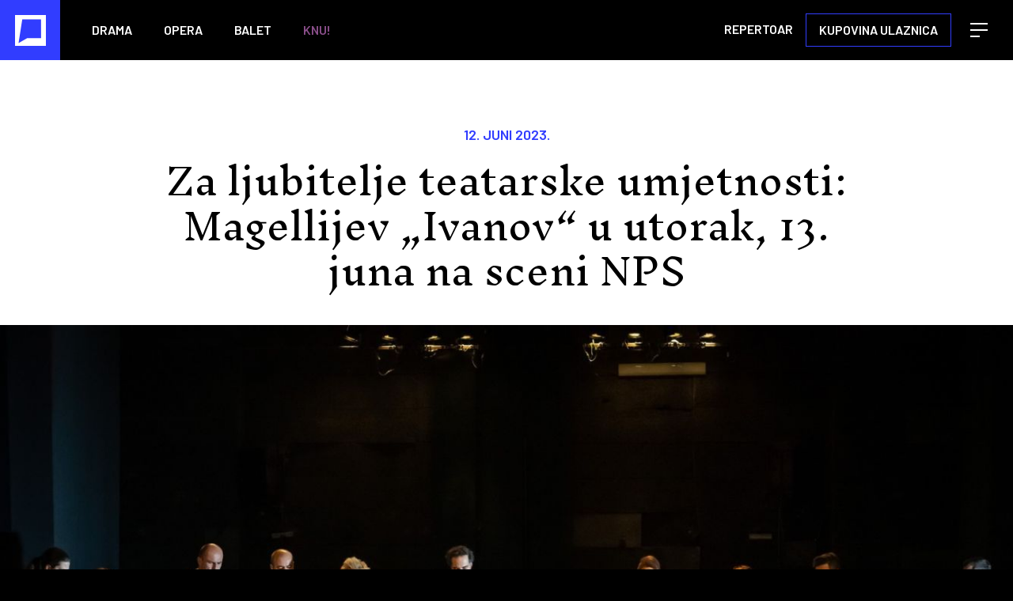

--- FILE ---
content_type: text/html; charset=UTF-8
request_url: https://nps.ba/novost/za-ljubitelje-teatarske-umjetnosti-magellijev-ivanov-u-utorak-13-juna-na-sceni-nps/173
body_size: 46682
content:
<!doctype html>
<html lang="bs" class="scroll-smooth scrollbar-thin scrollbar-thumb-black scrollbar-track-white">
<head>
    <meta charset="utf-8">
    <meta http-equiv="x-ua-compatible" content="ie=edge">
    <title>Za ljubitelje teatarske umjetnosti: Magellijev „Ivanov“ u utorak, 13. juna na sceni NPS - NPS.BA</title>
    <link rel="preconnect" href="https://fonts.googleapis.com">
    <link rel="preconnect" href="https://fonts.gstatic.com" crossorigin>
            <meta name="description" content="U utorak, 13. juna 2023. godine, sa početkom u 19:30 sati na sceni Narodnog pozorišta Sarajevo bit će izvedena dramska predstava „Ivanov“ ra..."/>
    <meta property="og:title" content="Za ljubitelje teatarske umjetnosti: Magellijev „Ivanov“ u utorak, 13. juna na sceni NPS"/>
    <meta property="og:description" content="U utorak, 13. juna 2023. godine, sa početkom u 19:30 sati na sceni Narodnog pozorišta Sarajevo bit će izvedena dramska predstava „Ivanov“ ra..."/>
    <meta property="og:type" content="article"/>
    <meta property="og:url" content="https://nps.ba/novost/za-ljubitelje-teatarske-umjetnosti-magellijev-ivanov-u-utorak-13-juna-na-sceni-nps/173"/>
    <meta property="og:image" content="https://nps.ba/assets/photos/article/original/1686568238-za-ljubitelje-teatarske-umjetnosti-magellijev-ivanov-u-utorak-13-juna-na-sceni-nps.jpg?v1686568239"/>
    <meta property="article:author" content="http://www.facebook.com/pages/Narodno-pozori%C5%A1te-Sarajevo/332902096752516">
    <meta property="article:publisher" content="http://www.facebook.com/pages/Narodno-pozori%C5%A1te-Sarajevo/332902096752516">
    <meta property="og:site_name" content="nps.ba" />
    <link rel="canonical" href="https://nps.ba/novost/za-ljubitelje-teatarske-umjetnosti-magellijev-ivanov-u-utorak-13-juna-na-sceni-nps/173"/>
    <link rel="preload" as="image" href="https://nps.ba/assets/photos/article/big/1686568238-za-ljubitelje-teatarske-umjetnosti-magellijev-ivanov-u-utorak-13-juna-na-sceni-nps.jpg?v1686568239">

    <script type="application/ld+json">
    {
        "@context": "http://schema.org",
        "@type": "Article",
        "mainEntityOfPage": {
            "@type": "WebPage",
            "@id": "https://nps.ba/novost/za-ljubitelje-teatarske-umjetnosti-magellijev-ivanov-u-utorak-13-juna-na-sceni-nps/173"
        },
        "headline": "Za ljubitelje teatarske umjetnosti: Magellijev „Ivanov“ u utorak, 13. juna na sceni NPS",
        "description": "U utorak, 13. juna 2023. godine, sa početkom u 19:30 sati na sceni Narodnog pozorišta Sarajevo bit će izvedena dramska predstava „Ivanov“ rađena po tekstu Antona Pavloviča Čehova, u režiji Paola Magellija.",
        "image": {
            "@type": "ImageObject",
            "url": "https://nps.ba/assets/photos/article/big/1686568238-za-ljubitelje-teatarske-umjetnosti-magellijev-ivanov-u-utorak-13-juna-na-sceni-nps.jpg?v1686568239"
        },
        "datePublished": "2023-06-12 13:07:00",
        "dateModified": "2023-06-12 13:07:00",
        "author": {
            "@type": "Person",
            "name": "Sanjin Mulaomerović"
        },
        "publisher": {
            "@type": "Organization",
            "name": "NPS",
            "logo": {
                "@type": "ImageObject",
                "url": "https://nps.ba/assets/img/logo-horizontal-black.svg"
            }
        }
    }
    </script>

    <script type="application/ld+json">
    {
     "@context": "http://schema.org",
     "@type": "BreadcrumbList",
     "itemListElement":
     [
      {
       "@type": "ListItem",
       "position": 1,
       "item":
       {
        "@id": "https://nps.ba",
        "name": "NPS.BA"
        }
      },
      {
       "@type": "ListItem",
       "position": 2,
       "item":
       {
        "@id": "https://nps.ba/novosti",
        "name": "Novosti"
        }
      },
        {
       "@type": "ListItem",
       "position": 3,
       "item":
       {
        "@id": "https://nps.ba/novost/za-ljubitelje-teatarske-umjetnosti-magellijev-ivanov-u-utorak-13-juna-na-sceni-nps/173",
        "name": "Za ljubitelje teatarske umjetnosti: Magellijev „Ivanov“ u utorak, 13. juna na sceni NPS"
        }
      }
      ]
    }
    </script>

    <meta name="facebook-domain-verification" content="zhnqmos14gfn1au86uo6dh6fkgnm2d" />
    <meta name="csrf-token" content="WgJ0OXMUVqOOJlqo845WC4X5uv1Z87AxNQH6Ae5l">
    <meta name="viewport" content="width=device-width, initial-scale=1">
    <link rel="apple-touch-icon" sizes="57x57" href="https://nps.ba/assets/media/apple-icon-57x57.png?v=202210111514">
    <link rel="apple-touch-icon" sizes="60x60" href="https://nps.ba/assets/media/apple-icon-60x60.png?v=202210111514">
    <link rel="apple-touch-icon" sizes="72x72" href="https://nps.ba/assets/media/apple-icon-72x72.png?v=202210111514">
    <link rel="apple-touch-icon" sizes="76x76" href="https://nps.ba/assets/media/apple-icon-76x76.png?v=202210111514">
    <link rel="apple-touch-icon" sizes="114x114" href="https://nps.ba/assets/media/apple-icon-114x114.png?v=202210111514">
    <link rel="apple-touch-icon" sizes="120x120" href="https://nps.ba/assets/media/apple-icon-120x120.png?v=202210111514">
    <link rel="apple-touch-icon" sizes="144x144" href="https://nps.ba/assets/media/apple-icon-144x144.png?v=202210111514">
    <link rel="apple-touch-icon" sizes="152x152" href="https://nps.ba/assets/media/apple-icon-152x152.png?v=202210111514">
    <link rel="apple-touch-icon" sizes="180x180" href="https://nps.ba/assets/media/apple-icon-180x180.png?v=202210111514">
    <link rel="icon" type="image/png" sizes="192x192"  href="https://nps.ba/assets/media/android-chrome-192x192.png?v=202210111514">
    <link rel="icon" type="image/png" sizes="16x16" href="https://nps.ba/assets/media/favicon-16x16.png?v=202210111514">
    <link rel="icon" type="image/png" sizes="32x32" href="https://nps.ba/assets/media/favicon-32x32.png?v=202210111514">
    <link rel="icon" type="image/png" sizes="96x96" href="https://nps.ba/assets/media/favicon-96x96.png?v=202210111514">
    <link rel="manifest" href="https://nps.ba/assets/media/manifest.json?v=202210111514">
    <meta name="msapplication-TileColor" content="#000000">
    <meta name="msapplication-TileImage" content="https://nps.ba/assets/media/apple-icon-144x144.png?v=202210111514">
    <meta name="theme-color" content="#000000">
    <link href="https://fonts.googleapis.com/css2?family=Poppins:wght@400;700&display=swap" rel="stylesheet">
    <link href="https://fonts.googleapis.com/css2?family=Inknut+Antiqua:wght@300&display=swap" rel="stylesheet">
    <link href="https://fonts.googleapis.com/css2?family=Barlow:wght@400;600;700&display=swap" rel="stylesheet">
    	<link rel="stylesheet" href="https://nps.ba/assets/css/app.css?v=202210111514">
            <style>
        .swiper-wrapper {
            -webkit-transition-timing-function:linear!important;
            -o-transition-timing-function:linear!important;
            transition-timing-function:linear!important;
        }
    </style>
    
    <!-- Meta Pixel Code -->
    <script>
        !function(f,b,e,v,n,t,s)
        {if(f.fbq)return;n=f.fbq=function(){n.callMethod?
            n.callMethod.apply(n,arguments):n.queue.push(arguments)};
            if(!f._fbq)f._fbq=n;n.push=n;n.loaded=!0;n.version='2.0';
            n.queue=[];t=b.createElement(e);t.async=!0;
            t.src=v;s=b.getElementsByTagName(e)[0];
            s.parentNode.insertBefore(t,s)}(window, document,'script',
            'https://connect.facebook.net/en_US/fbevents.js');
        fbq('init', '402680370355885');
        fbq('track', 'PageView');
    </script>
    <noscript><img height="1" width="1" style="display:none"
                   src="https://www.facebook.com/tr?id=402680370355885&ev=PageView&noscript=1"
        /></noscript>
    <!-- End Meta Pixel Code -->
</head>
    <body x-data class="is-sidebar-open relative blue bg-black">

    <nav x-data="{ showBar: false }"
     @scroll.window="showBar = (window.pageYOffset > 100) ? true : false"
     :class="{ 'nav-sticky' : showBar }"

     class="bg-black h-[57px] lg:h-[76px] sidebar z-50 relative transition-all duration-500 top-0 ">
    <div class="flex flex-wrap justify-between items-center mx-auto relative">
        <div class="flex items-center">
            <div
                x-data="usePopper({placement:'bottom-start',offset:0})"
                @click.outside="if(isShowPopper) isShowPopper = false"
                class="inline-flex"
            >
                                    <a href="https://nps.ba"
                       aria-label="Naslovna"
                       x-ref="popperRef"
                       @mouseover="isShowPopper = !isShowPopper"
                       class="flex items-center justify-center bg-color h-[57px] w-[57px] lg:h-[76px] lg:w-[76px]">
                                                <svg xmlns="http://www.w3.org/2000/svg" class="fill-current text-white lg:h-[39px] lg:w-[39px] pointer-events-none" width="29" height="29" viewBox="0 0 20 20">
                            <path d="M20 20H0V0h20ZM16.83 2.78H4.68L2.29 18.15 7.87 15h9Z">
                            </path>
                        </svg>
                                            </a>
                                <div x-cloak x-ref="popperRoot"
                     class="popper-root text-white uppercase font-barlow font-semibold text-xs absolute"
                     :class="isShowPopper && 'show'">
                    <div class="popper-box">
                        <a href="https://nps.ba/drama" aria-label="Drama" class="bg-primary-green flex flex-col items-center justify-center bg-primary h-[57px] w-[57px] lg:h-[76px] lg:w-[76px]">
                            <svg xmlns="http://www.w3.org/2000/svg" class="fill-current text-white" width="29" height="29" viewBox="0 0 20 20">
                                <path d="M20 20H0V0h20ZM16.83 2.78H4.68L2.29 18.15 7.87 15h9Z">
                                </path>
                            </svg>
                            <span class="mt-1">Drama</span>
                        </a>
                        <a href="https://nps.ba/opera" aria-label="Opera" class="bg-primary-pink flex flex-col items-center justify-center  h-[57px] w-[57px] lg:h-[76px] lg:w-[76px]">
                            <svg xmlns="http://www.w3.org/2000/svg" class="fill-current text-white" width="29" height="29" viewBox="0 0 20 20">
                                <path d="M20 20H0V0h20ZM16.83 2.78H4.68L2.29 18.15 7.87 15h9Z">
                                </path>
                            </svg>
                            <span class="mt-1">Opera</span>
                        </a>
                        <a href="https://nps.ba/balet" aria-label="Balet" class="bg-primary-yellow flex flex-col items-center justify-center  h-[57px] w-[57px] lg:h-[76px] lg:w-[76px]">
                            <svg xmlns="http://www.w3.org/2000/svg" class="fill-current text-white" width="29" height="29" viewBox="0 0 20 20">
                                <path d="M20 20H0V0h20ZM16.83 2.78H4.68L2.29 18.15 7.87 15h9Z">
                                </path>
                            </svg>
                            <span class="mt-1">Balet</span>
                        </a>
                        <a href="https://nps.ba/repertoar?category=57" aria-label="Balet" class="bg-primary-orange flex flex-col items-center justify-center  h-[57px] w-[57px] lg:h-[76px] lg:w-[76px]">
                            <img src="https://nps.ba/assets/img/knu_2025.png" alt="KNU"  width="33">
                        </a>
                    </div>
                </div>
            </div>
                            <div class="flex text-white font-barlow font-semibold uppercase space-x-2 ml-6">
                    <a href="https://nps.ba/drama" class="hover:text-primary transition-all hidden lg:inline-block px-4 py-2">Drama</a>
                    <a href="https://nps.ba/opera" class="hover:text-primary transition-all hidden lg:inline-block px-4 py-2">Opera</a>
                    <a href="https://nps.ba/balet" class="hover:text-primary transition-all hidden lg:inline-block px-4 py-2">Balet</a>
                    <span class="orange">
                       <a href="https://nps.ba/repertoar?category=57" class="hover:text-primary text-color transition-all hidden lg:inline-block px-4 py-2">KNU!</a>
                    </span>
                </div>
                    </div>
        <div class="absolute text-white right-4 lg:right-8 font-barlow font-semibold uppercase lg:flex">
                            <a href="https://nps.ba/repertoar" class="hidden lg:inline-block px-4 py-2 text-hover transition-all">Repertoar</a>
                <a href="https://nps.ba/kupovina-ulaznica" class="hidden lg:block btn border border-color px-4 py-2 mr-6 bg-hover transition-all">Kupovina ulaznica</a>
                        <button type="button" @click="$store.global.isRightSidebarExpanded = true" class="inline-flex items-center focus:outline-none"  aria-expanded="false">
                <span class="sr-only">Open main menu</span>
                <svg xmlns="http://www.w3.org/2000/svg" class="fill-current text-white" viewBox="0 0 22 18" width="22" height="18">
                    <path d="M0 16h12v2H0zM0 8h22v2H0zM0 0h22v2H0z"/>
                </svg>
                <svg class="hidden w-6 h-6" fill="currentColor" viewBox="0 0 20 20" xmlns="http://www.w3.org/2000/svg"><path fill-rule="evenodd" d="M4.293 4.293a1 1 0 011.414 0L10 8.586l4.293-4.293a1 1 0 111.414 1.414L11.414 10l4.293 4.293a1 1 0 01-1.414 1.414L10 11.414l-4.293 4.293a1 1 0 01-1.414-1.414L8.586 10 4.293 5.707a1 1 0 010-1.414z" clip-rule="evenodd"></path></svg>
            </button>
        </div>
    </div>
    <div
        x-show="$store.global.isRightSidebarExpanded"
        @keydown.window.escape="$store.global.isRightSidebarExpanded = false"
        x-cloak
        class="h-screen"
    >
        <div
            class="relative -top-[57px] lg:-top-[76px] z-[150] bg-black bg-opacity-60 transition-opacity duration-200 h-full w-full"
            x-show="$store.global.isRightSidebarExpanded"
            x-transition:enter="ease-out"
            x-transition:enter-start="opacity-0"
            x-transition:enter-end="opacity-100"
            x-transition:leave="ease-in"
            x-transition:leave-start="opacity-100"
            x-transition:leave-end="opacity-0"
        >
            <div
                x-show="$store.global.isRightSidebarExpanded"
                @click.away="$store.global.isRightSidebarExpanded = false"
                class="flex flex-col h-full ml-auto w-full max-w-[630px] p-4 lg:py-10 lg:pl-16 lg:pr-10 bg-color relative right-0 top-0 overflow-y-auto">
                <div class="relative">
                    <a href="https://nps.ba" class="flex items-center">
                        <img src="https://nps.ba/assets/img/logo-footer.svg" width="53" height="99" alt="NPS" />
                    </a>
                    <button @click="$store.global.isRightSidebarExpanded=false" class="h-[24px] w-[24px] p-0 absolute right-0 top-0">
                        <svg xmlns="http://www.w3.org/2000/svg" class="h-[24px] w-[24px] text-white" fill="none" viewBox="0 5 20 20" stroke="currentColor" stroke-width="2">
                            <path stroke-linecap="round" stroke-linejoin="round" d="M6 18L18 6M6 6l12 12"></path>
                        </svg>
                    </button>
                </div>
                <nav class="mt-10">
                    <ul class="font-barlow font-semibold text-xl text-white uppercase space-y-3 lg:text-2xl ">
                        <lI><a href="https://nps.ba/drama" class="hover:underline transition-all">Drama</a></lI>
                        <lI><a href="https://nps.ba/opera" class="hover:underline transition-all">Opera</a></lI>
                        <lI><a href="https://nps.ba/balet" class="hover:underline transition-all">Balet</a></lI>
                        <lI><a href="https://nps.ba/repertoar?category=54" class="hover:underline transition-all">Multimedija</a></lI>
                        <lI><a href="https://nps.ba/repertoar?category=57" class="hover:underline transition-all">KNU!</a></lI>
                        <lI><a href="https://nps.ba/repertoar" class="hover:underline transition-all">Repertoar</a></lI>
                        <lI><a href="https://nps.ba/kupovina-ulaznica" class="hover:underline transition-all">Kupovina ulaznica</a></lI>
                        <lI><a href="https://nps.ba/stranica/historijat/2" class="hover:underline transition-all">O nama</a></lI>
                        <lI><a href="https://nps.ba/novosti" class="hover:underline transition-all">Novosti</a></lI>
                        <lI><a href="https://nps.ba/sponzori-i-partneri" class="hover:underline transition-all">Partneri i prijatelji</a></lI>
                        <lI><a href="https://nps.ba/kartice" class="hover:underline transition-all">Pretplate</a></lI>
                        <lI><a href="https://nps.ba/propisi-i-akti" class="hover:underline transition-all">Propisi i akti</a></lI>
                        <lI><a href="https://nps.ba/kontakt" class="hover:underline transition-all">Kontakt</a></lI>
                    </ul>
                </nav>
                <div class="lg:flex lg:justify-between mt-auto">
                    <div class="mt-10 text-sm lg:text-lg text-white font-poppins">
                        <span class="block">Blagajna / Box Office</span>
                        <a href="tel:0038733221682" class="block w-fit underline decoration-1 mt-1">+387 33 221 682</a>
                        <a href="m&#x61;&#x69;&#x6c;to&#x3a;b&#111;&#x78;&#111;f&#x66;&#105;ce&#64;&#110;&#112;&#x73;&#46;&#x62;a" class="block w-fit underline decoration-1 mt-1">boxoffice@nps.ba</a>
                    </div>
                    <div class="mt-10 text-sm lg:text-lg text-white font-poppins">
                        <a href="m&#x61;&#105;&#x6c;&#x74;&#111;&#x3a;u&#114;&#x65;&#100;&#x64;&#105;r&#x65;&#x6b;&#x74;&#x6f;r&#x61;&#64;np&#x73;&#x2e;&#x62;a" class="block w-fit underline decoration-1 mt-1">ureddirektora@nps.ba</a>
                        <a href="&#109;&#97;i&#x6c;&#116;&#111;&#58;&#x6b;&#111;l&#x65;&#x6b;&#x74;&#105;&#x76;&#110;&#x61;&#112;r&#111;&#100;aj&#97;&#64;nps&#x2e;b&#x61;" class="block w-fit underline decoration-1 mt-1">kolektivnaprodaja@nps.ba</a>
                        <a href="&#109;&#x61;i&#108;t&#111;&#58;&#105;&#x6e;&#x66;&#x6f;&#64;&#x6e;p&#x73;&#46;&#98;&#97;" class="block w-fit underline decoration-1 mt-1">info@nps.ba</a>
                    </div>
                </div>
            </div>
        </div>
    </div>
</nav>
        <div class="bg-white relative">
        <div class="wrapper px-4 pt-5 pb-5 lg:px-0 lg:pt-20 lg:pb-12">
            <div class="max-w-[920px] mx-auto text-center">
                <time datetime="2023-06-12 13:07:00" class="font-barlow font-semibold text-primary uppercase lg:text-lg">
                    12.
                    juni
                    2023.</time>
                <h1 class="mt-4 text-3xl font-inknut leading-tight lg:text-[46px]">Za ljubitelje teatarske umjetnosti: Magellijev „Ivanov“ u utorak, 13. juna na sceni NPS</h1>
            </div>
            <div class="text-center flex justify-center relative max-w-[1335px] mx-auto">
                <img src="https://nps.ba/assets/photos/article/big/1686568238-za-ljubitelje-teatarske-umjetnosti-magellijev-ivanov-u-utorak-13-juna-na-sceni-nps.jpg?v1686568239" width="1335" height="715" alt="Za ljubitelje teatarske umjetnosti: Magellijev „Ivanov“ u utorak, 13. juna na sceni NPS" class="mt-6 lg:mt-10 ">
                            </div>
            <div class="max-w-[920px] mx-auto mt-6 lg:mt-10">
                <p class="font-bold text-lg lg:text-2xl mb-4 lg:mb-6">U utorak, 13. juna 2023. godine, sa početkom u 19:30 sati na sceni Narodnog pozorišta Sarajevo bit će izvedena dramska predstava „Ivanov“ rađena po tekstu Antona Pavloviča Čehova, u režiji Paola Magellija.</p>
                <div class="eft">
                    <p></p>
<p>U predstavi igraju: Aleksandar Seksan, Amra Kapidžić, Zijah Sokolović, Ermin Sijamija, Ejla Bačić, Maja Izetbegović, Ermin Bravo, Merima Lepić Redžepović, Slaven Vidak, Aldin Omerović, Mediha Musliović, Dino Bajrović i Mak Čengić.</p>
<p><div class="oembed-youtube"><iframe width="200" height="113" src="https://www.youtube.com/embed/ax8diwLitVE?feature=oembed" frameborder="0" allow="accelerometer; autoplay; clipboard-write; encrypted-media; gyroscope; picture-in-picture; web-share" referrerpolicy="strict-origin-when-cross-origin" allowfullscreen title="Ivanov I Official Teaser I"></iframe></div></p>
<p>„Čitava se drama naših lica u “Ivanovu” razapinje između prve i zadnje rečenice komada: “Uplašili ste me”, koju Ivanov izgovara kada se, Borkinove šale radi, nađe na nišanu puške i one “Ostavite me!” kada jurne u stranu i ustrijeli se. Prostor i vrijeme od puške do tog pucnja pokazuje i prokazuje kolektivne tragedije i privatne opsesije, otkriva elementarne sile koje njima upravljaju, čini od “isječka života” imajući u vidu ljudske sudbine - veliku dramsku formu. Krivaca ovdje nema. Nema pozitivnih i negativnih junaka. Nema ni junaka. Sve sami obični ljudi. Nitko nije amnestiran od odgovornosti za vlastitu sudbinu niti ikoga optužuje za upropaštavanje tuđe. Baš svatko djeluje, donosi dobre ili loše odluke iz vlastitoga egoizma.“ (Željka Udovičić Pleština)</p>
<p>Adaptaciju teksta i dramaturgiju potpisuje Željka Udovičić Pleština, scenografska rješenja uradili su Paolo Magelli i Lejla Hodžić, kostimografkinja je Lejla Hodžić, scenski pokret potpisuje Paolo Magelli, autori muzike su Damir Martinović Mrle i Ivanka Mazurkijević.</p>
<p><strong>Rezervaciju ulaznica možete izvršiti, online: www.nps.ba</strong></p>
<p><strong>Radno vrijeme blagajne:</strong><br />Na dan izvođenja predstave u dva termina od 9:00-11:30 i 15:30-19:30 sati.<br />Ostalim radnim danima od 9:00 do 15:00 sati.</p>
                </div>
            </div>
            <div class="max-w-[920px] mx-auto mt-6  border-t-4 border-primary flex justify-between items-center py-8 lg:mt-10">
                <a href="https://nps.ba/novosti" aria-label="Nazad" class="flex justify-between items-center group">
                    <svg class="w-6 h-6 transition-all rotate-180 mr-3 group-hover:text-primary transition-all" fill="none" stroke="currentColor" viewBox="0 0 24 24" xmlns="http://www.w3.org/2000/svg"><path stroke-linecap="round" stroke-linejoin="round" stroke-width="2" d="M14 5l7 7m0 0l-7 7m7-7H3"></path></svg>
                    <span class="hidden text-sm uppercase font-barlow font-semibold md:block group-hover:text-primary transition-all">Povratak na novosti</span>
                </a>
                <div class="flex justify-between items-center space-x-4">
                    <span class="uppercase text-sm font-barlow font-semibold">Podijeli</span>
                    <a href="https://www.facebook.com/sharer/sharer.php?u=https://nps.ba/novost/za-ljubitelje-teatarske-umjetnosti-magellijev-ivanov-u-utorak-13-juna-na-sceni-nps/173&title=Za%20ljubitelje%20teatarske%20umjetnosti%3A%20Magellijev%20%E2%80%9EIvanov%E2%80%9C%20u%20utorak%2C%2013.%20juna%20na%20sceni%20NPS" class="flex justify-center items-center bg-primary w-[40px] h-[40px] hover:bg-primary-blue-dark transition-all" title="Facebook">
                        <svg xmlns="http://www.w3.org/2000/svg" viewBox="0 0 24 45" class="w-4 h-4 fill-current text-white">
    <path d="M19.618 7.472H24V.317C23.244.219 20.644 0 17.617 0 11.299 0 6.97 3.726 6.97 10.573v6.302H0v7.999h6.971V45h8.548V24.876h6.69l1.061-8h-7.753v-5.51c.002-2.312.666-3.894 4.101-3.894Z" fill-rule="nonzero"></path>
</svg>
                    </a>
                    <a href="https://twitter.com/intent/tweet?status=Za%20ljubitelje%20teatarske%20umjetnosti%3A%20Magellijev%20%E2%80%9EIvanov%E2%80%9C%20u%20utorak%2C%2013.%20juna%20na%20sceni%20NPS%20https://nps.ba/novost/za-ljubitelje-teatarske-umjetnosti-magellijev-ivanov-u-utorak-13-juna-na-sceni-nps/173" class="flex justify-center items-center bg-primary w-[40px] h-[40px] hover:bg-primary-blue-dark transition-all" title="Twitter">
                        <svg xmlns="http://www.w3.org/2000/svg" viewBox="0 0 42 36" class="w-4 h-4 fill-current text-white">
<path d="M42 4.262a17.228 17.228 0 0 1-4.961 1.434 8.963 8.963 0 0 0 3.788-5.02 16.674 16.674 0 0 1-5.46 2.198C33.787 1.1 31.534 0 29.077 0c-4.767 0-8.605 4.082-8.605 9.086 0 .72.058 1.412.2 2.071C13.513 10.79 7.179 7.17 2.924 1.656a9.532 9.532 0 0 0-1.178 4.591c0 3.146 1.535 5.935 3.824 7.55-1.383-.028-2.74-.452-3.89-1.12v.1c0 4.414 2.985 8.08 6.899 8.925-.701.203-1.465.3-2.258.3-.551 0-1.108-.034-1.63-.156 1.115 3.598 4.281 6.242 8.046 6.328-2.93 2.418-6.65 3.874-10.676 3.874-.706 0-1.384-.033-2.061-.124A23.333 23.333 0 0 0 13.209 36c15.845 0 24.507-13.846 24.507-25.848 0-.402-.013-.79-.032-1.174C39.395 7.698 40.83 6.1 42 4.262Z" fill-rule="nonzero"></path></svg>
                    </a>
                    <a href="https://www.linkedin.com/shareArticle?mini=true&url=https://nps.ba/novost/za-ljubitelje-teatarske-umjetnosti-magellijev-ivanov-u-utorak-13-juna-na-sceni-nps/173title='Za%20ljubitelje%20teatarske%20umjetnosti%3A%20Magellijev%20%E2%80%9EIvanov%E2%80%9C%20u%20utorak%2C%2013.%20juna%20na%20sceni%20NPS'" class="flex justify-center items-center bg-primary w-[40px] h-[40px] hover:bg-primary-blue-dark transition-all" title="Linkedin">
                        <svg  class="w-4 h-4 fill-current text-white" xmlns="http://www.w3.org/2000/svg" xmlns:xlink="http://www.w3.org/1999/xlink" xml:space="preserve" viewBox="-21 -35 682.66669 682" shape-rendering="geometricPrecision">
<path d="m77.613281-.667969c-46.929687 0-77.613281 30.816407-77.613281 71.320313 0 39.609375 29.769531 71.304687 75.8125 71.304687h.890625c47.847656 0 77.625-31.695312 77.625-71.304687-.894531-40.503906-29.777344-71.320313-76.714844-71.320313zm0 0"></path>
    <path d="m8.109375 198.3125h137.195313v412.757812h-137.195313zm0 0"></path>
    <path d="m482.054688 188.625c-74.011719 0-123.640626 69.546875-123.640626 69.546875v-59.859375h-137.199218v412.757812h137.191406v-230.5c0-12.339843.894531-24.660156 4.519531-33.484374 9.917969-24.640626 32.488281-50.167969 70.390625-50.167969 49.644532 0 69.5 37.851562 69.5 93.339843v220.8125h137.183594v-236.667968c0-126.78125-67.6875-185.777344-157.945312-185.777344zm0 0"></path>
</svg>
                    </a>
                    <a href="viber://forward?text=https://nps.ba/novost/za-ljubitelje-teatarske-umjetnosti-magellijev-ivanov-u-utorak-13-juna-na-sceni-nps/173" class="flex justify-center items-center bg-primary w-[40px] h-[40px] hover:bg-primary-blue-dark transition-all" aria-label="viber">
                        <svg xmlns="http://www.w3.org/2000/svg" viewBox="0 0 24 24" class="h-4 w-4 fill-current text-white">
  <path d="M23.155 13.893c.716-6.027-.344-9.832-2.256-11.553l.001-.001C17.814-.6 7.392-1.035 3.7 2.471 2.042 4.186 1.458 6.703 1.394 9.819c-.064 3.117-.14 8.956 5.301 10.54H6.7l-.005 2.419s-.037.98.589 1.177c.716.232 1.04-.223 3.267-2.883 3.724.323 6.584-.417 6.909-.525.752-.252 5.007-.815 5.695-6.654zM10.918 19.37s-2.357 2.939-3.09 3.702c-.24.248-.503.225-.499-.267 0-.323.018-4.016.018-4.016-4.613-1.322-4.341-6.294-4.291-8.895.05-2.602.526-4.733 1.93-6.168C8.225.689 17.362 1.368 19.69 3.556c2.846 2.523 1.833 9.651 1.839 9.894-.585 4.874-4.033 5.183-4.667 5.394-.271.09-2.786.737-5.944.526z"/>
  <path d="M12.222 4.297c-.385 0-.385.6 0 .605 2.987.023 5.447 2.105 5.474 5.924 0 .403.59.398.585-.005h-.001c-.032-4.115-2.718-6.501-6.058-6.524z"/>
  <path d="M16.151 10.193c-.009.398.58.417.585.014.049-2.269-1.35-4.138-3.979-4.335-.385-.028-.425.577-.041.605 2.28.173 3.481 1.729 3.435 3.716zM15.521 12.774c-.494-.286-.997-.108-1.205.173l-.435.563c-.221.286-.634.248-.634.248-3.014-.797-3.82-3.951-3.82-3.951s-.037-.427.239-.656l.544-.45c.272-.216.444-.736.167-1.247-.74-1.337-1.237-1.798-1.49-2.152-.266-.333-.666-.408-1.082-.183h-.009c-.865.506-1.812 1.453-1.509 2.428.517 1.028 1.467 4.305 4.495 6.781 1.423 1.171 3.675 2.371 4.631 2.648l.009.014c.942.314 1.858-.67 2.347-1.561v-.007c.217-.431.145-.839-.172-1.106-.562-.548-1.41-1.153-2.076-1.542z"/>
  <path d="M13.169 8.104c.961.056 1.427.558 1.477 1.589.018.403.603.375.585-.028-.064-1.346-.766-2.096-2.03-2.166-.385-.023-.421.582-.032.605z"/>
</svg>
                    </a>
                </div>
            </div>
        </div>
    </div>
    <div class="bg-[#171717]">
    <div class="wrapper text-white flex justify-between items-center px-4 pt-5 pb-5 lg:px-14 lg:pt-14 lg:pb-12 hidden">
        <a href="https://nps.ba/novosti" class="flex items-center group">
            <svg xmlns="http://www.w3.org/2000/svg" class="text-white fill-current mr-2 lg:mr-4 lg:w-[40px] lg:h-[40px]" fill="#fff" width="20" height="20" viewBox="0 0 20 20">
                <path d="M20 20H0V0h20ZM16.83 2.78H4.68L2.29 18.15 7.87 15h9Z">
                </path>
            </svg>
            <h2 class="uppercase font-barlow font-semibold lg:text-[30px] text-hover transition-all">Novosti</h2>
        </a>
        <a href="https://nps.ba/novosti" class="flex items-center group">
            <span class="uppercase mr-4 text-xs font-semibold xl:inline-block 2xl:text-base text-hover transition-all">Arhiva novosti</span>
            <svg class="w-6 h-6 text-color" fill="none" stroke="currentColor" viewBox="0 0 24 24" xmlns="http://www.w3.org/2000/svg"><path stroke-linecap="round" stroke-linejoin="round" stroke-width="2" d="M17 8l4 4m0 0l-4 4m4-4H3"></path></svg>
        </a>
    </div>
    <div class="">
        <div
         x-init="$nextTick(() => $el._x_swiper = new Swiper($el,{
        slidesPerView: 1,
        spaceBetween: 0,
        breakpoints: {
          640: {
            slidesPerView: 2,
          },
          1024: {
            slidesPerView: 3,
          },
          1440: {
            slidesPerView: 4,
          },
        },
          loop: false,
          navigation: {
          nextEl: '.swiper-button-next',
            prevEl: '.swiper-button-prev',
            },
            on: {
                imagesReady: function(){
                  this.el.classList.remove('loading');
                },
            },
          }))"
          class="swiper swiper-container loading"
        >

            <div class="swiper-wrapper">
                                <div class="swiper-slide news-bg">
                    <a href="https://nps.ba/novost/komedija-o-medvjedima-i-ljudima-u-utorak-na-repertoaru-narodnog-pozorista-u-srijedu-hit-predstava-hasanaginice/901" class="text-white group transition-all h-full flex flex-col">
                        <img src="https://nps.ba/assets/photos/article/medium/1768781432-komedija-o-medvjedima-i-ljudima-u-utorak-na-repertoaru-narodnog-pozorista-u-srijedu-hit-predstava-hasanaginice.jpg?v1768781470" loading="lazy" width="476" height="349" class="group-hover:opacity-50 w-full bg-black" alt="">
                        <div class="px-4 py-8 text-white w-full flex flex-col justify-between lg:px-10 h-full">
                            <time class="block text-sm font-barlow font-normal" datetime="2026-01-19 00:58:00">
                                19.
                                januar
                                2026.
                            </time>
                            <h2 class="text-lg font-inknut mt-4 mb-6 group-hover:underline">Komedija &quot;O medvjedima i ljudima&quot; u utorak na repertoaru Narodnog pozorišta, u srijedu hit predstava „Hasanaginice“</h2>
                            <span class="mt-auto ">
                                <svg class="w-6 h-6 rotate-45 transition-all group-hover:rotate-0" fill="none" stroke="currentColor" viewBox="0 0 24 24" xmlns="http://www.w3.org/2000/svg"><path stroke-linecap="round" stroke-linejoin="round" stroke-width="2" d="M14 5l7 7m0 0l-7 7m7-7H3"></path></svg>
                            </span>
                        </div>
                    </a>
                </div>
                                <div class="swiper-slide news-bg">
                    <a href="https://nps.ba/novost/zavirite-u-svijet-krimi-misterije-uz-predstavu-misolovka-the-mousetrap-spisateljice-agathae-christie/900" class="text-white group transition-all h-full flex flex-col">
                        <img src="https://nps.ba/assets/photos/article/medium/1768780142-vh-milosolovka-12-6-2023-220.jpg?v1768780147" loading="lazy" width="476" height="349" class="group-hover:opacity-50 w-full bg-black" alt="">
                        <div class="px-4 py-8 text-white w-full flex flex-col justify-between lg:px-10 h-full">
                            <time class="block text-sm font-barlow font-normal" datetime="2026-01-19 00:43:00">
                                19.
                                januar
                                2026.
                            </time>
                            <h2 class="text-lg font-inknut mt-4 mb-6 group-hover:underline">Zavirite u svijet krimi-misterije uz predstavu „Mišolovka“ (The Mousetrap) spisateljice Agathae Christie</h2>
                            <span class="mt-auto ">
                                <svg class="w-6 h-6 rotate-45 transition-all group-hover:rotate-0" fill="none" stroke="currentColor" viewBox="0 0 24 24" xmlns="http://www.w3.org/2000/svg"><path stroke-linecap="round" stroke-linejoin="round" stroke-width="2" d="M14 5l7 7m0 0l-7 7m7-7H3"></path></svg>
                            </span>
                        </div>
                    </a>
                </div>
                                <div class="swiper-slide news-bg">
                    <a href="https://nps.ba/novost/dramska-predstava-na-slovo-f-13-januara-u-narodnom-pozoristu-sarajevo/898" class="text-white group transition-all h-full flex flex-col">
                        <img src="https://nps.ba/assets/photos/article/medium/1768173681-vh-na-slovo-f-2025-95.jpg?v1768173685" loading="lazy" width="476" height="349" class="group-hover:opacity-50 w-full bg-black" alt="">
                        <div class="px-4 py-8 text-white w-full flex flex-col justify-between lg:px-10 h-full">
                            <time class="block text-sm font-barlow font-normal" datetime="2026-01-12 00:18:00">
                                12.
                                januar
                                2026.
                            </time>
                            <h2 class="text-lg font-inknut mt-4 mb-6 group-hover:underline">Dramska predstava „Na slovo F“ 13. januara u Narodnom pozorištu Sarajevo</h2>
                            <span class="mt-auto ">
                                <svg class="w-6 h-6 rotate-45 transition-all group-hover:rotate-0" fill="none" stroke="currentColor" viewBox="0 0 24 24" xmlns="http://www.w3.org/2000/svg"><path stroke-linecap="round" stroke-linejoin="round" stroke-width="2" d="M14 5l7 7m0 0l-7 7m7-7H3"></path></svg>
                            </span>
                        </div>
                    </a>
                </div>
                                <div class="swiper-slide news-bg">
                    <a href="https://nps.ba/novost/uzivajte-u-hit-predstavi-marlene-dietrich-pet-tacaka-optuznice-12-januara-u-narodnom-pozoristu-sarajevo/897" class="text-white group transition-all h-full flex flex-col">
                        <img src="https://nps.ba/assets/photos/article/medium/1767884004-uzivajte-u-hit-predstavi-marlene-dietrich-pet-tacaka-optuznice-12-januara-u-narodnom-pozoristu-sarajevo.jpg?v1767884023" loading="lazy" width="476" height="349" class="group-hover:opacity-50 w-full bg-black" alt="">
                        <div class="px-4 py-8 text-white w-full flex flex-col justify-between lg:px-10 h-full">
                            <time class="block text-sm font-barlow font-normal" datetime="2026-01-08 15:51:00">
                                8.
                                januar
                                2026.
                            </time>
                            <h2 class="text-lg font-inknut mt-4 mb-6 group-hover:underline">Uživajte u hit predstavi „Marlene Dietrich: pet tačaka optužnice“ 12. januara u Narodnom pozorištu Sarajevo</h2>
                            <span class="mt-auto ">
                                <svg class="w-6 h-6 rotate-45 transition-all group-hover:rotate-0" fill="none" stroke="currentColor" viewBox="0 0 24 24" xmlns="http://www.w3.org/2000/svg"><path stroke-linecap="round" stroke-linejoin="round" stroke-width="2" d="M14 5l7 7m0 0l-7 7m7-7H3"></path></svg>
                            </span>
                        </div>
                    </a>
                </div>
                                <div class="swiper-slide news-bg">
                    <a href="https://nps.ba/novost/za-pocetak-2026-godine-magellijev-ivanov-6-januara-na-repertoaru-narodnog-pozorista-sarajevo/894" class="text-white group transition-all h-full flex flex-col">
                        <img src="https://nps.ba/assets/photos/article/medium/1767547348-vh-ivanov-3-12-2022-24.jpg?v1767547352" loading="lazy" width="476" height="349" class="group-hover:opacity-50 w-full bg-black" alt="">
                        <div class="px-4 py-8 text-white w-full flex flex-col justify-between lg:px-10 h-full">
                            <time class="block text-sm font-barlow font-normal" datetime="2026-01-04 18:19:00">
                                4.
                                januar
                                2026.
                            </time>
                            <h2 class="text-lg font-inknut mt-4 mb-6 group-hover:underline">Za početak 2026. godine: Magellijev „Ivanov“ 6. januara na repertoaru Narodnog pozorišta Sarajevo</h2>
                            <span class="mt-auto ">
                                <svg class="w-6 h-6 rotate-45 transition-all group-hover:rotate-0" fill="none" stroke="currentColor" viewBox="0 0 24 24" xmlns="http://www.w3.org/2000/svg"><path stroke-linecap="round" stroke-linejoin="round" stroke-width="2" d="M14 5l7 7m0 0l-7 7m7-7H3"></path></svg>
                            </span>
                        </div>
                    </a>
                </div>
                                <div class="swiper-slide news-bg">
                    <a href="https://nps.ba/novost/uzivajte-u-prici-o-sarajevskoj-hagadi-dramska-predstava-sarajevski-trgovac-veceras-na-sceni-narodnog-pozorista/886" class="text-white group transition-all h-full flex flex-col">
                        <img src="https://nps.ba/assets/photos/article/medium/1765840685-vh-sarajevski-trgovac-2025-115.jpg?v1765840689" loading="lazy" width="476" height="349" class="group-hover:opacity-50 w-full bg-black" alt="">
                        <div class="px-4 py-8 text-white w-full flex flex-col justify-between lg:px-10 h-full">
                            <time class="block text-sm font-barlow font-normal" datetime="2025-12-16 00:14:00">
                                16.
                                decembar
                                2025.
                            </time>
                            <h2 class="text-lg font-inknut mt-4 mb-6 group-hover:underline">Uživajte u priči o Sarajevskoj hagadi: Dramska predstava „Sarajevski trgovac“ večeras na sceni Narodnog pozorišta</h2>
                            <span class="mt-auto ">
                                <svg class="w-6 h-6 rotate-45 transition-all group-hover:rotate-0" fill="none" stroke="currentColor" viewBox="0 0 24 24" xmlns="http://www.w3.org/2000/svg"><path stroke-linecap="round" stroke-linejoin="round" stroke-width="2" d="M14 5l7 7m0 0l-7 7m7-7H3"></path></svg>
                            </span>
                        </div>
                    </a>
                </div>
                                <div class="swiper-slide news-bg">
                    <a href="https://nps.ba/novost/uzivajte-u-hit-predstavi-seljacka-opera-u-narodnom-pozoristu-sarajevo/885" class="text-white group transition-all h-full flex flex-col">
                        <img src="https://nps.ba/assets/photos/article/medium/1765547805-uzivajte-u-hit-predstavi-seljacka-opera-u-narodnom-pozoristu-sarajevo.jpg?v1765547809" loading="lazy" width="476" height="349" class="group-hover:opacity-50 w-full bg-black" alt="">
                        <div class="px-4 py-8 text-white w-full flex flex-col justify-between lg:px-10 h-full">
                            <time class="block text-sm font-barlow font-normal" datetime="2025-12-12 14:45:00">
                                12.
                                decembar
                                2025.
                            </time>
                            <h2 class="text-lg font-inknut mt-4 mb-6 group-hover:underline">Uživajte u hit predstavi “Seljačka opera” u Narodnom pozorištu Sarajevo</h2>
                            <span class="mt-auto ">
                                <svg class="w-6 h-6 rotate-45 transition-all group-hover:rotate-0" fill="none" stroke="currentColor" viewBox="0 0 24 24" xmlns="http://www.w3.org/2000/svg"><path stroke-linecap="round" stroke-linejoin="round" stroke-width="2" d="M14 5l7 7m0 0l-7 7m7-7H3"></path></svg>
                            </span>
                        </div>
                    </a>
                </div>
                                <div class="swiper-slide news-bg">
                    <a href="https://nps.ba/novost/hit-predstava-za-koju-se-trazi-karta-vise-konacari-u-ponedjeljak-na-sceni-narodnog-pozorista-sarajevo/882" class="text-white group transition-all h-full flex flex-col">
                        <img src="https://nps.ba/assets/photos/article/medium/1765042318-hit-predstava-za-koju-se-trazi-karta-vise-konacari-u-ponedjeljak-na-sceni-narodnog-pozorista-sarajevo.jpg?v1765042538" loading="lazy" width="476" height="349" class="group-hover:opacity-50 w-full bg-black" alt="">
                        <div class="px-4 py-8 text-white w-full flex flex-col justify-between lg:px-10 h-full">
                            <time class="block text-sm font-barlow font-normal" datetime="2025-12-06 18:29:00">
                                6.
                                decembar
                                2025.
                            </time>
                            <h2 class="text-lg font-inknut mt-4 mb-6 group-hover:underline">Hit predstava za koju se traži karta više: „Konačari“ u ponedjeljak na sceni Narodnog pozorišta Sarajevo</h2>
                            <span class="mt-auto ">
                                <svg class="w-6 h-6 rotate-45 transition-all group-hover:rotate-0" fill="none" stroke="currentColor" viewBox="0 0 24 24" xmlns="http://www.w3.org/2000/svg"><path stroke-linecap="round" stroke-linejoin="round" stroke-width="2" d="M14 5l7 7m0 0l-7 7m7-7H3"></path></svg>
                            </span>
                        </div>
                    </a>
                </div>
                                <div class="swiper-slide news-bg">
                    <a href="https://nps.ba/novost/mirjana-karanovic-dobitnica-nagrade-radoslav-zoranovic-za-najbolju-glumicu-na-festivalu-tuzlanski-pozorisni-dani-2025-za-ulogu-marlene-dietrich/876" class="text-white group transition-all h-full flex flex-col">
                        <img src="https://nps.ba/assets/photos/article/medium/1763832440-mirjana-karanovic-dobitnica-nagrade-radoslav-zoranovic-za-najbolju-glumicu-na-festivalu-tuzlanski-pozorisni-dani-2025-za-ulogu-marlene-dietrich.jpg?v1763847006" loading="lazy" width="476" height="349" class="group-hover:opacity-50 w-full bg-black" alt="">
                        <div class="px-4 py-8 text-white w-full flex flex-col justify-between lg:px-10 h-full">
                            <time class="block text-sm font-barlow font-normal" datetime="2025-11-22 20:05:00">
                                22.
                                novembar
                                2025.
                            </time>
                            <h2 class="text-lg font-inknut mt-4 mb-6 group-hover:underline">Mirjana Karanović dobitnica nagrade &quot;Radoslav Zoranović&quot; za najbolju glumicu na festivalu „Tuzlanski pozorišni dani 2025.“ za ulogu Marlene Dietrich</h2>
                            <span class="mt-auto ">
                                <svg class="w-6 h-6 rotate-45 transition-all group-hover:rotate-0" fill="none" stroke="currentColor" viewBox="0 0 24 24" xmlns="http://www.w3.org/2000/svg"><path stroke-linecap="round" stroke-linejoin="round" stroke-width="2" d="M14 5l7 7m0 0l-7 7m7-7H3"></path></svg>
                            </span>
                        </div>
                    </a>
                </div>
                                <div class="swiper-slide news-bg">
                    <a href="https://nps.ba/novost/dramska-predstava-na-slovo-f-26-novembra-u-narodnom-pozoristu-sarajevo/873" class="text-white group transition-all h-full flex flex-col">
                        <img src="https://nps.ba/assets/photos/article/medium/1763724807-dramska-predstava-na-slovo-f-u-26-novembra-u-narodnom-pozoristu-sarajevo.jpg?v1763813763" loading="lazy" width="476" height="349" class="group-hover:opacity-50 w-full bg-black" alt="">
                        <div class="px-4 py-8 text-white w-full flex flex-col justify-between lg:px-10 h-full">
                            <time class="block text-sm font-barlow font-normal" datetime="2025-11-22 12:30:00">
                                22.
                                novembar
                                2025.
                            </time>
                            <h2 class="text-lg font-inknut mt-4 mb-6 group-hover:underline">Dramska predstava „Na slovo F“ 26. novembra u Narodnom pozorištu Sarajevo</h2>
                            <span class="mt-auto ">
                                <svg class="w-6 h-6 rotate-45 transition-all group-hover:rotate-0" fill="none" stroke="currentColor" viewBox="0 0 24 24" xmlns="http://www.w3.org/2000/svg"><path stroke-linecap="round" stroke-linejoin="round" stroke-width="2" d="M14 5l7 7m0 0l-7 7m7-7H3"></path></svg>
                            </span>
                        </div>
                    </a>
                </div>
                                <div class="swiper-slide news-bg">
                    <a href="https://nps.ba/novost/u-multimedijalnoj-sali-opcine-novi-grad-sarajevo-izvedena-komedija-dzepovi-puni-kamenja/874" class="text-white group transition-all h-full flex flex-col">
                        <img src="https://nps.ba/assets/photos/article/medium/1763732022-10.jpg?v1763732025" loading="lazy" width="476" height="349" class="group-hover:opacity-50 w-full bg-black" alt="">
                        <div class="px-4 py-8 text-white w-full flex flex-col justify-between lg:px-10 h-full">
                            <time class="block text-sm font-barlow font-normal" datetime="2025-11-21 14:29:00">
                                21.
                                novembar
                                2025.
                            </time>
                            <h2 class="text-lg font-inknut mt-4 mb-6 group-hover:underline">U Multimedijalnoj sali Općine Novi Grad Sarajevo izvedena komedija &quot;Džepovi puni kamenja&quot;</h2>
                            <span class="mt-auto ">
                                <svg class="w-6 h-6 rotate-45 transition-all group-hover:rotate-0" fill="none" stroke="currentColor" viewBox="0 0 24 24" xmlns="http://www.w3.org/2000/svg"><path stroke-linecap="round" stroke-linejoin="round" stroke-width="2" d="M14 5l7 7m0 0l-7 7m7-7H3"></path></svg>
                            </span>
                        </div>
                    </a>
                </div>
                                <div class="swiper-slide news-bg">
                    <a href="https://nps.ba/novost/marlene-dietrich-pet-tacaka-optuznice-21-novembra-na-31-tuzlanskim-pozorisnim-danima-2025/872" class="text-white group transition-all h-full flex flex-col">
                        <img src="https://nps.ba/assets/photos/article/medium/1763641365-marlene-dietrich-pet-tacaka-optuznice-21-novembra-na-31-tuzlanskim-pozorisnim-danima-2025.jpg?v1763641385" loading="lazy" width="476" height="349" class="group-hover:opacity-50 w-full bg-black" alt="">
                        <div class="px-4 py-8 text-white w-full flex flex-col justify-between lg:px-10 h-full">
                            <time class="block text-sm font-barlow font-normal" datetime="2025-11-20 13:16:00">
                                20.
                                novembar
                                2025.
                            </time>
                            <h2 class="text-lg font-inknut mt-4 mb-6 group-hover:underline">„Marlene Dietrich: pet tačaka optužnice” 21. novembra na 31. „Tuzlanskim pozorišnim danima 2025.“</h2>
                            <span class="mt-auto ">
                                <svg class="w-6 h-6 rotate-45 transition-all group-hover:rotate-0" fill="none" stroke="currentColor" viewBox="0 0 24 24" xmlns="http://www.w3.org/2000/svg"><path stroke-linecap="round" stroke-linejoin="round" stroke-width="2" d="M14 5l7 7m0 0l-7 7m7-7H3"></path></svg>
                            </span>
                        </div>
                    </a>
                </div>
                                <div class="swiper-slide news-bg">
                    <a href="https://nps.ba/novost/uzivajte-u-hit-predstavi-seljacka-opera-u-narodnom-pozoristu-sarajevo/871" class="text-white group transition-all h-full flex flex-col">
                        <img src="https://nps.ba/assets/photos/article/medium/1763508254-uzivajte-u-hit-predstavi-seljacka-opera-u-narodnom-pozoristu-sarajevo.jpg?v1763508295" loading="lazy" width="476" height="349" class="group-hover:opacity-50 w-full bg-black" alt="">
                        <div class="px-4 py-8 text-white w-full flex flex-col justify-between lg:px-10 h-full">
                            <time class="block text-sm font-barlow font-normal" datetime="2025-11-19 00:19:00">
                                19.
                                novembar
                                2025.
                            </time>
                            <h2 class="text-lg font-inknut mt-4 mb-6 group-hover:underline">Uživajte u hit predstavi “Seljačka opera” u Narodnom pozorištu Sarajevo</h2>
                            <span class="mt-auto ">
                                <svg class="w-6 h-6 rotate-45 transition-all group-hover:rotate-0" fill="none" stroke="currentColor" viewBox="0 0 24 24" xmlns="http://www.w3.org/2000/svg"><path stroke-linecap="round" stroke-linejoin="round" stroke-width="2" d="M14 5l7 7m0 0l-7 7m7-7H3"></path></svg>
                            </span>
                        </div>
                    </a>
                </div>
                                <div class="swiper-slide news-bg">
                    <a href="https://nps.ba/novost/regionalno-nagradivana-predstava-jedan-je-muhammad-ali-19-novembra-na-repertoaru-narodnog-pozorista/868" class="text-white group transition-all h-full flex flex-col">
                        <img src="https://nps.ba/assets/photos/article/medium/1763383603-regionalno-nagradivana-predstava-jedan-je-muhammad-ali-19-novembra-na-repertoaru-narodnog-pozorista.jpg?v1763383619" loading="lazy" width="476" height="349" class="group-hover:opacity-50 w-full bg-black" alt="">
                        <div class="px-4 py-8 text-white w-full flex flex-col justify-between lg:px-10 h-full">
                            <time class="block text-sm font-barlow font-normal" datetime="2025-11-17 13:41:00">
                                17.
                                novembar
                                2025.
                            </time>
                            <h2 class="text-lg font-inknut mt-4 mb-6 group-hover:underline">Regionalno nagrađivana predstava “Jedan je Muhammad Ali“ 19. novembra na repertoaru Narodnog pozorišta</h2>
                            <span class="mt-auto ">
                                <svg class="w-6 h-6 rotate-45 transition-all group-hover:rotate-0" fill="none" stroke="currentColor" viewBox="0 0 24 24" xmlns="http://www.w3.org/2000/svg"><path stroke-linecap="round" stroke-linejoin="round" stroke-width="2" d="M14 5l7 7m0 0l-7 7m7-7H3"></path></svg>
                            </span>
                        </div>
                    </a>
                </div>
                                <div class="swiper-slide news-bg">
                    <a href="https://nps.ba/novost/dramska-predstava-to-nikad-nigdje-nije-bilo-u-utorak-na-sceni-narodnog-pozorista-sarajevo/867" class="text-white group transition-all h-full flex flex-col">
                        <img src="https://nps.ba/assets/photos/article/medium/1763331854-vh-to-nikad-nigdje-nije-bilo-99.jpg?v1763331857" loading="lazy" width="476" height="349" class="group-hover:opacity-50 w-full bg-black" alt="">
                        <div class="px-4 py-8 text-white w-full flex flex-col justify-between lg:px-10 h-full">
                            <time class="block text-sm font-barlow font-normal" datetime="2025-11-16 23:19:00">
                                16.
                                novembar
                                2025.
                            </time>
                            <h2 class="text-lg font-inknut mt-4 mb-6 group-hover:underline">Dramska predstava „To nikad nigdje nije bilo“ u utorak na sceni Narodnog pozorišta Sarajevo</h2>
                            <span class="mt-auto ">
                                <svg class="w-6 h-6 rotate-45 transition-all group-hover:rotate-0" fill="none" stroke="currentColor" viewBox="0 0 24 24" xmlns="http://www.w3.org/2000/svg"><path stroke-linecap="round" stroke-linejoin="round" stroke-width="2" d="M14 5l7 7m0 0l-7 7m7-7H3"></path></svg>
                            </span>
                        </div>
                    </a>
                </div>
                                <div class="swiper-slide news-bg">
                    <a href="https://nps.ba/novost/dramska-predstava-uhvati-zeca-u-nedjelju-otvara-21-medunarodni-festival-glumca-niksic-2025/866" class="text-white group transition-all h-full flex flex-col">
                        <img src="https://nps.ba/assets/photos/article/medium/1763119283-dramska-predstava-uhvati-zeca-u-nedjelju-otvara-21-medunarodni-festival-glumca-niksic-2025.jpg?v1763119285" loading="lazy" width="476" height="349" class="group-hover:opacity-50 w-full bg-black" alt="">
                        <div class="px-4 py-8 text-white w-full flex flex-col justify-between lg:px-10 h-full">
                            <time class="block text-sm font-barlow font-normal" datetime="2025-11-14 12:19:00">
                                14.
                                novembar
                                2025.
                            </time>
                            <h2 class="text-lg font-inknut mt-4 mb-6 group-hover:underline">Dramska predstava „Uhvati zeca“ u nedjelju otvara 21. „Međunarodni festival glumca – Nikšić 2025”</h2>
                            <span class="mt-auto ">
                                <svg class="w-6 h-6 rotate-45 transition-all group-hover:rotate-0" fill="none" stroke="currentColor" viewBox="0 0 24 24" xmlns="http://www.w3.org/2000/svg"><path stroke-linecap="round" stroke-linejoin="round" stroke-width="2" d="M14 5l7 7m0 0l-7 7m7-7H3"></path></svg>
                            </span>
                        </div>
                    </a>
                </div>
                                <div class="swiper-slide news-bg">
                    <a href="https://nps.ba/novost/sta-se-desi-kada-klaunovi-udu-u-svijet-cuvenog-klasika-romeo-i-julija-saznajte-11-novembra-u-narodnom-pozoristu-sarajevo/861" class="text-white group transition-all h-full flex flex-col">
                        <img src="https://nps.ba/assets/photos/article/medium/1762727887-vh-ro-i-juju-23-5-2024-131.jpg?v1762727889" loading="lazy" width="476" height="349" class="group-hover:opacity-50 w-full bg-black" alt="">
                        <div class="px-4 py-8 text-white w-full flex flex-col justify-between lg:px-10 h-full">
                            <time class="block text-sm font-barlow font-normal" datetime="2025-11-09 23:34:00">
                                9.
                                novembar
                                2025.
                            </time>
                            <h2 class="text-lg font-inknut mt-4 mb-6 group-hover:underline">Šta se desi kada klaunovi uđu u svijet čuvenog klasika „Romeo i Julija“ saznajte 11. novembra u Narodnom pozorištu Sarajevo</h2>
                            <span class="mt-auto ">
                                <svg class="w-6 h-6 rotate-45 transition-all group-hover:rotate-0" fill="none" stroke="currentColor" viewBox="0 0 24 24" xmlns="http://www.w3.org/2000/svg"><path stroke-linecap="round" stroke-linejoin="round" stroke-width="2" d="M14 5l7 7m0 0l-7 7m7-7H3"></path></svg>
                            </span>
                        </div>
                    </a>
                </div>
                                <div class="swiper-slide news-bg">
                    <a href="https://nps.ba/novost/predstava-marlene-dietrich-10-novembra-na-sceni-narodnog-pozorista/859" class="text-white group transition-all h-full flex flex-col">
                        <img src="https://nps.ba/assets/photos/article/medium/1762466347-mirjana-karanovic-u-ulozi-marlene-dietrich-10-novembra-na-sceni-narodnog-pozorista.jpg?v1762466363" loading="lazy" width="476" height="349" class="group-hover:opacity-50 w-full bg-black" alt="">
                        <div class="px-4 py-8 text-white w-full flex flex-col justify-between lg:px-10 h-full">
                            <time class="block text-sm font-barlow font-normal" datetime="2025-11-06 22:56:00">
                                6.
                                novembar
                                2025.
                            </time>
                            <h2 class="text-lg font-inknut mt-4 mb-6 group-hover:underline">Predstava „Marlene Dietrich“ 10. novembra na sceni Narodnog pozorišta</h2>
                            <span class="mt-auto ">
                                <svg class="w-6 h-6 rotate-45 transition-all group-hover:rotate-0" fill="none" stroke="currentColor" viewBox="0 0 24 24" xmlns="http://www.w3.org/2000/svg"><path stroke-linecap="round" stroke-linejoin="round" stroke-width="2" d="M14 5l7 7m0 0l-7 7m7-7H3"></path></svg>
                            </span>
                        </div>
                    </a>
                </div>
                                <div class="swiper-slide news-bg">
                    <a href="https://nps.ba/novost/prvaku-drame-narodnog-pozorista-sarajevo-izudinu-bajrovicu-dodjeljen-status-pocasnog-clana-cnp-a/857" class="text-white group transition-all h-full flex flex-col">
                        <img src="https://nps.ba/assets/photos/article/medium/1762018689-vh-sarajevo-moje-drago-2025-175.jpg?v1762018696" loading="lazy" width="476" height="349" class="group-hover:opacity-50 w-full bg-black" alt="">
                        <div class="px-4 py-8 text-white w-full flex flex-col justify-between lg:px-10 h-full">
                            <time class="block text-sm font-barlow font-normal" datetime="2025-11-01 18:35:00">
                                1.
                                novembar
                                2025.
                            </time>
                            <h2 class="text-lg font-inknut mt-4 mb-6 group-hover:underline">Prvaku Drame Narodnog pozorišta Sarajevo Izudinu Bajroviću dodjeljen status počasnog člana CNP-a</h2>
                            <span class="mt-auto ">
                                <svg class="w-6 h-6 rotate-45 transition-all group-hover:rotate-0" fill="none" stroke="currentColor" viewBox="0 0 24 24" xmlns="http://www.w3.org/2000/svg"><path stroke-linecap="round" stroke-linejoin="round" stroke-width="2" d="M14 5l7 7m0 0l-7 7m7-7H3"></path></svg>
                            </span>
                        </div>
                    </a>
                </div>
                                <div class="swiper-slide news-bg">
                    <a href="https://nps.ba/novost/dramska-predstava-na-slovo-f-u-subotu-na-sceni-narodnog-pozorista-sarajevo/856" class="text-white group transition-all h-full flex flex-col">
                        <img src="https://nps.ba/assets/photos/article/medium/1761829048-vh-na-slovo-f-2025-95.jpg?v1761829054" loading="lazy" width="476" height="349" class="group-hover:opacity-50 w-full bg-black" alt="">
                        <div class="px-4 py-8 text-white w-full flex flex-col justify-between lg:px-10 h-full">
                            <time class="block text-sm font-barlow font-normal" datetime="2025-10-30 13:53:00">
                                30.
                                oktobar
                                2025.
                            </time>
                            <h2 class="text-lg font-inknut mt-4 mb-6 group-hover:underline">Dramska predstava „Na slovo F“ u subotu na sceni Narodnog pozorišta Sarajevo</h2>
                            <span class="mt-auto ">
                                <svg class="w-6 h-6 rotate-45 transition-all group-hover:rotate-0" fill="none" stroke="currentColor" viewBox="0 0 24 24" xmlns="http://www.w3.org/2000/svg"><path stroke-linecap="round" stroke-linejoin="round" stroke-width="2" d="M14 5l7 7m0 0l-7 7m7-7H3"></path></svg>
                            </span>
                        </div>
                    </a>
                </div>
                                <div class="swiper-slide news-bg">
                    <a href="https://nps.ba/novost/regionalno-nagradivana-predstava-jedan-je-muhammad-ali-27-oktobra-na-repertoaru-narodnog-pozorista/852" class="text-white group transition-all h-full flex flex-col">
                        <img src="https://nps.ba/assets/photos/article/medium/1761378473-regionalno-nagradivana-predstava-jedan-je-muhammad-ali-27-oktobar-na-repertoaru-narodnog-pozorista.jpg?v1761378474" loading="lazy" width="476" height="349" class="group-hover:opacity-50 w-full bg-black" alt="">
                        <div class="px-4 py-8 text-white w-full flex flex-col justify-between lg:px-10 h-full">
                            <time class="block text-sm font-barlow font-normal" datetime="2025-10-25 09:44:00">
                                25.
                                oktobar
                                2025.
                            </time>
                            <h2 class="text-lg font-inknut mt-4 mb-6 group-hover:underline">Regionalno nagrađivana predstava “Jedan je Muhammad Ali“ 27. oktobra na repertoaru Narodnog pozorišta</h2>
                            <span class="mt-auto ">
                                <svg class="w-6 h-6 rotate-45 transition-all group-hover:rotate-0" fill="none" stroke="currentColor" viewBox="0 0 24 24" xmlns="http://www.w3.org/2000/svg"><path stroke-linecap="round" stroke-linejoin="round" stroke-width="2" d="M14 5l7 7m0 0l-7 7m7-7H3"></path></svg>
                            </span>
                        </div>
                    </a>
                </div>
                                <div class="swiper-slide news-bg">
                    <a href="https://nps.ba/novost/uzivajte-u-prici-o-sarajevskoj-hagadi-dramska-predstava-sarajevski-trgovac-17-septembra-na-sceni-narodnog-pozorista/835" class="text-white group transition-all h-full flex flex-col">
                        <img src="https://nps.ba/assets/photos/article/medium/1758062696-vh-sarajevski-trgovac-2025-91.jpg?v1758062715" loading="lazy" width="476" height="349" class="group-hover:opacity-50 w-full bg-black" alt="">
                        <div class="px-4 py-8 text-white w-full flex flex-col justify-between lg:px-10 h-full">
                            <time class="block text-sm font-barlow font-normal" datetime="2025-09-17 00:41:00">
                                17.
                                septembar
                                2025.
                            </time>
                            <h2 class="text-lg font-inknut mt-4 mb-6 group-hover:underline">Uživajte u priči o Sarajevskoj hagadi: Dramska predstava „Sarajevski trgovac“ 17. septembra na sceni Narodnog pozorišta</h2>
                            <span class="mt-auto ">
                                <svg class="w-6 h-6 rotate-45 transition-all group-hover:rotate-0" fill="none" stroke="currentColor" viewBox="0 0 24 24" xmlns="http://www.w3.org/2000/svg"><path stroke-linecap="round" stroke-linejoin="round" stroke-width="2" d="M14 5l7 7m0 0l-7 7m7-7H3"></path></svg>
                            </span>
                        </div>
                    </a>
                </div>
                                <div class="swiper-slide news-bg">
                    <a href="https://nps.ba/novost/u-narodnom-pozoristu-sarajevo-uprilicen-homage-pozorisnom-i-filmskom-djelu-josipa-pejakovica/834" class="text-white group transition-all h-full flex flex-col">
                        <img src="https://nps.ba/assets/photos/article/medium/1757963533-u-narodnom-pozoristu-sarajevo-uprilicen-homage-pozorisnom-i-filmskom-djelu-josipa-pejakovica.jpg?v1757963534" loading="lazy" width="476" height="349" class="group-hover:opacity-50 w-full bg-black" alt="">
                        <div class="px-4 py-8 text-white w-full flex flex-col justify-between lg:px-10 h-full">
                            <time class="block text-sm font-barlow font-normal" datetime="2025-09-15 14:26:00">
                                15.
                                septembar
                                2025.
                            </time>
                            <h2 class="text-lg font-inknut mt-4 mb-6 group-hover:underline">U Narodnom pozorištu Sarajevo upriličen homage pozorišnom i filmskom djelu Josipa Pejakovića</h2>
                            <span class="mt-auto ">
                                <svg class="w-6 h-6 rotate-45 transition-all group-hover:rotate-0" fill="none" stroke="currentColor" viewBox="0 0 24 24" xmlns="http://www.w3.org/2000/svg"><path stroke-linecap="round" stroke-linejoin="round" stroke-width="2" d="M14 5l7 7m0 0l-7 7m7-7H3"></path></svg>
                            </span>
                        </div>
                    </a>
                </div>
                                <div class="swiper-slide news-bg">
                    <a href="https://nps.ba/novost/otkazana-audicija-za-ucesce-u-predstavu-ubistvo-u-orijent-ekspresu/833" class="text-white group transition-all h-full flex flex-col">
                        <img src="https://nps.ba/assets/photos/article/medium/1757935686-otkazana-audicija-za-ucesce-u-predstavu-ubistvo-u-orijent-ekspresu.jpg?v1757935710" loading="lazy" width="476" height="349" class="group-hover:opacity-50 w-full bg-black" alt="">
                        <div class="px-4 py-8 text-white w-full flex flex-col justify-between lg:px-10 h-full">
                            <time class="block text-sm font-barlow font-normal" datetime="2025-09-15 13:27:00">
                                15.
                                septembar
                                2025.
                            </time>
                            <h2 class="text-lg font-inknut mt-4 mb-6 group-hover:underline">Otkazana audicija za učešće u predstavu „Ubistvo u Orijent Ekspresu“</h2>
                            <span class="mt-auto ">
                                <svg class="w-6 h-6 rotate-45 transition-all group-hover:rotate-0" fill="none" stroke="currentColor" viewBox="0 0 24 24" xmlns="http://www.w3.org/2000/svg"><path stroke-linecap="round" stroke-linejoin="round" stroke-width="2" d="M14 5l7 7m0 0l-7 7m7-7H3"></path></svg>
                            </span>
                        </div>
                    </a>
                </div>
                                <div class="swiper-slide news-bg">
                    <a href="https://nps.ba/novost/meracio-je-glumu/832" class="text-white group transition-all h-full flex flex-col">
                        <img src="https://nps.ba/assets/photos/article/medium/1757926169-vh-josip-pejakovic-2025-02.jpg?v1757926184" loading="lazy" width="476" height="349" class="group-hover:opacity-50 w-full bg-black" alt="">
                        <div class="px-4 py-8 text-white w-full flex flex-col justify-between lg:px-10 h-full">
                            <time class="block text-sm font-barlow font-normal" datetime="2025-09-15 10:47:00">
                                15.
                                septembar
                                2025.
                            </time>
                            <h2 class="text-lg font-inknut mt-4 mb-6 group-hover:underline">Meračio je glumu</h2>
                            <span class="mt-auto ">
                                <svg class="w-6 h-6 rotate-45 transition-all group-hover:rotate-0" fill="none" stroke="currentColor" viewBox="0 0 24 24" xmlns="http://www.w3.org/2000/svg"><path stroke-linecap="round" stroke-linejoin="round" stroke-width="2" d="M14 5l7 7m0 0l-7 7m7-7H3"></path></svg>
                            </span>
                        </div>
                    </a>
                </div>
                                <div class="swiper-slide news-bg">
                    <a href="https://nps.ba/novost/hit-predstava-konacari-16-septembra-na-sceni-narodnog-pozorista-sarajevo/830" class="text-white group transition-all h-full flex flex-col">
                        <img src="https://nps.ba/assets/photos/article/medium/1757764554-hit-predstava-konacari-16-septembra-na-sceni-narodnog-pozorista-sarajevo.jpg?v1757764595" loading="lazy" width="476" height="349" class="group-hover:opacity-50 w-full bg-black" alt="">
                        <div class="px-4 py-8 text-white w-full flex flex-col justify-between lg:px-10 h-full">
                            <time class="block text-sm font-barlow font-normal" datetime="2025-09-13 13:54:00">
                                13.
                                septembar
                                2025.
                            </time>
                            <h2 class="text-lg font-inknut mt-4 mb-6 group-hover:underline">Hit predstava „Konačari“ 16. septembra na sceni Narodnog pozorišta Sarajevo</h2>
                            <span class="mt-auto ">
                                <svg class="w-6 h-6 rotate-45 transition-all group-hover:rotate-0" fill="none" stroke="currentColor" viewBox="0 0 24 24" xmlns="http://www.w3.org/2000/svg"><path stroke-linecap="round" stroke-linejoin="round" stroke-width="2" d="M14 5l7 7m0 0l-7 7m7-7H3"></path></svg>
                            </span>
                        </div>
                    </a>
                </div>
                                <div class="swiper-slide news-bg">
                    <a href="https://nps.ba/novost/termini-za-odrzavanje-audicije-za-ucesce-u-predstavi-ubistvo-u-orijent-ekspresu-autorice-ahathe-christie/823" class="text-white group transition-all h-full flex flex-col">
                        <img src="https://nps.ba/assets/photos/article/medium/1757514854-narodno-pozoriste-07.jpg?v1757514857" loading="lazy" width="476" height="349" class="group-hover:opacity-50 w-full bg-black" alt="">
                        <div class="px-4 py-8 text-white w-full flex flex-col justify-between lg:px-10 h-full">
                            <time class="block text-sm font-barlow font-normal" datetime="2025-09-10 16:31:00">
                                10.
                                septembar
                                2025.
                            </time>
                            <h2 class="text-lg font-inknut mt-4 mb-6 group-hover:underline">Termini za održavanje audicije za učešće u predstavi  „Ubistvo u Orijent Ekspresu“  autorice Ahathe Christie</h2>
                            <span class="mt-auto ">
                                <svg class="w-6 h-6 rotate-45 transition-all group-hover:rotate-0" fill="none" stroke="currentColor" viewBox="0 0 24 24" xmlns="http://www.w3.org/2000/svg"><path stroke-linecap="round" stroke-linejoin="round" stroke-width="2" d="M14 5l7 7m0 0l-7 7m7-7H3"></path></svg>
                            </span>
                        </div>
                    </a>
                </div>
                                <div class="swiper-slide news-bg">
                    <a href="https://nps.ba/novost/narodno-pozoriste-sarajevo-objavljuje-poziv-na-audiciju-za-ucesce-u-predstavu-ubistvo-u-orijent-ekspresu/821" class="text-white group transition-all h-full flex flex-col">
                        <img src="https://nps.ba/assets/photos/article/medium/1756901764-narodno-pozoriste-sarajevo-objavljuje-poziv-na-audiciju-za-ucesce-u-predstavu-ubistvo-u-orijent-ekspresu.jpg?v1756901807" loading="lazy" width="476" height="349" class="group-hover:opacity-50 w-full bg-black" alt="">
                        <div class="px-4 py-8 text-white w-full flex flex-col justify-between lg:px-10 h-full">
                            <time class="block text-sm font-barlow font-normal" datetime="2025-09-03 13:59:00">
                                3.
                                septembar
                                2025.
                            </time>
                            <h2 class="text-lg font-inknut mt-4 mb-6 group-hover:underline">Narodno pozorište Sarajevo objavljuje poziv na audiciju za učešće u predstavu „Ubistvo u Orijent Ekspresu“</h2>
                            <span class="mt-auto ">
                                <svg class="w-6 h-6 rotate-45 transition-all group-hover:rotate-0" fill="none" stroke="currentColor" viewBox="0 0 24 24" xmlns="http://www.w3.org/2000/svg"><path stroke-linecap="round" stroke-linejoin="round" stroke-width="2" d="M14 5l7 7m0 0l-7 7m7-7H3"></path></svg>
                            </span>
                        </div>
                    </a>
                </div>
                                <div class="swiper-slide news-bg">
                    <a href="https://nps.ba/novost/dramskom-predstavom-na-slovo-f-otvorena-umjetnicka-sezona-20252026-sutra-naredno-izvodenje/820" class="text-white group transition-all h-full flex flex-col">
                        <img src="https://nps.ba/assets/photos/article/medium/1756839044-vh-na-slovo-f-2025-90.jpg?v1756839048" loading="lazy" width="476" height="349" class="group-hover:opacity-50 w-full bg-black" alt="">
                        <div class="px-4 py-8 text-white w-full flex flex-col justify-between lg:px-10 h-full">
                            <time class="block text-sm font-barlow font-normal" datetime="2025-09-02 20:48:00">
                                2.
                                septembar
                                2025.
                            </time>
                            <h2 class="text-lg font-inknut mt-4 mb-6 group-hover:underline">Dramskom predstavom „Na slovo F“ otvorena umjetnička sezona 2025/2026 – sutra naredno izvođenje</h2>
                            <span class="mt-auto ">
                                <svg class="w-6 h-6 rotate-45 transition-all group-hover:rotate-0" fill="none" stroke="currentColor" viewBox="0 0 24 24" xmlns="http://www.w3.org/2000/svg"><path stroke-linecap="round" stroke-linejoin="round" stroke-width="2" d="M14 5l7 7m0 0l-7 7m7-7H3"></path></svg>
                            </span>
                        </div>
                    </a>
                </div>
                                <div class="swiper-slide news-bg">
                    <a href="https://nps.ba/novost/na-slovo-f-i-official-teaser-i/818" class="text-white group transition-all h-full flex flex-col">
                        <img src="https://nps.ba/assets/photos/article/medium/1756237279-na-slovo-f-i-official-teaser-i.jpg?v1756237280" loading="lazy" width="476" height="349" class="group-hover:opacity-50 w-full bg-black" alt="">
                        <div class="px-4 py-8 text-white w-full flex flex-col justify-between lg:px-10 h-full">
                            <time class="block text-sm font-barlow font-normal" datetime="2025-08-26 21:38:00">
                                26.
                                august
                                2025.
                            </time>
                            <h2 class="text-lg font-inknut mt-4 mb-6 group-hover:underline">Na slovo F I Official Teaser I</h2>
                            <span class="mt-auto ">
                                <svg class="w-6 h-6 rotate-45 transition-all group-hover:rotate-0" fill="none" stroke="currentColor" viewBox="0 0 24 24" xmlns="http://www.w3.org/2000/svg"><path stroke-linecap="round" stroke-linejoin="round" stroke-width="2" d="M14 5l7 7m0 0l-7 7m7-7H3"></path></svg>
                            </span>
                        </div>
                    </a>
                </div>
                                <div class="swiper-slide news-bg">
                    <a href="https://nps.ba/novost/nova-umjetnicka-sezona-narodnog-pozorista-sarajevo-pocinje-2-i-3-septembra-izvedbama-predstave-na-slovo-f/817" class="text-white group transition-all h-full flex flex-col">
                        <img src="https://nps.ba/assets/photos/article/medium/1756236908-nova-umjetnicka-sezona-narodnog-pozorista-sarajevo-pocinje-2-i-3-septembra-izvedbama-predstave-na-slovo-f.jpg?v1756236909" loading="lazy" width="476" height="349" class="group-hover:opacity-50 w-full bg-black" alt="">
                        <div class="px-4 py-8 text-white w-full flex flex-col justify-between lg:px-10 h-full">
                            <time class="block text-sm font-barlow font-normal" datetime="2025-08-26 21:32:00">
                                26.
                                august
                                2025.
                            </time>
                            <h2 class="text-lg font-inknut mt-4 mb-6 group-hover:underline">Nova umjetnička sezona Narodnog pozorišta Sarajevo počinje 2. i 3. septembra izvedbama predstave „Na slovo F“</h2>
                            <span class="mt-auto ">
                                <svg class="w-6 h-6 rotate-45 transition-all group-hover:rotate-0" fill="none" stroke="currentColor" viewBox="0 0 24 24" xmlns="http://www.w3.org/2000/svg"><path stroke-linecap="round" stroke-linejoin="round" stroke-width="2" d="M14 5l7 7m0 0l-7 7m7-7H3"></path></svg>
                            </span>
                        </div>
                    </a>
                </div>
                                <div class="swiper-slide news-bg">
                    <a href="https://nps.ba/novost/sahrana-velikana-bosanskohercegovacke-umjetnosti-josipa-pejakovica-u-srijedu-23-jula-homage-15-septembra-u-narodnom-pozoristu-sarajevo/810" class="text-white group transition-all h-full flex flex-col">
                        <img src="https://nps.ba/assets/photos/article/medium/1753093324-sahrana-velikana-bosanskohercegovacke-umjetnosti-josipa-pejakovica-u-srijedu-23-jula-homage-15-septembra-u-narodnom-pozoristu-sarajevo.jpg?v1753093332" loading="lazy" width="476" height="349" class="group-hover:opacity-50 w-full bg-black" alt="">
                        <div class="px-4 py-8 text-white w-full flex flex-col justify-between lg:px-10 h-full">
                            <time class="block text-sm font-barlow font-normal" datetime="2025-07-21 12:21:00">
                                21.
                                juli
                                2025.
                            </time>
                            <h2 class="text-lg font-inknut mt-4 mb-6 group-hover:underline">Sahrana velikana bosanskohercegovačke umjetnosti Josipa Pejakovića u srijedu, 23. jula, homage 15. septembra u Narodnom pozorištu Sarajevo</h2>
                            <span class="mt-auto ">
                                <svg class="w-6 h-6 rotate-45 transition-all group-hover:rotate-0" fill="none" stroke="currentColor" viewBox="0 0 24 24" xmlns="http://www.w3.org/2000/svg"><path stroke-linecap="round" stroke-linejoin="round" stroke-width="2" d="M14 5l7 7m0 0l-7 7m7-7H3"></path></svg>
                            </span>
                        </div>
                    </a>
                </div>
                                <div class="swiper-slide news-bg">
                    <a href="https://nps.ba/novost/in-memoriam-josip-pejakovic-1948-2025/809" class="text-white group transition-all h-full flex flex-col">
                        <img src="https://nps.ba/assets/photos/article/medium/1752927732-josip-pejakovic-portret.JPEG?v1752927749" loading="lazy" width="476" height="349" class="group-hover:opacity-50 w-full bg-black" alt="">
                        <div class="px-4 py-8 text-white w-full flex flex-col justify-between lg:px-10 h-full">
                            <time class="block text-sm font-barlow font-normal" datetime="2025-07-19 14:18:00">
                                19.
                                juli
                                2025.
                            </time>
                            <h2 class="text-lg font-inknut mt-4 mb-6 group-hover:underline">In memoriam: Josip Pejaković (1948–2025)</h2>
                            <span class="mt-auto ">
                                <svg class="w-6 h-6 rotate-45 transition-all group-hover:rotate-0" fill="none" stroke="currentColor" viewBox="0 0 24 24" xmlns="http://www.w3.org/2000/svg"><path stroke-linecap="round" stroke-linejoin="round" stroke-width="2" d="M14 5l7 7m0 0l-7 7m7-7H3"></path></svg>
                            </span>
                        </div>
                    </a>
                </div>
                                <div class="swiper-slide news-bg">
                    <a href="https://nps.ba/novost/in-memoriam-josip-pejakovic-1948-2025/808" class="text-white group transition-all h-full flex flex-col">
                        <img src="https://nps.ba/assets/photos/article/medium/1752921446-latas-2.jpg?v1752921449" loading="lazy" width="476" height="349" class="group-hover:opacity-50 w-full bg-black" alt="">
                        <div class="px-4 py-8 text-white w-full flex flex-col justify-between lg:px-10 h-full">
                            <time class="block text-sm font-barlow font-normal" datetime="2025-07-19 12:20:00">
                                19.
                                juli
                                2025.
                            </time>
                            <h2 class="text-lg font-inknut mt-4 mb-6 group-hover:underline">In Memoriam Josip Pejaković (1948 - 2025)</h2>
                            <span class="mt-auto ">
                                <svg class="w-6 h-6 rotate-45 transition-all group-hover:rotate-0" fill="none" stroke="currentColor" viewBox="0 0 24 24" xmlns="http://www.w3.org/2000/svg"><path stroke-linecap="round" stroke-linejoin="round" stroke-width="2" d="M14 5l7 7m0 0l-7 7m7-7H3"></path></svg>
                            </span>
                        </div>
                    </a>
                </div>
                                <div class="swiper-slide news-bg">
                    <a href="https://nps.ba/novost/regionalna-gostovanja-marlene-dietrich-pet-tacaka-optuznice-uspjesno-izvedena-na-festivalu-grad-teatar-budva/806" class="text-white group transition-all h-full flex flex-col">
                        <img src="https://nps.ba/assets/photos/article/medium/1752609230-vh-marlena-29-6-2023-65.jpg?v1752609245" loading="lazy" width="476" height="349" class="group-hover:opacity-50 w-full bg-black" alt="">
                        <div class="px-4 py-8 text-white w-full flex flex-col justify-between lg:px-10 h-full">
                            <time class="block text-sm font-barlow font-normal" datetime="2025-07-15 21:49:00">
                                15.
                                juli
                                2025.
                            </time>
                            <h2 class="text-lg font-inknut mt-4 mb-6 group-hover:underline">Regionalna gostovanja: “Marlene Dietrich: pet tačaka optužnice” uspješno izvedena na festivalu „Grad teatar“ Budva</h2>
                            <span class="mt-auto ">
                                <svg class="w-6 h-6 rotate-45 transition-all group-hover:rotate-0" fill="none" stroke="currentColor" viewBox="0 0 24 24" xmlns="http://www.w3.org/2000/svg"><path stroke-linecap="round" stroke-linejoin="round" stroke-width="2" d="M14 5l7 7m0 0l-7 7m7-7H3"></path></svg>
                            </span>
                        </div>
                    </a>
                </div>
                                <div class="swiper-slide news-bg">
                    <a href="https://nps.ba/novost/regionalna-gostovanja-marlene-dietrich-pet-tacaka-optuznice-autora-i-reditelja-harisa-pasovica-15-jula-na-festivalu-grad-teatar-budva/804" class="text-white group transition-all h-full flex flex-col">
                        <img src="https://nps.ba/assets/photos/article/medium/1752478587-vh-marlena-29-6-2023-114.jpg?v1752478591" loading="lazy" width="476" height="349" class="group-hover:opacity-50 w-full bg-black" alt="">
                        <div class="px-4 py-8 text-white w-full flex flex-col justify-between lg:px-10 h-full">
                            <time class="block text-sm font-barlow font-normal" datetime="2025-07-14 09:34:00">
                                14.
                                juli
                                2025.
                            </time>
                            <h2 class="text-lg font-inknut mt-4 mb-6 group-hover:underline">Regionalna gostovanja: “Marlene Dietrich: pet tačaka optužnice” autora i reditelja Harisa Pašovića 15. jula na festivalu „Grad teatar“ Budva</h2>
                            <span class="mt-auto ">
                                <svg class="w-6 h-6 rotate-45 transition-all group-hover:rotate-0" fill="none" stroke="currentColor" viewBox="0 0 24 24" xmlns="http://www.w3.org/2000/svg"><path stroke-linecap="round" stroke-linejoin="round" stroke-width="2" d="M14 5l7 7m0 0l-7 7m7-7H3"></path></svg>
                            </span>
                        </div>
                    </a>
                </div>
                                <div class="swiper-slide news-bg">
                    <a href="https://nps.ba/novost/mentalno-zdravlje-nije-tabu-praizvedba-predstave-na-slovo-f-sutra-na-sceni-narodnog-pozorista/798" class="text-white group transition-all h-full flex flex-col">
                        <img src="https://nps.ba/assets/photos/article/medium/1751903145-praizvedba-predstave-na-slovo-f-sutra-na-sceni-narodnog-pozorista.jpg?v1751903176" loading="lazy" width="476" height="349" class="group-hover:opacity-50 w-full bg-black" alt="">
                        <div class="px-4 py-8 text-white w-full flex flex-col justify-between lg:px-10 h-full">
                            <time class="block text-sm font-barlow font-normal" datetime="2025-07-07 17:40:00">
                                7.
                                juli
                                2025.
                            </time>
                            <h2 class="text-lg font-inknut mt-4 mb-6 group-hover:underline">Mentalno zdravlje nije tabu: Praizvedba predstave „Na slovo F“ sutra na sceni Narodnog pozorišta</h2>
                            <span class="mt-auto ">
                                <svg class="w-6 h-6 rotate-45 transition-all group-hover:rotate-0" fill="none" stroke="currentColor" viewBox="0 0 24 24" xmlns="http://www.w3.org/2000/svg"><path stroke-linecap="round" stroke-linejoin="round" stroke-width="2" d="M14 5l7 7m0 0l-7 7m7-7H3"></path></svg>
                            </span>
                        </div>
                    </a>
                </div>
                                <div class="swiper-slide news-bg">
                    <a href="https://nps.ba/novost/merima-lepic-redzepovic-i-moamer-sakovic-dobitnici-nagrada-na-44-pozorisnimkazalisnim-igrama-bih-u-jajcu/792" class="text-white group transition-all h-full flex flex-col">
                        <img src="https://nps.ba/assets/photos/article/medium/1751654739-vh-konacari-9-9-2024-102.jpg?v1751654753" loading="lazy" width="476" height="349" class="group-hover:opacity-50 w-full bg-black" alt="">
                        <div class="px-4 py-8 text-white w-full flex flex-col justify-between lg:px-10 h-full">
                            <time class="block text-sm font-barlow font-normal" datetime="2025-07-04 20:39:00">
                                4.
                                juli
                                2025.
                            </time>
                            <h2 class="text-lg font-inknut mt-4 mb-6 group-hover:underline">Merima Lepić-Redžepović i Moamer Šaković dobitnici nagrada na 44. Pozorišnim/Kazališnim igrama BiH u Jajcu</h2>
                            <span class="mt-auto ">
                                <svg class="w-6 h-6 rotate-45 transition-all group-hover:rotate-0" fill="none" stroke="currentColor" viewBox="0 0 24 24" xmlns="http://www.w3.org/2000/svg"><path stroke-linecap="round" stroke-linejoin="round" stroke-width="2" d="M14 5l7 7m0 0l-7 7m7-7H3"></path></svg>
                            </span>
                        </div>
                    </a>
                </div>
                                <div class="swiper-slide news-bg">
                    <a href="https://nps.ba/novost/predstava-na-slovo-f-bit-ce-praizvedena-8-jula-na-sceni-narodnog-pozorista/791" class="text-white group transition-all h-full flex flex-col">
                        <img src="https://nps.ba/assets/photos/article/medium/1751538893-predstava-na-slovo-f-bit-ce-praizvedena-8-jula-na-sceni-narodnog-pozorista.jpg?v1751538896" loading="lazy" width="476" height="349" class="group-hover:opacity-50 w-full bg-black" alt="">
                        <div class="px-4 py-8 text-white w-full flex flex-col justify-between lg:px-10 h-full">
                            <time class="block text-sm font-barlow font-normal" datetime="2025-07-03 12:28:00">
                                3.
                                juli
                                2025.
                            </time>
                            <h2 class="text-lg font-inknut mt-4 mb-6 group-hover:underline">Predstava „Na slovo F“ bit će praizvedena 8. jula na sceni Narodnog pozorišta</h2>
                            <span class="mt-auto ">
                                <svg class="w-6 h-6 rotate-45 transition-all group-hover:rotate-0" fill="none" stroke="currentColor" viewBox="0 0 24 24" xmlns="http://www.w3.org/2000/svg"><path stroke-linecap="round" stroke-linejoin="round" stroke-width="2" d="M14 5l7 7m0 0l-7 7m7-7H3"></path></svg>
                            </span>
                        </div>
                    </a>
                </div>
                                <div class="swiper-slide news-bg">
                    <a href="https://nps.ba/novost/hit-predstava-konacari-3-jula-na-44-pozorisnimkazalisnim-igrama-bih-u-jajcu/788" class="text-white group transition-all h-full flex flex-col">
                        <img src="https://nps.ba/assets/photos/article/medium/1751283966-vh-konacari-9-9-2024-71.jpg?v1751284002" loading="lazy" width="476" height="349" class="group-hover:opacity-50 w-full bg-black" alt="">
                        <div class="px-4 py-8 text-white w-full flex flex-col justify-between lg:px-10 h-full">
                            <time class="block text-sm font-barlow font-normal" datetime="2025-06-30 13:28:00">
                                30.
                                juni
                                2025.
                            </time>
                            <h2 class="text-lg font-inknut mt-4 mb-6 group-hover:underline">Hit predstava „Konačari“ 3. jula na 44. Pozorišnim/Kazališnim igrama BiH u Jajcu</h2>
                            <span class="mt-auto ">
                                <svg class="w-6 h-6 rotate-45 transition-all group-hover:rotate-0" fill="none" stroke="currentColor" viewBox="0 0 24 24" xmlns="http://www.w3.org/2000/svg"><path stroke-linecap="round" stroke-linejoin="round" stroke-width="2" d="M14 5l7 7m0 0l-7 7m7-7H3"></path></svg>
                            </span>
                        </div>
                    </a>
                </div>
                                <div class="swiper-slide news-bg">
                    <a href="https://nps.ba/novost/regionalna-gostovanja-u-prepunom-novosadskom-pozoristu-ujvideki-szinhaz-sa-velikim-uspjehom-izvedena-predstava-seljacka-opera/770" class="text-white group transition-all h-full flex flex-col">
                        <img src="https://nps.ba/assets/photos/article/medium/1749897375-img-4152.JPG?v1749897384" loading="lazy" width="476" height="349" class="group-hover:opacity-50 w-full bg-black" alt="">
                        <div class="px-4 py-8 text-white w-full flex flex-col justify-between lg:px-10 h-full">
                            <time class="block text-sm font-barlow font-normal" datetime="2025-06-14 12:33:00">
                                14.
                                juni
                                2025.
                            </time>
                            <h2 class="text-lg font-inknut mt-4 mb-6 group-hover:underline">Regionalna gostovanja: U prepunom Novosadskom pozorištu Újvidéki Színház sa velikim uspjehom izvedena predstava &quot;Seljačka opera&quot;</h2>
                            <span class="mt-auto ">
                                <svg class="w-6 h-6 rotate-45 transition-all group-hover:rotate-0" fill="none" stroke="currentColor" viewBox="0 0 24 24" xmlns="http://www.w3.org/2000/svg"><path stroke-linecap="round" stroke-linejoin="round" stroke-width="2" d="M14 5l7 7m0 0l-7 7m7-7H3"></path></svg>
                            </span>
                        </div>
                    </a>
                </div>
                                <div class="swiper-slide news-bg">
                    <a href="https://nps.ba/novost/nusiceva-protekcija-u-reziji-kokana-mladenovica-18-juna-na-repertoaru-narodnog-pozorista/768" class="text-white group transition-all h-full flex flex-col">
                        <img src="https://nps.ba/assets/photos/article/medium/1749725476-vh-protekcija-18-10-2021-26.jpg?v1749725482" loading="lazy" width="476" height="349" class="group-hover:opacity-50 w-full bg-black" alt="">
                        <div class="px-4 py-8 text-white w-full flex flex-col justify-between lg:px-10 h-full">
                            <time class="block text-sm font-barlow font-normal" datetime="2025-06-12 12:49:00">
                                12.
                                juni
                                2025.
                            </time>
                            <h2 class="text-lg font-inknut mt-4 mb-6 group-hover:underline">Nušićeva „Protekcija“ u režiji Kokana Mladenovića 18. juna na repertoaru Narodnog pozorišta</h2>
                            <span class="mt-auto ">
                                <svg class="w-6 h-6 rotate-45 transition-all group-hover:rotate-0" fill="none" stroke="currentColor" viewBox="0 0 24 24" xmlns="http://www.w3.org/2000/svg"><path stroke-linecap="round" stroke-linejoin="round" stroke-width="2" d="M14 5l7 7m0 0l-7 7m7-7H3"></path></svg>
                            </span>
                        </div>
                    </a>
                </div>
                                <div class="swiper-slide news-bg">
                    <a href="https://nps.ba/novost/regionalna-gostovanja-predstava-seljacka-opera-15-juna-na-49-medunarodnom-kazalisnom-festivalu-dani-satire-fadila-hadzica/766" class="text-white group transition-all h-full flex flex-col">
                        <img src="https://nps.ba/assets/photos/article/medium/1749721944-regionalna-gostovanja-predstava-seljacka-opera-15-juna-na-49-medunarodnom-kazalisnom-festivalu-dani-satire-fadila-hadzica.jpg?v1749721998" loading="lazy" width="476" height="349" class="group-hover:opacity-50 w-full bg-black" alt="">
                        <div class="px-4 py-8 text-white w-full flex flex-col justify-between lg:px-10 h-full">
                            <time class="block text-sm font-barlow font-normal" datetime="2025-06-12 11:46:00">
                                12.
                                juni
                                2025.
                            </time>
                            <h2 class="text-lg font-inknut mt-4 mb-6 group-hover:underline">Regionalna gostovanja: Predstava &quot;Seljačka opera&quot; 15. juna na 49. Međunarodnom kazališnom festivalu Dani satire Fadila Hadžića</h2>
                            <span class="mt-auto ">
                                <svg class="w-6 h-6 rotate-45 transition-all group-hover:rotate-0" fill="none" stroke="currentColor" viewBox="0 0 24 24" xmlns="http://www.w3.org/2000/svg"><path stroke-linecap="round" stroke-linejoin="round" stroke-width="2" d="M14 5l7 7m0 0l-7 7m7-7H3"></path></svg>
                            </span>
                        </div>
                    </a>
                </div>
                                <div class="swiper-slide news-bg">
                    <a href="https://nps.ba/novost/regionalna-gostovanja-seljacka-opera-u-petak-na-sceni-novosadskog-pozorista-ujvideki-szinhaz/765" class="text-white group transition-all h-full flex flex-col">
                        <img src="https://nps.ba/assets/photos/article/medium/1749720977-regionalna-gostovanja-seljacka-opera-u-petak-na-sceni-novosadskog-pozorista-ujvideki-szinhaz.jpg?v1749720981" loading="lazy" width="476" height="349" class="group-hover:opacity-50 w-full bg-black" alt="">
                        <div class="px-4 py-8 text-white w-full flex flex-col justify-between lg:px-10 h-full">
                            <time class="block text-sm font-barlow font-normal" datetime="2025-06-12 11:33:00">
                                12.
                                juni
                                2025.
                            </time>
                            <h2 class="text-lg font-inknut mt-4 mb-6 group-hover:underline">Regionalna gostovanja: &quot;Seljačka opera&quot; u petak na sceni Novosadskog pozorišta Újvidéki Színház</h2>
                            <span class="mt-auto ">
                                <svg class="w-6 h-6 rotate-45 transition-all group-hover:rotate-0" fill="none" stroke="currentColor" viewBox="0 0 24 24" xmlns="http://www.w3.org/2000/svg"><path stroke-linecap="round" stroke-linejoin="round" stroke-width="2" d="M14 5l7 7m0 0l-7 7m7-7H3"></path></svg>
                            </span>
                        </div>
                    </a>
                </div>
                                <div class="swiper-slide news-bg">
                    <a href="https://nps.ba/novost/narodno-pozoriste-sarajevo-najavljuje-petu-praizvedbu-u-sezoni-2425-predstava-na-slovo-f-8-jula-na-sceni-nps/762" class="text-white group transition-all h-full flex flex-col">
                        <img src="https://nps.ba/assets/photos/article/medium/1749631837-vh-np-portreti-02-01.jpg?v1749631847" loading="lazy" width="476" height="349" class="group-hover:opacity-50 w-full bg-black" alt="">
                        <div class="px-4 py-8 text-white w-full flex flex-col justify-between lg:px-10 h-full">
                            <time class="block text-sm font-barlow font-normal" datetime="2025-06-11 10:38:00">
                                11.
                                juni
                                2025.
                            </time>
                            <h2 class="text-lg font-inknut mt-4 mb-6 group-hover:underline">Narodno pozorište Sarajevo najavljuje petu praizvedbu u sezoni 24/25: Predstava „Na slovo F“ 8. jula na sceni NPS</h2>
                            <span class="mt-auto ">
                                <svg class="w-6 h-6 rotate-45 transition-all group-hover:rotate-0" fill="none" stroke="currentColor" viewBox="0 0 24 24" xmlns="http://www.w3.org/2000/svg"><path stroke-linecap="round" stroke-linejoin="round" stroke-width="2" d="M14 5l7 7m0 0l-7 7m7-7H3"></path></svg>
                            </span>
                        </div>
                    </a>
                </div>
                                <div class="swiper-slide news-bg">
                    <a href="https://nps.ba/novost/visestruko-nagradivana-predstava-kralj-lear-u-srijedu-na-sceni-nps/759" class="text-white group transition-all h-full flex flex-col">
                        <img src="https://nps.ba/assets/photos/article/medium/1749413497-visestruko-nagradivana-predstava-kralj-lear-u-srijedu-na-sceni-nps.jpg?v1749413499" loading="lazy" width="476" height="349" class="group-hover:opacity-50 w-full bg-black" alt="">
                        <div class="px-4 py-8 text-white w-full flex flex-col justify-between lg:px-10 h-full">
                            <time class="block text-sm font-barlow font-normal" datetime="2025-06-08 22:11:00">
                                8.
                                juni
                                2025.
                            </time>
                            <h2 class="text-lg font-inknut mt-4 mb-6 group-hover:underline">Višestruko nagrađivana predstava „Kralj Lear“ u srijedu na sceni NPS</h2>
                            <span class="mt-auto ">
                                <svg class="w-6 h-6 rotate-45 transition-all group-hover:rotate-0" fill="none" stroke="currentColor" viewBox="0 0 24 24" xmlns="http://www.w3.org/2000/svg"><path stroke-linecap="round" stroke-linejoin="round" stroke-width="2" d="M14 5l7 7m0 0l-7 7m7-7H3"></path></svg>
                            </span>
                        </div>
                    </a>
                </div>
                                <div class="swiper-slide news-bg">
                    <a href="https://nps.ba/novost/magellijev-ivanov-10-juna-na-repertoaru-narodnog-pozorista/758" class="text-white group transition-all h-full flex flex-col">
                        <img src="https://nps.ba/assets/photos/article/medium/1749412751-vh-ivanov-3-12-2022-7.jpg?v1749412764" loading="lazy" width="476" height="349" class="group-hover:opacity-50 w-full bg-black" alt="">
                        <div class="px-4 py-8 text-white w-full flex flex-col justify-between lg:px-10 h-full">
                            <time class="block text-sm font-barlow font-normal" datetime="2025-06-08 21:54:00">
                                8.
                                juni
                                2025.
                            </time>
                            <h2 class="text-lg font-inknut mt-4 mb-6 group-hover:underline">Magellijev „Ivanov“ 10. juna na repertoaru Narodnog pozorišta</h2>
                            <span class="mt-auto ">
                                <svg class="w-6 h-6 rotate-45 transition-all group-hover:rotate-0" fill="none" stroke="currentColor" viewBox="0 0 24 24" xmlns="http://www.w3.org/2000/svg"><path stroke-linecap="round" stroke-linejoin="round" stroke-width="2" d="M14 5l7 7m0 0l-7 7m7-7H3"></path></svg>
                            </span>
                        </div>
                    </a>
                </div>
                                <div class="swiper-slide news-bg">
                    <a href="https://nps.ba/novost/uzivajte-u-prici-o-sarajevskoj-hagadi-dramska-predstava-sarajevski-trgovac-9-juna-na-sceni-narodnog-pozorista/756" class="text-white group transition-all h-full flex flex-col">
                        <img src="https://nps.ba/assets/photos/article/medium/1749033182-vh-sarajevski-trgovac-2025-81.jpg?v1749033187" loading="lazy" width="476" height="349" class="group-hover:opacity-50 w-full bg-black" alt="">
                        <div class="px-4 py-8 text-white w-full flex flex-col justify-between lg:px-10 h-full">
                            <time class="block text-sm font-barlow font-normal" datetime="2025-06-04 12:28:00">
                                4.
                                juni
                                2025.
                            </time>
                            <h2 class="text-lg font-inknut mt-4 mb-6 group-hover:underline">Uživajte u priči o Sarajevskoj hagadi: Dramska predstava „Sarajevski trgovac“ 9. juna na sceni Narodnog pozorišta</h2>
                            <span class="mt-auto ">
                                <svg class="w-6 h-6 rotate-45 transition-all group-hover:rotate-0" fill="none" stroke="currentColor" viewBox="0 0 24 24" xmlns="http://www.w3.org/2000/svg"><path stroke-linecap="round" stroke-linejoin="round" stroke-width="2" d="M14 5l7 7m0 0l-7 7m7-7H3"></path></svg>
                            </span>
                        </div>
                    </a>
                </div>
                                <div class="swiper-slide news-bg">
                    <a href="https://nps.ba/novost/komedija-o-medvjedima-i-ljudima-u-cetvrtak-na-sceni-narodnog-pozorista/755" class="text-white group transition-all h-full flex flex-col">
                        <img src="https://nps.ba/assets/photos/article/medium/1748862597-komedija-o-medvjedima-i-ljudima-u-cetvrtak-na-sceni-narodnog-pozorista.jpg?v1748862625" loading="lazy" width="476" height="349" class="group-hover:opacity-50 w-full bg-black" alt="">
                        <div class="px-4 py-8 text-white w-full flex flex-col justify-between lg:px-10 h-full">
                            <time class="block text-sm font-barlow font-normal" datetime="2025-06-02 13:06:00">
                                2.
                                juni
                                2025.
                            </time>
                            <h2 class="text-lg font-inknut mt-4 mb-6 group-hover:underline">Komedija &quot;O medvjedima i ljudima&quot; u četvrtak na sceni Narodnog pozorišta</h2>
                            <span class="mt-auto ">
                                <svg class="w-6 h-6 rotate-45 transition-all group-hover:rotate-0" fill="none" stroke="currentColor" viewBox="0 0 24 24" xmlns="http://www.w3.org/2000/svg"><path stroke-linecap="round" stroke-linejoin="round" stroke-width="2" d="M14 5l7 7m0 0l-7 7m7-7H3"></path></svg>
                            </span>
                        </div>
                    </a>
                </div>
                                <div class="swiper-slide news-bg">
                    <a href="https://nps.ba/novost/predstava-sng-ljubljana-cyrano-de-bergerac-veceras-na-sceni-narodnog-pozorista-sarajevo/752" class="text-white group transition-all h-full flex flex-col">
                        <img src="https://nps.ba/assets/photos/article/medium/1748603059-predstava-sng-ljubljana-cyrano-de-bergerac-na-sceni-narodnog-pozorista-sarajevo.jpg?v1748603064" loading="lazy" width="476" height="349" class="group-hover:opacity-50 w-full bg-black" alt="">
                        <div class="px-4 py-8 text-white w-full flex flex-col justify-between lg:px-10 h-full">
                            <time class="block text-sm font-barlow font-normal" datetime="2025-05-30 13:00:00">
                                30.
                                maj
                                2025.
                            </time>
                            <h2 class="text-lg font-inknut mt-4 mb-6 group-hover:underline">Predstava SNG Ljubljana &quot;Cyrano de Bergerac&quot; večeras na sceni Narodnog pozorišta Sarajevo</h2>
                            <span class="mt-auto ">
                                <svg class="w-6 h-6 rotate-45 transition-all group-hover:rotate-0" fill="none" stroke="currentColor" viewBox="0 0 24 24" xmlns="http://www.w3.org/2000/svg"><path stroke-linecap="round" stroke-linejoin="round" stroke-width="2" d="M14 5l7 7m0 0l-7 7m7-7H3"></path></svg>
                            </span>
                        </div>
                    </a>
                </div>
                                <div class="swiper-slide news-bg">
                    <a href="https://nps.ba/novost/hit-predstava-konacari-31-maja-na-sceni-narodnog-pozorista-sarajevo/749" class="text-white group transition-all h-full flex flex-col">
                        <img src="https://nps.ba/assets/photos/article/medium/1748381738-vh-konacari-9-9-2024-19.jpg?v1748381809" loading="lazy" width="476" height="349" class="group-hover:opacity-50 w-full bg-black" alt="">
                        <div class="px-4 py-8 text-white w-full flex flex-col justify-between lg:px-10 h-full">
                            <time class="block text-sm font-barlow font-normal" datetime="2025-05-27 23:29:00">
                                27.
                                maj
                                2025.
                            </time>
                            <h2 class="text-lg font-inknut mt-4 mb-6 group-hover:underline">Hit predstava „Konačari“ 31. maja na sceni Narodnog pozorišta Sarajevo</h2>
                            <span class="mt-auto ">
                                <svg class="w-6 h-6 rotate-45 transition-all group-hover:rotate-0" fill="none" stroke="currentColor" viewBox="0 0 24 24" xmlns="http://www.w3.org/2000/svg"><path stroke-linecap="round" stroke-linejoin="round" stroke-width="2" d="M14 5l7 7m0 0l-7 7m7-7H3"></path></svg>
                            </span>
                        </div>
                    </a>
                </div>
                                <div class="swiper-slide news-bg">
                    <a href="https://nps.ba/novost/otkazana-izvodenja-predstave-sto-na-podu-spavas/747" class="text-white group transition-all h-full flex flex-col">
                        <img src="https://nps.ba/assets/photos/article/medium/1748339631-dsc-8525.jpg?v1748340093" loading="lazy" width="476" height="349" class="group-hover:opacity-50 w-full bg-black" alt="">
                        <div class="px-4 py-8 text-white w-full flex flex-col justify-between lg:px-10 h-full">
                            <time class="block text-sm font-barlow font-normal" datetime="2025-05-27 11:52:00">
                                27.
                                maj
                                2025.
                            </time>
                            <h2 class="text-lg font-inknut mt-4 mb-6 group-hover:underline">Otkazana izvođenja predstave „Što na podu spavaš“</h2>
                            <span class="mt-auto ">
                                <svg class="w-6 h-6 rotate-45 transition-all group-hover:rotate-0" fill="none" stroke="currentColor" viewBox="0 0 24 24" xmlns="http://www.w3.org/2000/svg"><path stroke-linecap="round" stroke-linejoin="round" stroke-width="2" d="M14 5l7 7m0 0l-7 7m7-7H3"></path></svg>
                            </span>
                        </div>
                    </a>
                </div>
                                <div class="swiper-slide news-bg">
                    <a href="https://nps.ba/novost/regionalni-teatar-predstavljamo-predstavu-sng-drama-ljubljana-cyrano-de-bergerac/746" class="text-white group transition-all h-full flex flex-col">
                        <img src="https://nps.ba/assets/photos/article/medium/1748262094-cyranodebergerac-gl-list-hirespeteruhan-206.jpg?v1748262097" loading="lazy" width="476" height="349" class="group-hover:opacity-50 w-full bg-black" alt="">
                        <div class="px-4 py-8 text-white w-full flex flex-col justify-between lg:px-10 h-full">
                            <time class="block text-sm font-barlow font-normal" datetime="2025-05-26 14:12:00">
                                26.
                                maj
                                2025.
                            </time>
                            <h2 class="text-lg font-inknut mt-4 mb-6 group-hover:underline">Regionalni teatar: Predstavljamo predstavu SNG Drama Ljubljana „Cyrano de Bergerac“</h2>
                            <span class="mt-auto ">
                                <svg class="w-6 h-6 rotate-45 transition-all group-hover:rotate-0" fill="none" stroke="currentColor" viewBox="0 0 24 24" xmlns="http://www.w3.org/2000/svg"><path stroke-linecap="round" stroke-linejoin="round" stroke-width="2" d="M14 5l7 7m0 0l-7 7m7-7H3"></path></svg>
                            </span>
                        </div>
                    </a>
                </div>
                                <div class="swiper-slide news-bg">
                    <a href="https://nps.ba/novost/22-medunarodni-festival-komedije-mostarska-liska-nagrada-za-najbolju-reziju-i-plaketa-ahmed-obradovic-dodijeljena-andrasu-urbanu-za-reziju-predstave-seljacka-opera/745" class="text-white group transition-all h-full flex flex-col">
                        <img src="https://nps.ba/assets/photos/article/medium/1748075397-vh-seljacka-opera-protreti-2024-02-22.jpg?v1748075478" loading="lazy" width="476" height="349" class="group-hover:opacity-50 w-full bg-black" alt="">
                        <div class="px-4 py-8 text-white w-full flex flex-col justify-between lg:px-10 h-full">
                            <time class="block text-sm font-barlow font-normal" datetime="2025-05-24 10:24:00">
                                24.
                                maj
                                2025.
                            </time>
                            <h2 class="text-lg font-inknut mt-4 mb-6 group-hover:underline">22. Međunarodni festival komedije &quot;Mostarska liska&quot;: Nagrada za najbolju režiju i plaketa Ahmed Obradović dodijeljena Andrásu Urbanu za režiju predstave „Seljačka opera“</h2>
                            <span class="mt-auto ">
                                <svg class="w-6 h-6 rotate-45 transition-all group-hover:rotate-0" fill="none" stroke="currentColor" viewBox="0 0 24 24" xmlns="http://www.w3.org/2000/svg"><path stroke-linecap="round" stroke-linejoin="round" stroke-width="2" d="M14 5l7 7m0 0l-7 7m7-7H3"></path></svg>
                            </span>
                        </div>
                    </a>
                </div>
                                <div class="swiper-slide news-bg">
                    <a href="https://nps.ba/novost/zavrsen-xxiv-festival-bosanskohercegovacke-drame-zenica-2025-predstava-uhvati-zeca-osvojila-cetiri-nagrade/744" class="text-white group transition-all h-full flex flex-col">
                        <img src="https://nps.ba/assets/photos/article/medium/1748025077-vh-uhvati-zeca-2024-77.jpg?v1748025084" loading="lazy" width="476" height="349" class="group-hover:opacity-50 w-full bg-black" alt="">
                        <div class="px-4 py-8 text-white w-full flex flex-col justify-between lg:px-10 h-full">
                            <time class="block text-sm font-barlow font-normal" datetime="2025-05-23 20:27:00">
                                23.
                                maj
                                2025.
                            </time>
                            <h2 class="text-lg font-inknut mt-4 mb-6 group-hover:underline">Završen XXIV festival bosanskohercegovačke drame Zenica 2025: Predstava „Uhvati zeca“ osvojila četiri nagrade</h2>
                            <span class="mt-auto ">
                                <svg class="w-6 h-6 rotate-45 transition-all group-hover:rotate-0" fill="none" stroke="currentColor" viewBox="0 0 24 24" xmlns="http://www.w3.org/2000/svg"><path stroke-linecap="round" stroke-linejoin="round" stroke-width="2" d="M14 5l7 7m0 0l-7 7m7-7H3"></path></svg>
                            </span>
                        </div>
                    </a>
                </div>
                                <div class="swiper-slide news-bg">
                    <a href="https://nps.ba/novost/najnagradivanija-predstava-u-regionu-sto-na-podu-spavas-u-dva-termina-na-sceni-narodnog-pozorista/741" class="text-white group transition-all h-full flex flex-col">
                        <img src="https://nps.ba/assets/photos/article/medium/1747747597-dsc-0189.JPG?v1747747606" loading="lazy" width="476" height="349" class="group-hover:opacity-50 w-full bg-black" alt="">
                        <div class="px-4 py-8 text-white w-full flex flex-col justify-between lg:px-10 h-full">
                            <time class="block text-sm font-barlow font-normal" datetime="2025-05-20 15:20:00">
                                20.
                                maj
                                2025.
                            </time>
                            <h2 class="text-lg font-inknut mt-4 mb-6 group-hover:underline">Najnagrađivanija predstava u regionu „Što na podu spavaš“ u dva termina na sceni Narodnog pozorišta</h2>
                            <span class="mt-auto ">
                                <svg class="w-6 h-6 rotate-45 transition-all group-hover:rotate-0" fill="none" stroke="currentColor" viewBox="0 0 24 24" xmlns="http://www.w3.org/2000/svg"><path stroke-linecap="round" stroke-linejoin="round" stroke-width="2" d="M14 5l7 7m0 0l-7 7m7-7H3"></path></svg>
                            </span>
                        </div>
                    </a>
                </div>
                                <div class="swiper-slide news-bg">
                    <a href="https://nps.ba/novost/regionalna-gostovanja-narodno-pozoriste-sarajevo-sa-dvije-dramske-predstave-na-sceni-makedonskog-narodnog-teatra/740" class="text-white group transition-all h-full flex flex-col">
                        <img src="https://nps.ba/assets/photos/article/medium/1747738996-vh-sarajevski-trgovac-2025-31.jpg?v1747739025" loading="lazy" width="476" height="349" class="group-hover:opacity-50 w-full bg-black" alt="">
                        <div class="px-4 py-8 text-white w-full flex flex-col justify-between lg:px-10 h-full">
                            <time class="block text-sm font-barlow font-normal" datetime="2025-05-20 12:58:00">
                                20.
                                maj
                                2025.
                            </time>
                            <h2 class="text-lg font-inknut mt-4 mb-6 group-hover:underline">Regionalna gostovanja: Narodno pozorište Sarajevo sa dvije dramske predstave na sceni Makedonskog narodnog teatra</h2>
                            <span class="mt-auto ">
                                <svg class="w-6 h-6 rotate-45 transition-all group-hover:rotate-0" fill="none" stroke="currentColor" viewBox="0 0 24 24" xmlns="http://www.w3.org/2000/svg"><path stroke-linecap="round" stroke-linejoin="round" stroke-width="2" d="M14 5l7 7m0 0l-7 7m7-7H3"></path></svg>
                            </span>
                        </div>
                    </a>
                </div>
                                <div class="swiper-slide news-bg">
                    <a href="https://nps.ba/novost/medunarodni-festival-komedije-mostarska-liska-sara-seksan-i-sanin-milavic-dobitnici-male-liske-za-najbolje-glumce-veceri/736" class="text-white group transition-all h-full flex flex-col">
                        <img src="https://nps.ba/assets/photos/article/medium/1747512612-medunarodni-festival-komedije-mostarska-liska-sara-seksan-i-sanin-milavic-dobitnici-male-liske-za-najbolje-glumce-veceri.jpg?v1747512642" loading="lazy" width="476" height="349" class="group-hover:opacity-50 w-full bg-black" alt="">
                        <div class="px-4 py-8 text-white w-full flex flex-col justify-between lg:px-10 h-full">
                            <time class="block text-sm font-barlow font-normal" datetime="2025-05-17 22:07:00">
                                17.
                                maj
                                2025.
                            </time>
                            <h2 class="text-lg font-inknut mt-4 mb-6 group-hover:underline">Međunarodni festival komedije &quot;Mostarska liska&quot;: Sara Seksan i Sanin Milavić dobitnici „Male liske“ za najbolje glumce večeri</h2>
                            <span class="mt-auto ">
                                <svg class="w-6 h-6 rotate-45 transition-all group-hover:rotate-0" fill="none" stroke="currentColor" viewBox="0 0 24 24" xmlns="http://www.w3.org/2000/svg"><path stroke-linecap="round" stroke-linejoin="round" stroke-width="2" d="M14 5l7 7m0 0l-7 7m7-7H3"></path></svg>
                            </span>
                        </div>
                    </a>
                </div>
                                <div class="swiper-slide news-bg">
                    <a href="https://nps.ba/novost/xxiv-festival-bh-drame-zenica-2025-hit-predstava-uhvati-zeca-u-takmicarskom-dijelu-programa/735" class="text-white group transition-all h-full flex flex-col">
                        <img src="https://nps.ba/assets/photos/article/medium/1747411437-xxiv-festival-bh-drame-zenica-2025-hit-predstava-uhvati-zeca-u-takmicarskom-dijelu-programa.jpg?v1747411451" loading="lazy" width="476" height="349" class="group-hover:opacity-50 w-full bg-black" alt="">
                        <div class="px-4 py-8 text-white w-full flex flex-col justify-between lg:px-10 h-full">
                            <time class="block text-sm font-barlow font-normal" datetime="2025-05-16 17:47:00">
                                16.
                                maj
                                2025.
                            </time>
                            <h2 class="text-lg font-inknut mt-4 mb-6 group-hover:underline">XXIV Festival bh. drame Zenica 2025: Hit predstava &quot;Uhvati zeca&quot; u takmičarskom dijelu programa</h2>
                            <span class="mt-auto ">
                                <svg class="w-6 h-6 rotate-45 transition-all group-hover:rotate-0" fill="none" stroke="currentColor" viewBox="0 0 24 24" xmlns="http://www.w3.org/2000/svg"><path stroke-linecap="round" stroke-linejoin="round" stroke-width="2" d="M14 5l7 7m0 0l-7 7m7-7H3"></path></svg>
                            </span>
                        </div>
                    </a>
                </div>
                                <div class="swiper-slide news-bg">
                    <a href="https://nps.ba/novost/seljacka-opera-na-22-medunarodnom-festivalu-komedije-mostarska-liska/734" class="text-white group transition-all h-full flex flex-col">
                        <img src="https://nps.ba/assets/photos/article/medium/1747410301-vh-seljacka-opera-2024-71.jpg?v1747410314" loading="lazy" width="476" height="349" class="group-hover:opacity-50 w-full bg-black" alt="">
                        <div class="px-4 py-8 text-white w-full flex flex-col justify-between lg:px-10 h-full">
                            <time class="block text-sm font-barlow font-normal" datetime="2025-05-16 17:39:00">
                                16.
                                maj
                                2025.
                            </time>
                            <h2 class="text-lg font-inknut mt-4 mb-6 group-hover:underline">&quot;Seljačka opera&quot; na 22. Međunarodnom festivalu komedije &quot;Mostarska liska&quot;</h2>
                            <span class="mt-auto ">
                                <svg class="w-6 h-6 rotate-45 transition-all group-hover:rotate-0" fill="none" stroke="currentColor" viewBox="0 0 24 24" xmlns="http://www.w3.org/2000/svg"><path stroke-linecap="round" stroke-linejoin="round" stroke-width="2" d="M14 5l7 7m0 0l-7 7m7-7H3"></path></svg>
                            </span>
                        </div>
                    </a>
                </div>
                                <div class="swiper-slide news-bg">
                    <a href="https://nps.ba/novost/predstava-uhvati-zeca-veceras-na-xii-festivalu-glumca-bih-u-konjicu/733" class="text-white group transition-all h-full flex flex-col">
                        <img src="https://nps.ba/assets/photos/article/medium/1747409864-vh-uhvati-zeca-2024-108.jpg?v1747409867" loading="lazy" width="476" height="349" class="group-hover:opacity-50 w-full bg-black" alt="">
                        <div class="px-4 py-8 text-white w-full flex flex-col justify-between lg:px-10 h-full">
                            <time class="block text-sm font-barlow font-normal" datetime="2025-05-16 17:28:00">
                                16.
                                maj
                                2025.
                            </time>
                            <h2 class="text-lg font-inknut mt-4 mb-6 group-hover:underline">Predstava „Uhvati zeca“ večeras na XII Festivalu Glumca BiH u Konjicu</h2>
                            <span class="mt-auto ">
                                <svg class="w-6 h-6 rotate-45 transition-all group-hover:rotate-0" fill="none" stroke="currentColor" viewBox="0 0 24 24" xmlns="http://www.w3.org/2000/svg"><path stroke-linecap="round" stroke-linejoin="round" stroke-width="2" d="M14 5l7 7m0 0l-7 7m7-7H3"></path></svg>
                            </span>
                        </div>
                    </a>
                </div>
                                <div class="swiper-slide news-bg">
                    <a href="https://nps.ba/novost/monodrame-josipa-pejakovica-tugoslavija-i-drzava-19-i-20-maja-u-narodnom-pozoristu/732" class="text-white group transition-all h-full flex flex-col">
                        <img src="https://nps.ba/assets/photos/article/medium/1747386890-monodrame-josipa-pejakovica-tugoslavija-i-drzava-19-i-20-maja-u-narodnom-pozoristu.jpg?v1747386897" loading="lazy" width="476" height="349" class="group-hover:opacity-50 w-full bg-black" alt="">
                        <div class="px-4 py-8 text-white w-full flex flex-col justify-between lg:px-10 h-full">
                            <time class="block text-sm font-barlow font-normal" datetime="2025-05-16 11:12:00">
                                16.
                                maj
                                2025.
                            </time>
                            <h2 class="text-lg font-inknut mt-4 mb-6 group-hover:underline">Monodrame Josipa Pejakovića &quot;Tugoslavija&quot; i &quot;Država&quot; 19. i 20. maja u Narodnom pozorištu</h2>
                            <span class="mt-auto ">
                                <svg class="w-6 h-6 rotate-45 transition-all group-hover:rotate-0" fill="none" stroke="currentColor" viewBox="0 0 24 24" xmlns="http://www.w3.org/2000/svg"><path stroke-linecap="round" stroke-linejoin="round" stroke-width="2" d="M14 5l7 7m0 0l-7 7m7-7H3"></path></svg>
                            </span>
                        </div>
                    </a>
                </div>
                                <div class="swiper-slide news-bg">
                    <a href="https://nps.ba/novost/u-sarajevu-je-u-83-godini-preminuo-nekadasnji-clan-dramskog-ansambla-nps-osnivac-i-prvi-direktor-televizije-kantona-sarajevo-nedim-duheric/730" class="text-white group transition-all h-full flex flex-col">
                        <img src="https://nps.ba/assets/photos/article/medium/1747127382-nedim-duheric-tvsa-12maj25-prtsc.webp?v1747127383" loading="lazy" width="476" height="349" class="group-hover:opacity-50 w-full bg-black" alt="">
                        <div class="px-4 py-8 text-white w-full flex flex-col justify-between lg:px-10 h-full">
                            <time class="block text-sm font-barlow font-normal" datetime="2025-05-13 11:08:00">
                                13.
                                maj
                                2025.
                            </time>
                            <h2 class="text-lg font-inknut mt-4 mb-6 group-hover:underline">U Sarajevu je u 83. godini preminuo nekadašnji član dramskog ansambla NPS, osnivač i prvi direktor Televizije Kantona Sarajevo, Nedim Đuherić</h2>
                            <span class="mt-auto ">
                                <svg class="w-6 h-6 rotate-45 transition-all group-hover:rotate-0" fill="none" stroke="currentColor" viewBox="0 0 24 24" xmlns="http://www.w3.org/2000/svg"><path stroke-linecap="round" stroke-linejoin="round" stroke-width="2" d="M14 5l7 7m0 0l-7 7m7-7H3"></path></svg>
                            </span>
                        </div>
                    </a>
                </div>
                                <div class="swiper-slide news-bg">
                    <a href="https://nps.ba/novost/josip-pejakovic-priprema-spektakl-u-narodnom-pozoristu-sarajevo/729" class="text-white group transition-all h-full flex flex-col">
                        <img src="https://nps.ba/assets/photos/article/medium/1747091947-vh-dodjela-nagrada-27-9-2022-15.jpg?v1747091975" loading="lazy" width="476" height="349" class="group-hover:opacity-50 w-full bg-black" alt="">
                        <div class="px-4 py-8 text-white w-full flex flex-col justify-between lg:px-10 h-full">
                            <time class="block text-sm font-barlow font-normal" datetime="2025-05-12 18:21:00">
                                12.
                                maj
                                2025.
                            </time>
                            <h2 class="text-lg font-inknut mt-4 mb-6 group-hover:underline">Josip Pejaković priprema spektakl u Narodnom pozorištu Sarajevo</h2>
                            <span class="mt-auto ">
                                <svg class="w-6 h-6 rotate-45 transition-all group-hover:rotate-0" fill="none" stroke="currentColor" viewBox="0 0 24 24" xmlns="http://www.w3.org/2000/svg"><path stroke-linecap="round" stroke-linejoin="round" stroke-width="2" d="M14 5l7 7m0 0l-7 7m7-7H3"></path></svg>
                            </span>
                        </div>
                    </a>
                </div>
                                <div class="swiper-slide news-bg">
                    <a href="https://nps.ba/novost/predstava-seljacka-opera-izvedena-na-22-bok-festu-u-bjelovaru-aldinu-omerovicu-plaketa-za-glumca-veceri/728" class="text-white group transition-all h-full flex flex-col">
                        <img src="https://nps.ba/assets/photos/article/medium/1746996905-seljacka-opera-izvedena-na-22-bok-festu-u-bjelovaru-aldinu-omerovicu-plaketa-za-glumca-veceri.jpg?v1746996909" loading="lazy" width="476" height="349" class="group-hover:opacity-50 w-full bg-black" alt="">
                        <div class="px-4 py-8 text-white w-full flex flex-col justify-between lg:px-10 h-full">
                            <time class="block text-sm font-barlow font-normal" datetime="2025-05-11 22:48:00">
                                11.
                                maj
                                2025.
                            </time>
                            <h2 class="text-lg font-inknut mt-4 mb-6 group-hover:underline">Predstava „Seljačka opera“ izvedena na 22. BOK Festu u Bjelovaru, Aldinu Omeroviću plaketa za glumca večeri</h2>
                            <span class="mt-auto ">
                                <svg class="w-6 h-6 rotate-45 transition-all group-hover:rotate-0" fill="none" stroke="currentColor" viewBox="0 0 24 24" xmlns="http://www.w3.org/2000/svg"><path stroke-linecap="round" stroke-linejoin="round" stroke-width="2" d="M14 5l7 7m0 0l-7 7m7-7H3"></path></svg>
                            </span>
                        </div>
                    </a>
                </div>
                                <div class="swiper-slide news-bg">
                    <a href="https://nps.ba/novost/regionalna-gostovanja-predstava-seljacka-opera-u-nedjelju-na-22-bok-festu-u-bjelovaru/726" class="text-white group transition-all h-full flex flex-col">
                        <img src="https://nps.ba/assets/photos/article/medium/1746795097-vh-seljacka-opera-2024-124.jpg?v1746795120" loading="lazy" width="476" height="349" class="group-hover:opacity-50 w-full bg-black" alt="">
                        <div class="px-4 py-8 text-white w-full flex flex-col justify-between lg:px-10 h-full">
                            <time class="block text-sm font-barlow font-normal" datetime="2025-05-09 14:38:00">
                                9.
                                maj
                                2025.
                            </time>
                            <h2 class="text-lg font-inknut mt-4 mb-6 group-hover:underline">Regionalna gostovanja: Predstava „Seljačka opera“ u nedjelju na 22. BOK Festu u Bjelovaru</h2>
                            <span class="mt-auto ">
                                <svg class="w-6 h-6 rotate-45 transition-all group-hover:rotate-0" fill="none" stroke="currentColor" viewBox="0 0 24 24" xmlns="http://www.w3.org/2000/svg"><path stroke-linecap="round" stroke-linejoin="round" stroke-width="2" d="M14 5l7 7m0 0l-7 7m7-7H3"></path></svg>
                            </span>
                        </div>
                    </a>
                </div>
                                <div class="swiper-slide news-bg">
                    <a href="https://nps.ba/novost/zbog-velikog-interesovanja-publike-predstava-hasanaginice-13-maja-na-velikoj-sceni-nps/725" class="text-white group transition-all h-full flex flex-col">
                        <img src="https://nps.ba/assets/photos/article/medium/1746794296-vh-hasanaginice-26-9-2022-111.jpg?v1746794312" loading="lazy" width="476" height="349" class="group-hover:opacity-50 w-full bg-black" alt="">
                        <div class="px-4 py-8 text-white w-full flex flex-col justify-between lg:px-10 h-full">
                            <time class="block text-sm font-barlow font-normal" datetime="2025-05-09 14:21:00">
                                9.
                                maj
                                2025.
                            </time>
                            <h2 class="text-lg font-inknut mt-4 mb-6 group-hover:underline">Zbog velikog interesovanja publike predstava „Hasanaginice“ 13. maja na Velikoj sceni NPS</h2>
                            <span class="mt-auto ">
                                <svg class="w-6 h-6 rotate-45 transition-all group-hover:rotate-0" fill="none" stroke="currentColor" viewBox="0 0 24 24" xmlns="http://www.w3.org/2000/svg"><path stroke-linecap="round" stroke-linejoin="round" stroke-width="2" d="M14 5l7 7m0 0l-7 7m7-7H3"></path></svg>
                            </span>
                        </div>
                    </a>
                </div>
                                <div class="swiper-slide news-bg">
                    <a href="https://nps.ba/novost/mirjana-karanovic-u-ulozi-marlene-dietrich-10-maja-na-sceni-narodnog-pozorista/723" class="text-white group transition-all h-full flex flex-col">
                        <img src="https://nps.ba/assets/photos/article/medium/1746532924-mirjana-karanovic-u-ulozi-marlene-dietrich-10-maja-na-sceni-narodnog-pozorista.jpg?v1746532938" loading="lazy" width="476" height="349" class="group-hover:opacity-50 w-full bg-black" alt="">
                        <div class="px-4 py-8 text-white w-full flex flex-col justify-between lg:px-10 h-full">
                            <time class="block text-sm font-barlow font-normal" datetime="2025-05-06 13:59:00">
                                6.
                                maj
                                2025.
                            </time>
                            <h2 class="text-lg font-inknut mt-4 mb-6 group-hover:underline">Mirjana Karanović u ulozi Marlene Dietrich 10. maja na sceni Narodnog pozorišta</h2>
                            <span class="mt-auto ">
                                <svg class="w-6 h-6 rotate-45 transition-all group-hover:rotate-0" fill="none" stroke="currentColor" viewBox="0 0 24 24" xmlns="http://www.w3.org/2000/svg"><path stroke-linecap="round" stroke-linejoin="round" stroke-width="2" d="M14 5l7 7m0 0l-7 7m7-7H3"></path></svg>
                            </span>
                        </div>
                    </a>
                </div>
                                <div class="swiper-slide news-bg">
                    <a href="https://nps.ba/novost/uzivajte-u-prici-o-sarajevskoj-hagadi-dramska-predstava-sarajevski-trgovac-6-maja-na-sceni-narodnog-pozorista/720" class="text-white group transition-all h-full flex flex-col">
                        <img src="https://nps.ba/assets/photos/article/medium/1746391503-uzivajte-u-prici-o-sarajevskoj-hagadi-dramska-predstava-sarajevski-trgovac-6-maja-na-sceni-narodnog-pozorista.jpg?v1746394716" loading="lazy" width="476" height="349" class="group-hover:opacity-50 w-full bg-black" alt="">
                        <div class="px-4 py-8 text-white w-full flex flex-col justify-between lg:px-10 h-full">
                            <time class="block text-sm font-barlow font-normal" datetime="2025-05-04 22:37:00">
                                4.
                                maj
                                2025.
                            </time>
                            <h2 class="text-lg font-inknut mt-4 mb-6 group-hover:underline">Uživajte u priči o Sarajevskoj hagadi: Dramska predstava „Sarajevski trgovac“ 6. maja na sceni Narodnog pozorišta</h2>
                            <span class="mt-auto ">
                                <svg class="w-6 h-6 rotate-45 transition-all group-hover:rotate-0" fill="none" stroke="currentColor" viewBox="0 0 24 24" xmlns="http://www.w3.org/2000/svg"><path stroke-linecap="round" stroke-linejoin="round" stroke-width="2" d="M14 5l7 7m0 0l-7 7m7-7H3"></path></svg>
                            </span>
                        </div>
                    </a>
                </div>
                                <div class="swiper-slide news-bg">
                    <a href="https://nps.ba/novost/narodno-pozoriste-sarajevo-slavi-jubilarno-100-izvodenje-dramske-predstave-balkanski-spijun-u-sarajevu/704" class="text-white group transition-all h-full flex flex-col">
                        <img src="https://nps.ba/assets/photos/article/medium/1744837362-narodno-pozoriste-sarajevo-slavi-jubilarno-100-izvodenje-dramske-predstave-balkanski-spijun-u-sarajevu.jpg?v1744837363" loading="lazy" width="476" height="349" class="group-hover:opacity-50 w-full bg-black" alt="">
                        <div class="px-4 py-8 text-white w-full flex flex-col justify-between lg:px-10 h-full">
                            <time class="block text-sm font-barlow font-normal" datetime="2025-04-16 23:01:00">
                                16.
                                april
                                2025.
                            </time>
                            <h2 class="text-lg font-inknut mt-4 mb-6 group-hover:underline">Narodno pozorište Sarajevo slavi jubilarno 100. izvođenje dramske predstave „Balkanski špijun u Sarajevu“</h2>
                            <span class="mt-auto ">
                                <svg class="w-6 h-6 rotate-45 transition-all group-hover:rotate-0" fill="none" stroke="currentColor" viewBox="0 0 24 24" xmlns="http://www.w3.org/2000/svg"><path stroke-linecap="round" stroke-linejoin="round" stroke-width="2" d="M14 5l7 7m0 0l-7 7m7-7H3"></path></svg>
                            </span>
                        </div>
                    </a>
                </div>
                                <div class="swiper-slide news-bg">
                    <a href="https://nps.ba/novost/regionalno-nagradivana-predstava-jedan-je-muhammad-ali-17-aprila-na-repertoaru-narodnog-pozorista/702" class="text-white group transition-all h-full flex flex-col">
                        <img src="https://nps.ba/assets/photos/article/medium/1744755803-regionalno-nagradivana-predstava-jedan-je-muhammad-ali-17-aprila-na-repertoaru-narodnog-pozorista.jpg?v1744755804" loading="lazy" width="476" height="349" class="group-hover:opacity-50 w-full bg-black" alt="">
                        <div class="px-4 py-8 text-white w-full flex flex-col justify-between lg:px-10 h-full">
                            <time class="block text-sm font-barlow font-normal" datetime="2025-04-16 00:20:00">
                                16.
                                april
                                2025.
                            </time>
                            <h2 class="text-lg font-inknut mt-4 mb-6 group-hover:underline">Regionalno nagrađivana predstava “Jedan je Muhammad Ali“ 17. aprila na repertoaru Narodnog pozorišta</h2>
                            <span class="mt-auto ">
                                <svg class="w-6 h-6 rotate-45 transition-all group-hover:rotate-0" fill="none" stroke="currentColor" viewBox="0 0 24 24" xmlns="http://www.w3.org/2000/svg"><path stroke-linecap="round" stroke-linejoin="round" stroke-width="2" d="M14 5l7 7m0 0l-7 7m7-7H3"></path></svg>
                            </span>
                        </div>
                    </a>
                </div>
                                <div class="swiper-slide news-bg">
                    <a href="https://nps.ba/novost/predstava-sestorica-protiv-turske-izvedena-na-sceni-narodnog-pozorista-sarajevo/701" class="text-white group transition-all h-full flex flex-col">
                        <img src="https://nps.ba/assets/photos/article/medium/1744657300-predstava-sestorica-protiv-turske-izvedena-na-sceni-narodnog-pozorista-sarajevo.jpg?v1744657330" loading="lazy" width="476" height="349" class="group-hover:opacity-50 w-full bg-black" alt="">
                        <div class="px-4 py-8 text-white w-full flex flex-col justify-between lg:px-10 h-full">
                            <time class="block text-sm font-barlow font-normal" datetime="2025-04-14 20:58:00">
                                14.
                                april
                                2025.
                            </time>
                            <h2 class="text-lg font-inknut mt-4 mb-6 group-hover:underline">Predstava „Šestorica protiv Turske“ izvedena na sceni Narodnog pozorišta Sarajevo</h2>
                            <span class="mt-auto ">
                                <svg class="w-6 h-6 rotate-45 transition-all group-hover:rotate-0" fill="none" stroke="currentColor" viewBox="0 0 24 24" xmlns="http://www.w3.org/2000/svg"><path stroke-linecap="round" stroke-linejoin="round" stroke-width="2" d="M14 5l7 7m0 0l-7 7m7-7H3"></path></svg>
                            </span>
                        </div>
                    </a>
                </div>
                                <div class="swiper-slide news-bg">
                    <a href="https://nps.ba/novost/regionalna-gostovanja-balkanski-spijun-u-sarajevu-na-turneji-u-istri-jubilarno-100-izvodenje-u-opatiji/699" class="text-white group transition-all h-full flex flex-col">
                        <img src="https://nps.ba/assets/photos/article/medium/1744623228-regionalna-gostovanja-balkanski-spijun-u-sarajevu-na-turneji-u-istri-100-izvodenje-u-opatiji.jpg?v1744623290" loading="lazy" width="476" height="349" class="group-hover:opacity-50 w-full bg-black" alt="">
                        <div class="px-4 py-8 text-white w-full flex flex-col justify-between lg:px-10 h-full">
                            <time class="block text-sm font-barlow font-normal" datetime="2025-04-14 11:32:00">
                                14.
                                april
                                2025.
                            </time>
                            <h2 class="text-lg font-inknut mt-4 mb-6 group-hover:underline">Regionalna gostovanja: “Balkanski špijun u Sarajevu” na turneji u Istri, jubilarno 100. izvođenje u Opatiji</h2>
                            <span class="mt-auto ">
                                <svg class="w-6 h-6 rotate-45 transition-all group-hover:rotate-0" fill="none" stroke="currentColor" viewBox="0 0 24 24" xmlns="http://www.w3.org/2000/svg"><path stroke-linecap="round" stroke-linejoin="round" stroke-width="2" d="M14 5l7 7m0 0l-7 7m7-7H3"></path></svg>
                            </span>
                        </div>
                    </a>
                </div>
                                <div class="swiper-slide news-bg">
                    <a href="https://nps.ba/novost/regionalna-gostovanja-predstava-uhvati-zeca-izvedena-na-sceni-gradskog-kazalista-marina-drzica-u-dubrovniku/697" class="text-white group transition-all h-full flex flex-col">
                        <img src="https://nps.ba/assets/photos/article/medium/1744384665-20250410-212903.jpg?v1744384667" loading="lazy" width="476" height="349" class="group-hover:opacity-50 w-full bg-black" alt="">
                        <div class="px-4 py-8 text-white w-full flex flex-col justify-between lg:px-10 h-full">
                            <time class="block text-sm font-barlow font-normal" datetime="2025-04-11 17:15:00">
                                11.
                                april
                                2025.
                            </time>
                            <h2 class="text-lg font-inknut mt-4 mb-6 group-hover:underline">Regionalna gostovanja: Predstava „Uhvati zeca“ izvedena na sceni Gradskog Kazališta Marina Držića u Dubrovniku</h2>
                            <span class="mt-auto ">
                                <svg class="w-6 h-6 rotate-45 transition-all group-hover:rotate-0" fill="none" stroke="currentColor" viewBox="0 0 24 24" xmlns="http://www.w3.org/2000/svg"><path stroke-linecap="round" stroke-linejoin="round" stroke-width="2" d="M14 5l7 7m0 0l-7 7m7-7H3"></path></svg>
                            </span>
                        </div>
                    </a>
                </div>
                                <div class="swiper-slide news-bg">
                    <a href="https://nps.ba/novost/predstave-makedonskog-narodnog-teatra-narodni-poslanik-i-12-veceras-i-sutra-na-sceni-narodnog-pozorista-sarajevo/696" class="text-white group transition-all h-full flex flex-col">
                        <img src="https://nps.ba/assets/photos/article/medium/1744374118-predstave-makedonskog-narodnog-teatra-narodni-poslanik-i-12-veceras-i-sutra-na-sceni-narodnog-pozorista-sarajevo.jpg?v1744374119" loading="lazy" width="476" height="349" class="group-hover:opacity-50 w-full bg-black" alt="">
                        <div class="px-4 py-8 text-white w-full flex flex-col justify-between lg:px-10 h-full">
                            <time class="block text-sm font-barlow font-normal" datetime="2025-04-11 14:18:00">
                                11.
                                april
                                2025.
                            </time>
                            <h2 class="text-lg font-inknut mt-4 mb-6 group-hover:underline">Predstave Makedonskog narodnog teatra „Narodni poslanik“ i „12“ večeras i sutra na sceni Narodnog pozorišta Sarajevo</h2>
                            <span class="mt-auto ">
                                <svg class="w-6 h-6 rotate-45 transition-all group-hover:rotate-0" fill="none" stroke="currentColor" viewBox="0 0 24 24" xmlns="http://www.w3.org/2000/svg"><path stroke-linecap="round" stroke-linejoin="round" stroke-width="2" d="M14 5l7 7m0 0l-7 7m7-7H3"></path></svg>
                            </span>
                        </div>
                    </a>
                </div>
                                <div class="swiper-slide news-bg">
                    <a href="https://nps.ba/novost/hit-predstava-uhvati-zeca-10-aprila-na-sceni-gradskog-kazalista-marina-drzica-u-dubrovniku/694" class="text-white group transition-all h-full flex flex-col">
                        <img src="https://nps.ba/assets/photos/article/medium/1744277670-vh-uhvati-zeca-2024-77.jpg?v1744277672" loading="lazy" width="476" height="349" class="group-hover:opacity-50 w-full bg-black" alt="">
                        <div class="px-4 py-8 text-white w-full flex flex-col justify-between lg:px-10 h-full">
                            <time class="block text-sm font-barlow font-normal" datetime="2025-04-10 11:31:00">
                                10.
                                april
                                2025.
                            </time>
                            <h2 class="text-lg font-inknut mt-4 mb-6 group-hover:underline">Hit predstava „Uhvati zeca“ 10. aprila na sceni Gradskog Kazališta Marina Držića u Dubrovniku</h2>
                            <span class="mt-auto ">
                                <svg class="w-6 h-6 rotate-45 transition-all group-hover:rotate-0" fill="none" stroke="currentColor" viewBox="0 0 24 24" xmlns="http://www.w3.org/2000/svg"><path stroke-linecap="round" stroke-linejoin="round" stroke-width="2" d="M14 5l7 7m0 0l-7 7m7-7H3"></path></svg>
                            </span>
                        </div>
                    </a>
                </div>
                                <div class="swiper-slide news-bg">
                    <a href="https://nps.ba/novost/predstavljamo-gostovanja-makedonskog-narodnog-teatra-sa-predstavama-narodni-poslanik-i-12/693" class="text-white group transition-all h-full flex flex-col">
                        <img src="https://nps.ba/assets/photos/article/medium/1744108982-predstavljamo-gostovanja-makedonskog-narodnog-teatra-sa-predstavama-narodni-poslanik-i-12.jpg?v1744108983" loading="lazy" width="476" height="349" class="group-hover:opacity-50 w-full bg-black" alt="">
                        <div class="px-4 py-8 text-white w-full flex flex-col justify-between lg:px-10 h-full">
                            <time class="block text-sm font-barlow font-normal" datetime="2025-04-08 12:40:00">
                                8.
                                april
                                2025.
                            </time>
                            <h2 class="text-lg font-inknut mt-4 mb-6 group-hover:underline">Predstavljamo gostovanja Makedonskog narodnog teatra sa predstavama „Narodni poslanik“ i „12“</h2>
                            <span class="mt-auto ">
                                <svg class="w-6 h-6 rotate-45 transition-all group-hover:rotate-0" fill="none" stroke="currentColor" viewBox="0 0 24 24" xmlns="http://www.w3.org/2000/svg"><path stroke-linecap="round" stroke-linejoin="round" stroke-width="2" d="M14 5l7 7m0 0l-7 7m7-7H3"></path></svg>
                            </span>
                        </div>
                    </a>
                </div>
                                <div class="swiper-slide news-bg">
                    <a href="https://nps.ba/novost/nagradivana-dramska-predstava-hedda-gabler-u-utorak-na-sceni-narodnog-pozorista/692" class="text-white group transition-all h-full flex flex-col">
                        <img src="https://nps.ba/assets/photos/article/medium/1743761442-nagradivana-dramska-predstava-hedda-gabler-u-utorak-na-sceni-narodnog-pozorista.jpg?v1743761442" loading="lazy" width="476" height="349" class="group-hover:opacity-50 w-full bg-black" alt="">
                        <div class="px-4 py-8 text-white w-full flex flex-col justify-between lg:px-10 h-full">
                            <time class="block text-sm font-barlow font-normal" datetime="2025-04-04 12:02:00">
                                4.
                                april
                                2025.
                            </time>
                            <h2 class="text-lg font-inknut mt-4 mb-6 group-hover:underline">Nagrađivana dramska predstava „Hedda Gabler“ u utorak na sceni Narodnog pozorišta</h2>
                            <span class="mt-auto ">
                                <svg class="w-6 h-6 rotate-45 transition-all group-hover:rotate-0" fill="none" stroke="currentColor" viewBox="0 0 24 24" xmlns="http://www.w3.org/2000/svg"><path stroke-linecap="round" stroke-linejoin="round" stroke-width="2" d="M14 5l7 7m0 0l-7 7m7-7H3"></path></svg>
                            </span>
                        </div>
                    </a>
                </div>
                                <div class="swiper-slide news-bg">
                    <a href="https://nps.ba/novost/predstavljamo-predstavu-bosanskog-narodnog-pozorista-zenica-medeja/691" class="text-white group transition-all h-full flex flex-col">
                        <img src="https://nps.ba/assets/photos/article/medium/1743766820-medeja-156.jpg?v1743766824" loading="lazy" width="476" height="349" class="group-hover:opacity-50 w-full bg-black" alt="">
                        <div class="px-4 py-8 text-white w-full flex flex-col justify-between lg:px-10 h-full">
                            <time class="block text-sm font-barlow font-normal" datetime="2025-04-04 11:46:00">
                                4.
                                april
                                2025.
                            </time>
                            <h2 class="text-lg font-inknut mt-4 mb-6 group-hover:underline">Predstavljamo predstavu Bosanskog narodnog pozorišta Zenica „Medeja“</h2>
                            <span class="mt-auto ">
                                <svg class="w-6 h-6 rotate-45 transition-all group-hover:rotate-0" fill="none" stroke="currentColor" viewBox="0 0 24 24" xmlns="http://www.w3.org/2000/svg"><path stroke-linecap="round" stroke-linejoin="round" stroke-width="2" d="M14 5l7 7m0 0l-7 7m7-7H3"></path></svg>
                            </span>
                        </div>
                    </a>
                </div>
                                <div class="swiper-slide news-bg">
                    <a href="https://nps.ba/novost/predstavljamo-predstavu-regionalnog-pozorista-novi-pazar-kuca-na-granici/690" class="text-white group transition-all h-full flex flex-col">
                        <img src="https://nps.ba/assets/photos/article/medium/1743692453-ado-606.jpg?v1743692467" loading="lazy" width="476" height="349" class="group-hover:opacity-50 w-full bg-black" alt="">
                        <div class="px-4 py-8 text-white w-full flex flex-col justify-between lg:px-10 h-full">
                            <time class="block text-sm font-barlow font-normal" datetime="2025-04-03 16:56:00">
                                3.
                                april
                                2025.
                            </time>
                            <h2 class="text-lg font-inknut mt-4 mb-6 group-hover:underline">Predstavljamo predstavu Regionalnog pozorišta Novi Pazar „Kuća na granici“</h2>
                            <span class="mt-auto ">
                                <svg class="w-6 h-6 rotate-45 transition-all group-hover:rotate-0" fill="none" stroke="currentColor" viewBox="0 0 24 24" xmlns="http://www.w3.org/2000/svg"><path stroke-linecap="round" stroke-linejoin="round" stroke-width="2" d="M14 5l7 7m0 0l-7 7m7-7H3"></path></svg>
                            </span>
                        </div>
                    </a>
                </div>
                                <div class="swiper-slide news-bg">
                    <a href="https://nps.ba/novost/predstava-vidi-kako-lokrum-pere-zube-moze-biti-i-neka-vrsta-psihoterapije/689" class="text-white group transition-all h-full flex flex-col">
                        <img src="https://nps.ba/assets/photos/article/medium/1743683066-viber-image-2025-04-03-13-42-49-292.jpg?v1743683338" loading="lazy" width="476" height="349" class="group-hover:opacity-50 w-full bg-black" alt="">
                        <div class="px-4 py-8 text-white w-full flex flex-col justify-between lg:px-10 h-full">
                            <time class="block text-sm font-barlow font-normal" datetime="2025-04-03 14:22:00">
                                3.
                                april
                                2025.
                            </time>
                            <h2 class="text-lg font-inknut mt-4 mb-6 group-hover:underline">Predstava “Vidi kako Lokrum pere zube” može biti i neka vrsta psihoterapije</h2>
                            <span class="mt-auto ">
                                <svg class="w-6 h-6 rotate-45 transition-all group-hover:rotate-0" fill="none" stroke="currentColor" viewBox="0 0 24 24" xmlns="http://www.w3.org/2000/svg"><path stroke-linecap="round" stroke-linejoin="round" stroke-width="2" d="M14 5l7 7m0 0l-7 7m7-7H3"></path></svg>
                            </span>
                        </div>
                    </a>
                </div>
                                <div class="swiper-slide news-bg">
                    <a href="https://nps.ba/novost/predstavljamo-predstavu-gradskog-kazalista-marina-drzica-iz-dubrovnika-vidi-kako-lokrum-pere-zube/687" class="text-white group transition-all h-full flex flex-col">
                        <img src="https://nps.ba/assets/photos/article/medium/1743505683-predstavljamo-predstavu-gradskog-kazalista-marin-drzic-iz-dubrovnika-vidi-kako-lokrum-pere-zube.JPG?v1743505853" loading="lazy" width="476" height="349" class="group-hover:opacity-50 w-full bg-black" alt="">
                        <div class="px-4 py-8 text-white w-full flex flex-col justify-between lg:px-10 h-full">
                            <time class="block text-sm font-barlow font-normal" datetime="2025-04-01 13:05:00">
                                1.
                                april
                                2025.
                            </time>
                            <h2 class="text-lg font-inknut mt-4 mb-6 group-hover:underline">Predstavljamo predstavu Gradskog Kazališta Marina Držića iz Dubrovnika „Vidi kako Lokrum pere zube“</h2>
                            <span class="mt-auto ">
                                <svg class="w-6 h-6 rotate-45 transition-all group-hover:rotate-0" fill="none" stroke="currentColor" viewBox="0 0 24 24" xmlns="http://www.w3.org/2000/svg"><path stroke-linecap="round" stroke-linejoin="round" stroke-width="2" d="M14 5l7 7m0 0l-7 7m7-7H3"></path></svg>
                            </span>
                        </div>
                    </a>
                </div>
                                <div class="swiper-slide news-bg">
                    <a href="https://nps.ba/novost/dramska-predstava-sarajevski-trgovac-1-i-2-aprila-na-sceni-narodnog-pozorista/686" class="text-white group transition-all h-full flex flex-col">
                        <img src="https://nps.ba/assets/photos/article/medium/1743415402-img-1175.jpeg?v1743415417" loading="lazy" width="476" height="349" class="group-hover:opacity-50 w-full bg-black" alt="">
                        <div class="px-4 py-8 text-white w-full flex flex-col justify-between lg:px-10 h-full">
                            <time class="block text-sm font-barlow font-normal" datetime="2025-03-31 12:01:00">
                                31.
                                mart
                                2025.
                            </time>
                            <h2 class="text-lg font-inknut mt-4 mb-6 group-hover:underline">Dramska predstava „Sarajevski trgovac“ 1. i 2. aprila na sceni Narodnog pozorišta</h2>
                            <span class="mt-auto ">
                                <svg class="w-6 h-6 rotate-45 transition-all group-hover:rotate-0" fill="none" stroke="currentColor" viewBox="0 0 24 24" xmlns="http://www.w3.org/2000/svg"><path stroke-linecap="round" stroke-linejoin="round" stroke-width="2" d="M14 5l7 7m0 0l-7 7m7-7H3"></path></svg>
                            </span>
                        </div>
                    </a>
                </div>
                                <div class="swiper-slide news-bg">
                    <a href="https://nps.ba/novost/u-prepunoj-multimedijalnoj-sali-opcine-novi-grad-sarajevo-izvedena-predstava-balkanski-spijun-u-sarajevu/684" class="text-white group transition-all h-full flex flex-col">
                        <img src="https://nps.ba/assets/photos/article/medium/1743193142-u-prepunoj-multimedijalnoj-sali-opcine-novi-grad-sarajevo-izvedena-predstava-balkanski-spijun-u-sarajevu.png?v1743193143" loading="lazy" width="476" height="349" class="group-hover:opacity-50 w-full bg-black" alt="">
                        <div class="px-4 py-8 text-white w-full flex flex-col justify-between lg:px-10 h-full">
                            <time class="block text-sm font-barlow font-normal" datetime="2025-03-28 21:13:00">
                                28.
                                mart
                                2025.
                            </time>
                            <h2 class="text-lg font-inknut mt-4 mb-6 group-hover:underline">U prepunoj Multimedijalnoj sali Općine Novi Grad Sarajevo izvedena predstava “Balkanski špijun u Sarajevu”</h2>
                            <span class="mt-auto ">
                                <svg class="w-6 h-6 rotate-45 transition-all group-hover:rotate-0" fill="none" stroke="currentColor" viewBox="0 0 24 24" xmlns="http://www.w3.org/2000/svg"><path stroke-linecap="round" stroke-linejoin="round" stroke-width="2" d="M14 5l7 7m0 0l-7 7m7-7H3"></path></svg>
                            </span>
                        </div>
                    </a>
                </div>
                                <div class="swiper-slide news-bg">
                    <a href="https://nps.ba/novost/ne-propustite-regionalni-teatar-u-narodnom-pozoristu-od-3-do-14-aprila/681" class="text-white group transition-all h-full flex flex-col">
                        <img src="https://nps.ba/assets/photos/article/medium/1743115101-ne-propustite-regionalni-teatar-u-narodnom-pozoristu-od-3-do-14-aprila.jpg?v1743115107" loading="lazy" width="476" height="349" class="group-hover:opacity-50 w-full bg-black" alt="">
                        <div class="px-4 py-8 text-white w-full flex flex-col justify-between lg:px-10 h-full">
                            <time class="block text-sm font-barlow font-normal" datetime="2025-03-27 08:00:00">
                                27.
                                mart
                                2025.
                            </time>
                            <h2 class="text-lg font-inknut mt-4 mb-6 group-hover:underline">Ne propustite: Regionalni teatar u Narodnom pozorištu od 3. do 14. aprila</h2>
                            <span class="mt-auto ">
                                <svg class="w-6 h-6 rotate-45 transition-all group-hover:rotate-0" fill="none" stroke="currentColor" viewBox="0 0 24 24" xmlns="http://www.w3.org/2000/svg"><path stroke-linecap="round" stroke-linejoin="round" stroke-width="2" d="M14 5l7 7m0 0l-7 7m7-7H3"></path></svg>
                            </span>
                        </div>
                    </a>
                </div>
                                <div class="swiper-slide news-bg">
                    <a href="https://nps.ba/novost/zavirite-u-svijet-krimi-misterije-uz-predstavu-misolovka-the-mousetrap-spisateljice-agathae-christie/680" class="text-white group transition-all h-full flex flex-col">
                        <img src="https://nps.ba/assets/photos/article/medium/1742908548-zavirite-u-svijet-krimi-misterije-uz-predstavu-misolovka-the-mousetrap-spisateljice-agathae-christie.jpg?v1742908567" loading="lazy" width="476" height="349" class="group-hover:opacity-50 w-full bg-black" alt="">
                        <div class="px-4 py-8 text-white w-full flex flex-col justify-between lg:px-10 h-full">
                            <time class="block text-sm font-barlow font-normal" datetime="2025-03-25 14:08:00">
                                25.
                                mart
                                2025.
                            </time>
                            <h2 class="text-lg font-inknut mt-4 mb-6 group-hover:underline">Zavirite u svijet krimi-misterije uz predstavu „Mišolovka“ (The Mousetrap) spisateljice Agathae Christie</h2>
                            <span class="mt-auto ">
                                <svg class="w-6 h-6 rotate-45 transition-all group-hover:rotate-0" fill="none" stroke="currentColor" viewBox="0 0 24 24" xmlns="http://www.w3.org/2000/svg"><path stroke-linecap="round" stroke-linejoin="round" stroke-width="2" d="M14 5l7 7m0 0l-7 7m7-7H3"></path></svg>
                            </span>
                        </div>
                    </a>
                </div>
                                <div class="swiper-slide news-bg">
                    <a href="https://nps.ba/novost/pozoriste-na-kucnoj-adresi-balkanski-spijun-u-sarajevu-28-marta-u-multimedijalnoj-sali-opcine-novi-grad/683" class="text-white group transition-all h-full flex flex-col">
                        <img src="https://nps.ba/assets/photos/article/medium/1743159169-balkanski-spijun-65-ff.jpg?v1743193155" loading="lazy" width="476" height="349" class="group-hover:opacity-50 w-full bg-black" alt="">
                        <div class="px-4 py-8 text-white w-full flex flex-col justify-between lg:px-10 h-full">
                            <time class="block text-sm font-barlow font-normal" datetime="2025-03-25 11:51:00">
                                25.
                                mart
                                2025.
                            </time>
                            <h2 class="text-lg font-inknut mt-4 mb-6 group-hover:underline">Pozorište na kućnoj adresi: &quot;Balkanski špijun u Sarajevu“ 28. marta u Multimedijalnoj sali Općine Novi Grad</h2>
                            <span class="mt-auto ">
                                <svg class="w-6 h-6 rotate-45 transition-all group-hover:rotate-0" fill="none" stroke="currentColor" viewBox="0 0 24 24" xmlns="http://www.w3.org/2000/svg"><path stroke-linecap="round" stroke-linejoin="round" stroke-width="2" d="M14 5l7 7m0 0l-7 7m7-7H3"></path></svg>
                            </span>
                        </div>
                    </a>
                </div>
                                <div class="swiper-slide news-bg">
                    <a href="https://nps.ba/novost/povodom-medunarodnog-dana-teatra-na-sceni-narodnog-pozorista-sarajevski-trgovac-naredna-izvodenja-1-i-2-aprila/679" class="text-white group transition-all h-full flex flex-col">
                        <img src="https://nps.ba/assets/photos/article/medium/1742845444-povodom-medunarodnog-dana-teatra-na-sceni-narodnog-pozorista-sarajevski-trgovac-naredna-izvodenja-1-i-2-aprila.jpg?v1742845809" loading="lazy" width="476" height="349" class="group-hover:opacity-50 w-full bg-black" alt="">
                        <div class="px-4 py-8 text-white w-full flex flex-col justify-between lg:px-10 h-full">
                            <time class="block text-sm font-barlow font-normal" datetime="2025-03-24 20:37:00">
                                24.
                                mart
                                2025.
                            </time>
                            <h2 class="text-lg font-inknut mt-4 mb-6 group-hover:underline">Povodom Međunarodnog dana teatra na sceni Narodnog pozorišta „Sarajevski trgovac“, naredna izvođenja 1. i 2. aprila</h2>
                            <span class="mt-auto ">
                                <svg class="w-6 h-6 rotate-45 transition-all group-hover:rotate-0" fill="none" stroke="currentColor" viewBox="0 0 24 24" xmlns="http://www.w3.org/2000/svg"><path stroke-linecap="round" stroke-linejoin="round" stroke-width="2" d="M14 5l7 7m0 0l-7 7m7-7H3"></path></svg>
                            </span>
                        </div>
                    </a>
                </div>
                                <div class="swiper-slide news-bg">
                    <a href="https://nps.ba/novost/hit-predstava-konacari-24-marta-na-sceni-narodnog-pozorista/677" class="text-white group transition-all h-full flex flex-col">
                        <img src="https://nps.ba/assets/photos/article/medium/1742568309-hit-predstava-konacari-24-marta-na-sceni-narodnog-pozorista.jpg?v1742568315" loading="lazy" width="476" height="349" class="group-hover:opacity-50 w-full bg-black" alt="">
                        <div class="px-4 py-8 text-white w-full flex flex-col justify-between lg:px-10 h-full">
                            <time class="block text-sm font-barlow font-normal" datetime="2025-03-21 15:37:00">
                                21.
                                mart
                                2025.
                            </time>
                            <h2 class="text-lg font-inknut mt-4 mb-6 group-hover:underline">Hit predstava „Konačari“ 24. marta na sceni Narodnog pozorišta</h2>
                            <span class="mt-auto ">
                                <svg class="w-6 h-6 rotate-45 transition-all group-hover:rotate-0" fill="none" stroke="currentColor" viewBox="0 0 24 24" xmlns="http://www.w3.org/2000/svg"><path stroke-linecap="round" stroke-linejoin="round" stroke-width="2" d="M14 5l7 7m0 0l-7 7m7-7H3"></path></svg>
                            </span>
                        </div>
                    </a>
                </div>
                                <div class="swiper-slide news-bg">
                    <a href="https://nps.ba/novost/regionalna-gostovanja-predstava-seljacka-opera-u-petak-na-sceni-sng-drama-ljubljana/675" class="text-white group transition-all h-full flex flex-col">
                        <img src="https://nps.ba/assets/photos/article/medium/1742475929-regionalna-gostovanja-predstava-seljacka-opera-u-petak-na-sceni-sng-drama-ljubljana.jpg?v1742476030" loading="lazy" width="476" height="349" class="group-hover:opacity-50 w-full bg-black" alt="">
                        <div class="px-4 py-8 text-white w-full flex flex-col justify-between lg:px-10 h-full">
                            <time class="block text-sm font-barlow font-normal" datetime="2025-03-20 13:57:00">
                                20.
                                mart
                                2025.
                            </time>
                            <h2 class="text-lg font-inknut mt-4 mb-6 group-hover:underline">Regionalna gostovanja: Predstava „Seljačka opera“ u petak na sceni SNG Drama Ljubljana</h2>
                            <span class="mt-auto ">
                                <svg class="w-6 h-6 rotate-45 transition-all group-hover:rotate-0" fill="none" stroke="currentColor" viewBox="0 0 24 24" xmlns="http://www.w3.org/2000/svg"><path stroke-linecap="round" stroke-linejoin="round" stroke-width="2" d="M14 5l7 7m0 0l-7 7m7-7H3"></path></svg>
                            </span>
                        </div>
                    </a>
                </div>
                                <div class="swiper-slide news-bg">
                    <a href="https://nps.ba/novost/hit-predstava-uhvati-zeca-10-marta-na-sceni-bnp-zenica/666" class="text-white group transition-all h-full flex flex-col">
                        <img src="https://nps.ba/assets/photos/article/medium/1741555328-hit-predstava-uhvati-zeca-10-marta-na-sceni-bnp-zenica.jpg?v1741555407" loading="lazy" width="476" height="349" class="group-hover:opacity-50 w-full bg-black" alt="">
                        <div class="px-4 py-8 text-white w-full flex flex-col justify-between lg:px-10 h-full">
                            <time class="block text-sm font-barlow font-normal" datetime="2025-03-08 22:18:00">
                                8.
                                mart
                                2025.
                            </time>
                            <h2 class="text-lg font-inknut mt-4 mb-6 group-hover:underline">Hit predstava „Uhvati zeca“ 10. marta na sceni BNP Zenica</h2>
                            <span class="mt-auto ">
                                <svg class="w-6 h-6 rotate-45 transition-all group-hover:rotate-0" fill="none" stroke="currentColor" viewBox="0 0 24 24" xmlns="http://www.w3.org/2000/svg"><path stroke-linecap="round" stroke-linejoin="round" stroke-width="2" d="M14 5l7 7m0 0l-7 7m7-7H3"></path></svg>
                            </span>
                        </div>
                    </a>
                </div>
                                <div class="swiper-slide news-bg">
                    <a href="https://nps.ba/novost/predstava-sto-na-podu-spavas-6-i-7-marta-u-zagrebackoj-gavelli/660" class="text-white group transition-all h-full flex flex-col">
                        <img src="https://nps.ba/assets/photos/article/medium/1741279516-img-0820.png?v1741279669" loading="lazy" width="476" height="349" class="group-hover:opacity-50 w-full bg-black" alt="">
                        <div class="px-4 py-8 text-white w-full flex flex-col justify-between lg:px-10 h-full">
                            <time class="block text-sm font-barlow font-normal" datetime="2025-03-06 17:41:00">
                                6.
                                mart
                                2025.
                            </time>
                            <h2 class="text-lg font-inknut mt-4 mb-6 group-hover:underline">Predstava „Što na podu spavaš“ 6. i 7. marta u zagrebačkoj Gavelli</h2>
                            <span class="mt-auto ">
                                <svg class="w-6 h-6 rotate-45 transition-all group-hover:rotate-0" fill="none" stroke="currentColor" viewBox="0 0 24 24" xmlns="http://www.w3.org/2000/svg"><path stroke-linecap="round" stroke-linejoin="round" stroke-width="2" d="M14 5l7 7m0 0l-7 7m7-7H3"></path></svg>
                            </span>
                        </div>
                    </a>
                </div>
                                <div class="swiper-slide news-bg">
                    <a href="https://nps.ba/novost/provedite-savrsen-8-mart-u-narodnom-pozoristu-i-uzivajte-u-najludoj-svadbi-uz-predstavu-seljacka-opera/656" class="text-white group transition-all h-full flex flex-col">
                        <img src="https://nps.ba/assets/photos/article/medium/1741118671-provedite-savrsen-8-mart-u-narodnom-pozoristu-i-uzivajte-u-najludoj-svadbi-uz-predstavu-seljacka-opera.jpg?v1741118710" loading="lazy" width="476" height="349" class="group-hover:opacity-50 w-full bg-black" alt="">
                        <div class="px-4 py-8 text-white w-full flex flex-col justify-between lg:px-10 h-full">
                            <time class="block text-sm font-barlow font-normal" datetime="2025-03-04 20:58:00">
                                4.
                                mart
                                2025.
                            </time>
                            <h2 class="text-lg font-inknut mt-4 mb-6 group-hover:underline">Provedite savršen 8. mart u Narodnom pozorištu i uživajte u najluđoj svadbi uz predstavu „Seljačka opera“</h2>
                            <span class="mt-auto ">
                                <svg class="w-6 h-6 rotate-45 transition-all group-hover:rotate-0" fill="none" stroke="currentColor" viewBox="0 0 24 24" xmlns="http://www.w3.org/2000/svg"><path stroke-linecap="round" stroke-linejoin="round" stroke-width="2" d="M14 5l7 7m0 0l-7 7m7-7H3"></path></svg>
                            </span>
                        </div>
                    </a>
                </div>
                                <div class="swiper-slide news-bg">
                    <a href="https://nps.ba/novost/nusiceva-protekcija-u-reziji-kokana-mladenovica-u-srijedu-na-sceni-narodnog-pozorista/653" class="text-white group transition-all h-full flex flex-col">
                        <img src="https://nps.ba/assets/photos/article/medium/1740940781-vh-protekcija-18-10-2021-26.jpg?v1740940786" loading="lazy" width="476" height="349" class="group-hover:opacity-50 w-full bg-black" alt="">
                        <div class="px-4 py-8 text-white w-full flex flex-col justify-between lg:px-10 h-full">
                            <time class="block text-sm font-barlow font-normal" datetime="2025-03-02 19:26:00">
                                2.
                                mart
                                2025.
                            </time>
                            <h2 class="text-lg font-inknut mt-4 mb-6 group-hover:underline">Nušićeva „Protekcija“ u režiji Kokana Mladenovića u srijedu na sceni Narodnog pozorišta</h2>
                            <span class="mt-auto ">
                                <svg class="w-6 h-6 rotate-45 transition-all group-hover:rotate-0" fill="none" stroke="currentColor" viewBox="0 0 24 24" xmlns="http://www.w3.org/2000/svg"><path stroke-linecap="round" stroke-linejoin="round" stroke-width="2" d="M14 5l7 7m0 0l-7 7m7-7H3"></path></svg>
                            </span>
                        </div>
                    </a>
                </div>
                                <div class="swiper-slide news-bg">
                    <a href="https://nps.ba/novost/u-ponedjeljak-3-marta-novo-izvodenje-sarajevskog-trgovca/652" class="text-white group transition-all h-full flex flex-col">
                        <img src="https://nps.ba/assets/photos/article/medium/1740937269-vh-sarajevski-trgovac-2025-31.jpg?v1740937276" loading="lazy" width="476" height="349" class="group-hover:opacity-50 w-full bg-black" alt="">
                        <div class="px-4 py-8 text-white w-full flex flex-col justify-between lg:px-10 h-full">
                            <time class="block text-sm font-barlow font-normal" datetime="2025-03-02 18:36:00">
                                2.
                                mart
                                2025.
                            </time>
                            <h2 class="text-lg font-inknut mt-4 mb-6 group-hover:underline">U ponedjeljak 3. marta novo izvođenje „Sarajevskog trgovca“</h2>
                            <span class="mt-auto ">
                                <svg class="w-6 h-6 rotate-45 transition-all group-hover:rotate-0" fill="none" stroke="currentColor" viewBox="0 0 24 24" xmlns="http://www.w3.org/2000/svg"><path stroke-linecap="round" stroke-linejoin="round" stroke-width="2" d="M14 5l7 7m0 0l-7 7m7-7H3"></path></svg>
                            </span>
                        </div>
                    </a>
                </div>
                                <div class="swiper-slide news-bg">
                    <a href="https://nps.ba/novost/mirjana-karanovic-u-ulozi-marlene-dietrich-4-marta-na-sceni-narodnog-pozorista/650" class="text-white group transition-all h-full flex flex-col">
                        <img src="https://nps.ba/assets/photos/article/medium/1740774026-mirjana-karanovic-u-ulozi-marlene-dietrich-4-marta-na-sceni-narodnog-pozorista.jpg?v1740942040" loading="lazy" width="476" height="349" class="group-hover:opacity-50 w-full bg-black" alt="">
                        <div class="px-4 py-8 text-white w-full flex flex-col justify-between lg:px-10 h-full">
                            <time class="block text-sm font-barlow font-normal" datetime="2025-03-01 21:18:00">
                                1.
                                mart
                                2025.
                            </time>
                            <h2 class="text-lg font-inknut mt-4 mb-6 group-hover:underline">Mirjana Karanović u ulozi Marlene Dietrich 4. marta na sceni Narodnog pozorišta</h2>
                            <span class="mt-auto ">
                                <svg class="w-6 h-6 rotate-45 transition-all group-hover:rotate-0" fill="none" stroke="currentColor" viewBox="0 0 24 24" xmlns="http://www.w3.org/2000/svg"><path stroke-linecap="round" stroke-linejoin="round" stroke-width="2" d="M14 5l7 7m0 0l-7 7m7-7H3"></path></svg>
                            </span>
                        </div>
                    </a>
                </div>
                                <div class="swiper-slide news-bg">
                    <a href="https://nps.ba/novost/uz-viseminutne-ovacije-u-narodnom-pozoristu-praizvedena-predstava-sarajevski-trgovac-naredna-izvodenja-3-i-27-marta/649" class="text-white group transition-all h-full flex flex-col">
                        <img src="https://nps.ba/assets/photos/article/medium/1740773804-vh-sarajevski-trgovac-2025-115.jpg?v1740773814" loading="lazy" width="476" height="349" class="group-hover:opacity-50 w-full bg-black" alt="">
                        <div class="px-4 py-8 text-white w-full flex flex-col justify-between lg:px-10 h-full">
                            <time class="block text-sm font-barlow font-normal" datetime="2025-02-28 21:14:00">
                                28.
                                februar
                                2025.
                            </time>
                            <h2 class="text-lg font-inknut mt-4 mb-6 group-hover:underline">Uz višeminutne ovacije u Narodnom pozorištu praizvedena predstava „Sarajevski trgovac“, naredna izvođenja 3. i 27. marta</h2>
                            <span class="mt-auto ">
                                <svg class="w-6 h-6 rotate-45 transition-all group-hover:rotate-0" fill="none" stroke="currentColor" viewBox="0 0 24 24" xmlns="http://www.w3.org/2000/svg"><path stroke-linecap="round" stroke-linejoin="round" stroke-width="2" d="M14 5l7 7m0 0l-7 7m7-7H3"></path></svg>
                            </span>
                        </div>
                    </a>
                </div>
                                <div class="swiper-slide news-bg">
                    <a href="https://nps.ba/novost/sarajevski-trgovac-i-official-teaser-i/647" class="text-white group transition-all h-full flex flex-col">
                        <img src="https://nps.ba/assets/photos/article/medium/1740597936-1335-x-715.jpg?v1740597946" loading="lazy" width="476" height="349" class="group-hover:opacity-50 w-full bg-black" alt="">
                        <div class="px-4 py-8 text-white w-full flex flex-col justify-between lg:px-10 h-full">
                            <time class="block text-sm font-barlow font-normal" datetime="2025-02-26 20:22:00">
                                26.
                                februar
                                2025.
                            </time>
                            <h2 class="text-lg font-inknut mt-4 mb-6 group-hover:underline">Sarajevski trgovac I Official Teaser I</h2>
                            <span class="mt-auto ">
                                <svg class="w-6 h-6 rotate-45 transition-all group-hover:rotate-0" fill="none" stroke="currentColor" viewBox="0 0 24 24" xmlns="http://www.w3.org/2000/svg"><path stroke-linecap="round" stroke-linejoin="round" stroke-width="2" d="M14 5l7 7m0 0l-7 7m7-7H3"></path></svg>
                            </span>
                        </div>
                    </a>
                </div>
                                <div class="swiper-slide news-bg">
                    <a href="https://nps.ba/novost/sve-je-spremno-za-pricu-o-sarajevskoj-hagadi-u-petak-praizvedba-predstave-sarajevski-trgovac-naredna-izvodenja-3-i-27-marta/646" class="text-white group transition-all h-full flex flex-col">
                        <img src="https://nps.ba/assets/photos/article/medium/1740574551-vh-sarajevski-trgovac-2025-51.jpg?v1740574554" loading="lazy" width="476" height="349" class="group-hover:opacity-50 w-full bg-black" alt="">
                        <div class="px-4 py-8 text-white w-full flex flex-col justify-between lg:px-10 h-full">
                            <time class="block text-sm font-barlow font-normal" datetime="2025-02-26 13:50:00">
                                26.
                                februar
                                2025.
                            </time>
                            <h2 class="text-lg font-inknut mt-4 mb-6 group-hover:underline">Sve je spremno za priču o Sarajevskoj hagadi: U petak praizvedba predstave „Sarajevski trgovac“, naredna izvođenja 3. i 27. marta</h2>
                            <span class="mt-auto ">
                                <svg class="w-6 h-6 rotate-45 transition-all group-hover:rotate-0" fill="none" stroke="currentColor" viewBox="0 0 24 24" xmlns="http://www.w3.org/2000/svg"><path stroke-linecap="round" stroke-linejoin="round" stroke-width="2" d="M14 5l7 7m0 0l-7 7m7-7H3"></path></svg>
                            </span>
                        </div>
                    </a>
                </div>
                                <div class="swiper-slide news-bg">
                    <a href="https://nps.ba/novost/praizvedba-sarajevskog-trgovca-28-februara-na-sceni-narodnog-pozorista-sarajevo/645" class="text-white group transition-all h-full flex flex-col">
                        <img src="https://nps.ba/assets/photos/article/medium/1740571534-1740570937199647.jpg?v1740571538" loading="lazy" width="476" height="349" class="group-hover:opacity-50 w-full bg-black" alt="">
                        <div class="px-4 py-8 text-white w-full flex flex-col justify-between lg:px-10 h-full">
                            <time class="block text-sm font-barlow font-normal" datetime="2025-02-26 12:51:00">
                                26.
                                februar
                                2025.
                            </time>
                            <h2 class="text-lg font-inknut mt-4 mb-6 group-hover:underline">Praizvedba „Sarajevskog trgovca“ 28. februara na sceni Narodnog pozorišta Sarajevo</h2>
                            <span class="mt-auto ">
                                <svg class="w-6 h-6 rotate-45 transition-all group-hover:rotate-0" fill="none" stroke="currentColor" viewBox="0 0 24 24" xmlns="http://www.w3.org/2000/svg"><path stroke-linecap="round" stroke-linejoin="round" stroke-width="2" d="M14 5l7 7m0 0l-7 7m7-7H3"></path></svg>
                            </span>
                        </div>
                    </a>
                </div>
                                <div class="swiper-slide news-bg">
                    <a href="https://nps.ba/novost/sta-se-desi-kada-klaunovi-udu-u-svijet-cuvenog-klasika-romeo-i-julija-saznajte-17-februara-u-narodnom-pozoristu-sarajevo/641" class="text-white group transition-all h-full flex flex-col">
                        <img src="https://nps.ba/assets/photos/article/medium/1739539410-vh-ro-i-juju-23-5-2024-111.jpg?v1739539412" loading="lazy" width="476" height="349" class="group-hover:opacity-50 w-full bg-black" alt="">
                        <div class="px-4 py-8 text-white w-full flex flex-col justify-between lg:px-10 h-full">
                            <time class="block text-sm font-barlow font-normal" datetime="2025-02-14 14:20:00">
                                14.
                                februar
                                2025.
                            </time>
                            <h2 class="text-lg font-inknut mt-4 mb-6 group-hover:underline">Šta se desi kada klaunovi uđu u svijet čuvenog klasika „Romeo i Julija“ saznajte 17. februara u Narodnom pozorištu Sarajevo</h2>
                            <span class="mt-auto ">
                                <svg class="w-6 h-6 rotate-45 transition-all group-hover:rotate-0" fill="none" stroke="currentColor" viewBox="0 0 24 24" xmlns="http://www.w3.org/2000/svg"><path stroke-linecap="round" stroke-linejoin="round" stroke-width="2" d="M14 5l7 7m0 0l-7 7m7-7H3"></path></svg>
                            </span>
                        </div>
                    </a>
                </div>
                                <div class="swiper-slide news-bg">
                    <a href="https://nps.ba/novost/uzivajte-u-najludoj-svadbi-seljacka-opera-u-subotu-na-repertoaru-narodnog-pozorista/636" class="text-white group transition-all h-full flex flex-col">
                        <img src="https://nps.ba/assets/photos/article/medium/1739357182-uzivajte-u-najludoj-svadbi-seljacka-opera-u-subotu-na-repertoaru-narodnog-pozorista.jpg?v1739357218" loading="lazy" width="476" height="349" class="group-hover:opacity-50 w-full bg-black" alt="">
                        <div class="px-4 py-8 text-white w-full flex flex-col justify-between lg:px-10 h-full">
                            <time class="block text-sm font-barlow font-normal" datetime="2025-02-12 11:41:00">
                                12.
                                februar
                                2025.
                            </time>
                            <h2 class="text-lg font-inknut mt-4 mb-6 group-hover:underline">Uživajte u najluđoj svadbi: “Seljačka opera” u subotu na repertoaru Narodnog pozorišta</h2>
                            <span class="mt-auto ">
                                <svg class="w-6 h-6 rotate-45 transition-all group-hover:rotate-0" fill="none" stroke="currentColor" viewBox="0 0 24 24" xmlns="http://www.w3.org/2000/svg"><path stroke-linecap="round" stroke-linejoin="round" stroke-width="2" d="M14 5l7 7m0 0l-7 7m7-7H3"></path></svg>
                            </span>
                        </div>
                    </a>
                </div>
                                <div class="swiper-slide news-bg">
                    <a href="https://nps.ba/novost/dramska-predstava-to-nikad-nigdje-nije-bilo-u-utorak-na-sceni-narodnog-pozorista-sarajevo/635" class="text-white group transition-all h-full flex flex-col">
                        <img src="https://nps.ba/assets/photos/article/medium/1739139599-dramska-predstava-to-nikad-nigdje-nije-bilo-u-utorak-na-sceni-narodnog-pozorista-sarajevo.jpg?v1739139619" loading="lazy" width="476" height="349" class="group-hover:opacity-50 w-full bg-black" alt="">
                        <div class="px-4 py-8 text-white w-full flex flex-col justify-between lg:px-10 h-full">
                            <time class="block text-sm font-barlow font-normal" datetime="2025-02-09 23:15:00">
                                9.
                                februar
                                2025.
                            </time>
                            <h2 class="text-lg font-inknut mt-4 mb-6 group-hover:underline">Dramska predstava „To nikad nigdje nije bilo“ u utorak na sceni Narodnog pozorišta Sarajevo</h2>
                            <span class="mt-auto ">
                                <svg class="w-6 h-6 rotate-45 transition-all group-hover:rotate-0" fill="none" stroke="currentColor" viewBox="0 0 24 24" xmlns="http://www.w3.org/2000/svg"><path stroke-linecap="round" stroke-linejoin="round" stroke-width="2" d="M14 5l7 7m0 0l-7 7m7-7H3"></path></svg>
                            </span>
                        </div>
                    </a>
                </div>
                                <div class="swiper-slide news-bg">
                    <a href="https://nps.ba/novost/klasik-svjetske-knjizevnosti-u-ponedjeljak-na-sceni-narodnog-pozorista-sarajevo-dramska-predstava-idiot/634" class="text-white group transition-all h-full flex flex-col">
                        <img src="https://nps.ba/assets/photos/article/medium/1738958482-klasik-svjetske-knjizevnosti-u-ponedjeljak-na-sceni-narodnog-pozorista-sarajevo-dramska-predstava-idiot.jpg?v1738958502" loading="lazy" width="476" height="349" class="group-hover:opacity-50 w-full bg-black" alt="">
                        <div class="px-4 py-8 text-white w-full flex flex-col justify-between lg:px-10 h-full">
                            <time class="block text-sm font-barlow font-normal" datetime="2025-02-07 20:54:00">
                                7.
                                februar
                                2025.
                            </time>
                            <h2 class="text-lg font-inknut mt-4 mb-6 group-hover:underline">Klasik svjetske književnosti: U ponedjeljak na sceni Narodnog pozorišta Sarajevo dramska predstava &quot;Idiot&quot;</h2>
                            <span class="mt-auto ">
                                <svg class="w-6 h-6 rotate-45 transition-all group-hover:rotate-0" fill="none" stroke="currentColor" viewBox="0 0 24 24" xmlns="http://www.w3.org/2000/svg"><path stroke-linecap="round" stroke-linejoin="round" stroke-width="2" d="M14 5l7 7m0 0l-7 7m7-7H3"></path></svg>
                            </span>
                        </div>
                    </a>
                </div>
                                <div class="swiper-slide news-bg">
                    <a href="https://nps.ba/novost/hit-predstava-uhvati-zeca-7-februara-na-sceni-narodnog-pozorista/631" class="text-white group transition-all h-full flex flex-col">
                        <img src="https://nps.ba/assets/photos/article/medium/1738850698-hit-predstava-uhvati-zeca-7-febrara-na-sceni-narodnog-pozorista.jpg?v1738850774" loading="lazy" width="476" height="349" class="group-hover:opacity-50 w-full bg-black" alt="">
                        <div class="px-4 py-8 text-white w-full flex flex-col justify-between lg:px-10 h-full">
                            <time class="block text-sm font-barlow font-normal" datetime="2025-02-06 15:01:00">
                                6.
                                februar
                                2025.
                            </time>
                            <h2 class="text-lg font-inknut mt-4 mb-6 group-hover:underline">Hit predstava „Uhvati zeca“ 7. februara na sceni Narodnog pozorišta</h2>
                            <span class="mt-auto ">
                                <svg class="w-6 h-6 rotate-45 transition-all group-hover:rotate-0" fill="none" stroke="currentColor" viewBox="0 0 24 24" xmlns="http://www.w3.org/2000/svg"><path stroke-linecap="round" stroke-linejoin="round" stroke-width="2" d="M14 5l7 7m0 0l-7 7m7-7H3"></path></svg>
                            </span>
                        </div>
                    </a>
                </div>
                                <div class="swiper-slide news-bg">
                    <a href="https://nps.ba/novost/regionalno-nagradivana-predstava-jedan-je-muhammad-ali-u-subotu-na-repertoaru-narodnog-pozorista/629" class="text-white group transition-all h-full flex flex-col">
                        <img src="https://nps.ba/assets/photos/article/medium/1738741842-regionalno-nagradivana-predstava-jedan-je-muhammad-ali-u-subotu-na-repertoaru-narodnog-pozorista.jpeg?v1738741869" loading="lazy" width="476" height="349" class="group-hover:opacity-50 w-full bg-black" alt="">
                        <div class="px-4 py-8 text-white w-full flex flex-col justify-between lg:px-10 h-full">
                            <time class="block text-sm font-barlow font-normal" datetime="2025-02-05 08:48:00">
                                5.
                                februar
                                2025.
                            </time>
                            <h2 class="text-lg font-inknut mt-4 mb-6 group-hover:underline">Regionalno nagrađivana predstava “Jedan je Muhammad Ali“ u subotu na repertoaru Narodnog pozorišta</h2>
                            <span class="mt-auto ">
                                <svg class="w-6 h-6 rotate-45 transition-all group-hover:rotate-0" fill="none" stroke="currentColor" viewBox="0 0 24 24" xmlns="http://www.w3.org/2000/svg"><path stroke-linecap="round" stroke-linejoin="round" stroke-width="2" d="M14 5l7 7m0 0l-7 7m7-7H3"></path></svg>
                            </span>
                        </div>
                    </a>
                </div>
                                <div class="swiper-slide news-bg">
                    <a href="https://nps.ba/novost/narodno-pozoriste-sarajevo-objavljuje-raspored-i-satnice-za-audiciju-za-ucesce-u-predstavi-na-slovo-f/628" class="text-white group transition-all h-full flex flex-col">
                        <img src="https://nps.ba/assets/photos/article/medium/1738669220-narodno-pozoriste-sarajevo-objavljuje-raspored-i-satnice-za-audiciju-za-ucesce-u-predstavi-na-slovo-f.jpg?v1738669222" loading="lazy" width="476" height="349" class="group-hover:opacity-50 w-full bg-black" alt="">
                        <div class="px-4 py-8 text-white w-full flex flex-col justify-between lg:px-10 h-full">
                            <time class="block text-sm font-barlow font-normal" datetime="2025-02-04 12:17:00">
                                4.
                                februar
                                2025.
                            </time>
                            <h2 class="text-lg font-inknut mt-4 mb-6 group-hover:underline">Narodno pozorište Sarajevo objavljuje raspored i satnice za audiciju za učešće u predstavi &quot;Na slovo F&quot;</h2>
                            <span class="mt-auto ">
                                <svg class="w-6 h-6 rotate-45 transition-all group-hover:rotate-0" fill="none" stroke="currentColor" viewBox="0 0 24 24" xmlns="http://www.w3.org/2000/svg"><path stroke-linecap="round" stroke-linejoin="round" stroke-width="2" d="M14 5l7 7m0 0l-7 7m7-7H3"></path></svg>
                            </span>
                        </div>
                    </a>
                </div>
                                <div class="swiper-slide news-bg">
                    <a href="https://nps.ba/novost/mirjana-karanovic-u-ulozi-marlene-dietrich-4-februara-na-sceni-narodnog-pozorista/625" class="text-white group transition-all h-full flex flex-col">
                        <img src="https://nps.ba/assets/photos/article/medium/1738433260-vh-marlena-29-6-2023-36.jpg?v1738433263" loading="lazy" width="476" height="349" class="group-hover:opacity-50 w-full bg-black" alt="">
                        <div class="px-4 py-8 text-white w-full flex flex-col justify-between lg:px-10 h-full">
                            <time class="block text-sm font-barlow font-normal" datetime="2025-02-01 19:03:00">
                                1.
                                februar
                                2025.
                            </time>
                            <h2 class="text-lg font-inknut mt-4 mb-6 group-hover:underline">Mirjana Karanović u ulozi Marlene Dietrich 4. februara na sceni Narodnog pozorišta</h2>
                            <span class="mt-auto ">
                                <svg class="w-6 h-6 rotate-45 transition-all group-hover:rotate-0" fill="none" stroke="currentColor" viewBox="0 0 24 24" xmlns="http://www.w3.org/2000/svg"><path stroke-linecap="round" stroke-linejoin="round" stroke-width="2" d="M14 5l7 7m0 0l-7 7m7-7H3"></path></svg>
                            </span>
                        </div>
                    </a>
                </div>
                                <div class="swiper-slide news-bg">
                    <a href="https://nps.ba/novost/u-ponedjeljak-na-sceni-narodnog-pozorista-komedija-o-medvjedima-i-ljudima/624" class="text-white group transition-all h-full flex flex-col">
                        <img src="https://nps.ba/assets/photos/article/medium/1738332181-u-ponedjeljak-na-sceni-narodnog-pozorista-komedija-o-medvjedima-i-ljudima.jpg?v1738332253" loading="lazy" width="476" height="349" class="group-hover:opacity-50 w-full bg-black" alt="">
                        <div class="px-4 py-8 text-white w-full flex flex-col justify-between lg:px-10 h-full">
                            <time class="block text-sm font-barlow font-normal" datetime="2025-01-31 14:57:00">
                                31.
                                januar
                                2025.
                            </time>
                            <h2 class="text-lg font-inknut mt-4 mb-6 group-hover:underline">U ponedjeljak na sceni Narodnog pozorišta komedija &quot;O medvjedima i ljudima&quot;</h2>
                            <span class="mt-auto ">
                                <svg class="w-6 h-6 rotate-45 transition-all group-hover:rotate-0" fill="none" stroke="currentColor" viewBox="0 0 24 24" xmlns="http://www.w3.org/2000/svg"><path stroke-linecap="round" stroke-linejoin="round" stroke-width="2" d="M14 5l7 7m0 0l-7 7m7-7H3"></path></svg>
                            </span>
                        </div>
                    </a>
                </div>
                                <div class="swiper-slide news-bg">
                    <a href="https://nps.ba/novost/provedite-subotu-u-narodnom-pozoristu-uz-nagradivanu-predstavu-hedda-gabler/620" class="text-white group transition-all h-full flex flex-col">
                        <img src="https://nps.ba/assets/photos/article/medium/1738193563-provedite-subotu-u-narodnom-pozoristu-uz-nagradivanu-predstavu-hedda-gabler.jpg?v1738193564" loading="lazy" width="476" height="349" class="group-hover:opacity-50 w-full bg-black" alt="">
                        <div class="px-4 py-8 text-white w-full flex flex-col justify-between lg:px-10 h-full">
                            <time class="block text-sm font-barlow font-normal" datetime="2025-01-30 00:28:00">
                                30.
                                januar
                                2025.
                            </time>
                            <h2 class="text-lg font-inknut mt-4 mb-6 group-hover:underline">Provedite subotu u Narodnom pozorištu uz nagrađivanu predstavu „Hedda Gabler“</h2>
                            <span class="mt-auto ">
                                <svg class="w-6 h-6 rotate-45 transition-all group-hover:rotate-0" fill="none" stroke="currentColor" viewBox="0 0 24 24" xmlns="http://www.w3.org/2000/svg"><path stroke-linecap="round" stroke-linejoin="round" stroke-width="2" d="M14 5l7 7m0 0l-7 7m7-7H3"></path></svg>
                            </span>
                        </div>
                    </a>
                </div>
                                <div class="swiper-slide news-bg">
                    <a href="https://nps.ba/novost/regionalna-gostovanja-dramska-predstava-hasanaginice-izvedena-u-crnogorskom-narodnom-pozoristu/618" class="text-white group transition-all h-full flex flex-col">
                        <img src="https://nps.ba/assets/photos/article/medium/1738016370-regionalna-gostovanja-dramska-predstava-hasanaginice-izvedena-u-crnogorskom-narodnom-pozoristu.jpg?v1738016370" loading="lazy" width="476" height="349" class="group-hover:opacity-50 w-full bg-black" alt="">
                        <div class="px-4 py-8 text-white w-full flex flex-col justify-between lg:px-10 h-full">
                            <time class="block text-sm font-barlow font-normal" datetime="2025-01-27 23:08:00">
                                27.
                                januar
                                2025.
                            </time>
                            <h2 class="text-lg font-inknut mt-4 mb-6 group-hover:underline">Regionalna gostovanja: Dramska predstava &quot;Hasanaginice&quot; izvedena u Crnogorskom narodnom pozorištu</h2>
                            <span class="mt-auto ">
                                <svg class="w-6 h-6 rotate-45 transition-all group-hover:rotate-0" fill="none" stroke="currentColor" viewBox="0 0 24 24" xmlns="http://www.w3.org/2000/svg"><path stroke-linecap="round" stroke-linejoin="round" stroke-width="2" d="M14 5l7 7m0 0l-7 7m7-7H3"></path></svg>
                            </span>
                        </div>
                    </a>
                </div>
                                <div class="swiper-slide news-bg">
                    <a href="https://nps.ba/novost/regionalna-gostovanja-predstava-hasanaginice-27-januara-u-crnogorskom-narodnom-pozoristu/615" class="text-white group transition-all h-full flex flex-col">
                        <img src="https://nps.ba/assets/photos/article/medium/1737914675-regionalna-gostovanja-predstava-hasanaginice-27-januara-u-crnogorskom-narodnom-pozoristu.jpg?v1737914852" loading="lazy" width="476" height="349" class="group-hover:opacity-50 w-full bg-black" alt="">
                        <div class="px-4 py-8 text-white w-full flex flex-col justify-between lg:px-10 h-full">
                            <time class="block text-sm font-barlow font-normal" datetime="2025-01-26 19:03:00">
                                26.
                                januar
                                2025.
                            </time>
                            <h2 class="text-lg font-inknut mt-4 mb-6 group-hover:underline">Regionalna gostovanja: Predstava „Hasanaginice“ 27. januara u Crnogorskom narodnom pozorištu</h2>
                            <span class="mt-auto ">
                                <svg class="w-6 h-6 rotate-45 transition-all group-hover:rotate-0" fill="none" stroke="currentColor" viewBox="0 0 24 24" xmlns="http://www.w3.org/2000/svg"><path stroke-linecap="round" stroke-linejoin="round" stroke-width="2" d="M14 5l7 7m0 0l-7 7m7-7H3"></path></svg>
                            </span>
                        </div>
                    </a>
                </div>
                                <div class="swiper-slide news-bg">
                    <a href="https://nps.ba/novost/narodno-pozoriste-sarajevo-objavljuje-poziv-na-audiciju-za-ucesce-u-mjuziklu-sarajevo-moje-drago/614" class="text-white group transition-all h-full flex flex-col">
                        <img src="https://nps.ba/assets/photos/article/medium/1737798772-narodno-pozoriste-sarajevo-objavljuje-poziv-na-audiciju-za-ucesce-u-mjuziklu-sarajevo-moje-drago.jpeg?v1737798773" loading="lazy" width="476" height="349" class="group-hover:opacity-50 w-full bg-black" alt="">
                        <div class="px-4 py-8 text-white w-full flex flex-col justify-between lg:px-10 h-full">
                            <time class="block text-sm font-barlow font-normal" datetime="2025-01-25 10:49:00">
                                25.
                                januar
                                2025.
                            </time>
                            <h2 class="text-lg font-inknut mt-4 mb-6 group-hover:underline">Narodno pozorište Sarajevo objavljuje poziv na audiciju za učešće u mjuziklu „Sarajevo moje drago“</h2>
                            <span class="mt-auto ">
                                <svg class="w-6 h-6 rotate-45 transition-all group-hover:rotate-0" fill="none" stroke="currentColor" viewBox="0 0 24 24" xmlns="http://www.w3.org/2000/svg"><path stroke-linecap="round" stroke-linejoin="round" stroke-width="2" d="M14 5l7 7m0 0l-7 7m7-7H3"></path></svg>
                            </span>
                        </div>
                    </a>
                </div>
                                <div class="swiper-slide news-bg">
                    <a href="https://nps.ba/novost/u-narodnom-pozoristu-sarajevo-28-januara-predstava-narodnog-pozorista-istocno-sarajevo-staklena-menazerija/612" class="text-white group transition-all h-full flex flex-col">
                        <img src="https://nps.ba/assets/photos/article/medium/1737578193-img-986303-19-40-17still004.jpg?v1737578196" loading="lazy" width="476" height="349" class="group-hover:opacity-50 w-full bg-black" alt="">
                        <div class="px-4 py-8 text-white w-full flex flex-col justify-between lg:px-10 h-full">
                            <time class="block text-sm font-barlow font-normal" datetime="2025-01-22 21:34:00">
                                22.
                                januar
                                2025.
                            </time>
                            <h2 class="text-lg font-inknut mt-4 mb-6 group-hover:underline">U Narodnom pozorištu Sarajevo 28. januara predstava Narodnog pozorišta Istočno Sarajevo „Staklena menažerija“</h2>
                            <span class="mt-auto ">
                                <svg class="w-6 h-6 rotate-45 transition-all group-hover:rotate-0" fill="none" stroke="currentColor" viewBox="0 0 24 24" xmlns="http://www.w3.org/2000/svg"><path stroke-linecap="round" stroke-linejoin="round" stroke-width="2" d="M14 5l7 7m0 0l-7 7m7-7H3"></path></svg>
                            </span>
                        </div>
                    </a>
                </div>
                                <div class="swiper-slide news-bg">
                    <a href="https://nps.ba/novost/narodno-pozoriste-sarajevo-objavljuje-poziv-na-audiciju-za-ucesce-u-predstavi-na-slovo-f/608" class="text-white group transition-all h-full flex flex-col">
                        <img src="https://nps.ba/assets/photos/article/medium/1737370249-vh-okiceno-nps-1.jpg?v1737370250" loading="lazy" width="476" height="349" class="group-hover:opacity-50 w-full bg-black" alt="">
                        <div class="px-4 py-8 text-white w-full flex flex-col justify-between lg:px-10 h-full">
                            <time class="block text-sm font-barlow font-normal" datetime="2025-01-20 11:38:00">
                                20.
                                januar
                                2025.
                            </time>
                            <h2 class="text-lg font-inknut mt-4 mb-6 group-hover:underline">Narodno pozorište Sarajevo objavljuje poziv na audiciju za učešće u predstavi &quot;Na slovo F&quot;</h2>
                            <span class="mt-auto ">
                                <svg class="w-6 h-6 rotate-45 transition-all group-hover:rotate-0" fill="none" stroke="currentColor" viewBox="0 0 24 24" xmlns="http://www.w3.org/2000/svg"><path stroke-linecap="round" stroke-linejoin="round" stroke-width="2" d="M14 5l7 7m0 0l-7 7m7-7H3"></path></svg>
                            </span>
                        </div>
                    </a>
                </div>
                                <div class="swiper-slide news-bg">
                    <a href="https://nps.ba/novost/uzivajte-u-najludoj-svadbi-seljacka-opera-u-subotu-na-repertoaru-narodnog-pozorista/607" class="text-white group transition-all h-full flex flex-col">
                        <img src="https://nps.ba/assets/photos/article/medium/1737124248-uzivajte-u-najludoj-svadbi-seljacka-opera-u-subotu-na-repertoaru-narodnog-pozorista.jpg?v1737124337" loading="lazy" width="476" height="349" class="group-hover:opacity-50 w-full bg-black" alt="">
                        <div class="px-4 py-8 text-white w-full flex flex-col justify-between lg:px-10 h-full">
                            <time class="block text-sm font-barlow font-normal" datetime="2025-01-17 15:17:00">
                                17.
                                januar
                                2025.
                            </time>
                            <h2 class="text-lg font-inknut mt-4 mb-6 group-hover:underline">Uživajte u najluđoj svadbi: “Seljačka opera” u subotu na repertoaru Narodnog pozorišta</h2>
                            <span class="mt-auto ">
                                <svg class="w-6 h-6 rotate-45 transition-all group-hover:rotate-0" fill="none" stroke="currentColor" viewBox="0 0 24 24" xmlns="http://www.w3.org/2000/svg"><path stroke-linecap="round" stroke-linejoin="round" stroke-width="2" d="M14 5l7 7m0 0l-7 7m7-7H3"></path></svg>
                            </span>
                        </div>
                    </a>
                </div>
                                <div class="swiper-slide news-bg">
                    <a href="https://nps.ba/novost/regionalno-nagradivana-predstava-jedan-je-muhammad-ali-17-januara-na-sceni-narodnog-pozorista/606" class="text-white group transition-all h-full flex flex-col">
                        <img src="https://nps.ba/assets/photos/article/medium/1737064040-regionalno-nagradivana-predstava-jedan-je-muhammad-ali-17-januara-na-sceni-narodnog-pozorista.jpg?v1737064041" loading="lazy" width="476" height="349" class="group-hover:opacity-50 w-full bg-black" alt="">
                        <div class="px-4 py-8 text-white w-full flex flex-col justify-between lg:px-10 h-full">
                            <time class="block text-sm font-barlow font-normal" datetime="2025-01-16 22:41:00">
                                16.
                                januar
                                2025.
                            </time>
                            <h2 class="text-lg font-inknut mt-4 mb-6 group-hover:underline">Regionalno nagrađivana predstava “Jedan je Muhammad Ali“ 17. januara na sceni Narodnog pozorišta</h2>
                            <span class="mt-auto ">
                                <svg class="w-6 h-6 rotate-45 transition-all group-hover:rotate-0" fill="none" stroke="currentColor" viewBox="0 0 24 24" xmlns="http://www.w3.org/2000/svg"><path stroke-linecap="round" stroke-linejoin="round" stroke-width="2" d="M14 5l7 7m0 0l-7 7m7-7H3"></path></svg>
                            </span>
                        </div>
                    </a>
                </div>
                                <div class="swiper-slide news-bg">
                    <a href="https://nps.ba/novost/u-narodnom-pozoristu-sarajevo-pocele-probe-za-praizvedbu-dramske-predstave-sarajevski-trgovac/604" class="text-white group transition-all h-full flex flex-col">
                        <img src="https://nps.ba/assets/photos/article/medium/1736795638-u-narodnom-pozoristu-sarajevo-pocele-probe-za-praizvedbu-dramske-predstave-sarajevski-trgovac.jpg?v1736795680" loading="lazy" width="476" height="349" class="group-hover:opacity-50 w-full bg-black" alt="">
                        <div class="px-4 py-8 text-white w-full flex flex-col justify-between lg:px-10 h-full">
                            <time class="block text-sm font-barlow font-normal" datetime="2025-01-13 20:09:00">
                                13.
                                januar
                                2025.
                            </time>
                            <h2 class="text-lg font-inknut mt-4 mb-6 group-hover:underline">U Narodnom pozorištu Sarajevo počele probe za praizvedbu dramske predstave „Sarajevski trgovac“</h2>
                            <span class="mt-auto ">
                                <svg class="w-6 h-6 rotate-45 transition-all group-hover:rotate-0" fill="none" stroke="currentColor" viewBox="0 0 24 24" xmlns="http://www.w3.org/2000/svg"><path stroke-linecap="round" stroke-linejoin="round" stroke-width="2" d="M14 5l7 7m0 0l-7 7m7-7H3"></path></svg>
                            </span>
                        </div>
                    </a>
                </div>
                                <div class="swiper-slide news-bg">
                    <a href="https://nps.ba/novost/hit-predstave-jedan-je-muhammad-ali-i-seljacka-opera-na-repertoaru-narodnog-pozorista-sarajevo/603" class="text-white group transition-all h-full flex flex-col">
                        <img src="https://nps.ba/assets/photos/article/medium/1736693251-hit-predstave-jedan-je-muhammad-ali-i-seljacka-opera-na-repertoaru-narodnog-pozorista-sarajevo.jpg?v1736693294" loading="lazy" width="476" height="349" class="group-hover:opacity-50 w-full bg-black" alt="">
                        <div class="px-4 py-8 text-white w-full flex flex-col justify-between lg:px-10 h-full">
                            <time class="block text-sm font-barlow font-normal" datetime="2025-01-12 15:44:00">
                                12.
                                januar
                                2025.
                            </time>
                            <h2 class="text-lg font-inknut mt-4 mb-6 group-hover:underline">Hit predstave &quot;Jedan je Muhammad Ali&quot; i „Seljačka opera“ na repertoaru Narodnog pozorišta Sarajevo</h2>
                            <span class="mt-auto ">
                                <svg class="w-6 h-6 rotate-45 transition-all group-hover:rotate-0" fill="none" stroke="currentColor" viewBox="0 0 24 24" xmlns="http://www.w3.org/2000/svg"><path stroke-linecap="round" stroke-linejoin="round" stroke-width="2" d="M14 5l7 7m0 0l-7 7m7-7H3"></path></svg>
                            </span>
                        </div>
                    </a>
                </div>
                                <div class="swiper-slide news-bg">
                    <a href="https://nps.ba/novost/visestruko-nagradivana-predstava-orestija-u-petak-na-repertoaru-narodnog-pozorista-sarajevo/601" class="text-white group transition-all h-full flex flex-col">
                        <img src="https://nps.ba/assets/photos/article/medium/1736333446-visestruko-nagradivana-predstava-orestija-u-petak-na-repertoaru-narodnog-pozorista-sarajevo.jpg?v1736333495" loading="lazy" width="476" height="349" class="group-hover:opacity-50 w-full bg-black" alt="">
                        <div class="px-4 py-8 text-white w-full flex flex-col justify-between lg:px-10 h-full">
                            <time class="block text-sm font-barlow font-normal" datetime="2025-01-08 11:33:00">
                                8.
                                januar
                                2025.
                            </time>
                            <h2 class="text-lg font-inknut mt-4 mb-6 group-hover:underline">Višestruko nagrađivana predstava &quot;Orestija&quot; u petak na repertoaru Narodnog pozorišta Sarajevo</h2>
                            <span class="mt-auto ">
                                <svg class="w-6 h-6 rotate-45 transition-all group-hover:rotate-0" fill="none" stroke="currentColor" viewBox="0 0 24 24" xmlns="http://www.w3.org/2000/svg"><path stroke-linecap="round" stroke-linejoin="round" stroke-width="2" d="M14 5l7 7m0 0l-7 7m7-7H3"></path></svg>
                            </span>
                        </div>
                    </a>
                </div>
                                <div class="swiper-slide news-bg">
                    <a href="https://nps.ba/novost/9-januara-uzivajte-u-predstavi-sve-se-nekako-prezivi-osim-smrti-koja-nosi-pricu-o-sarajevu/599" class="text-white group transition-all h-full flex flex-col">
                        <img src="https://nps.ba/assets/photos/article/medium/1736197056-sve-se-nekako-prezivi-osim-smrti-9-januara-uzivajte-u-predstavi-koja-nosi-pricu-o-sarajevu.jpg?v1736197084" loading="lazy" width="476" height="349" class="group-hover:opacity-50 w-full bg-black" alt="">
                        <div class="px-4 py-8 text-white w-full flex flex-col justify-between lg:px-10 h-full">
                            <time class="block text-sm font-barlow font-normal" datetime="2025-01-06 21:54:00">
                                6.
                                januar
                                2025.
                            </time>
                            <h2 class="text-lg font-inknut mt-4 mb-6 group-hover:underline">9. januara uživajte u predstavi &quot;Sve se nekako preživi, osim smrti&quot; koja nosi priču o Sarajevu</h2>
                            <span class="mt-auto ">
                                <svg class="w-6 h-6 rotate-45 transition-all group-hover:rotate-0" fill="none" stroke="currentColor" viewBox="0 0 24 24" xmlns="http://www.w3.org/2000/svg"><path stroke-linecap="round" stroke-linejoin="round" stroke-width="2" d="M14 5l7 7m0 0l-7 7m7-7H3"></path></svg>
                            </span>
                        </div>
                    </a>
                </div>
                                <div class="swiper-slide news-bg">
                    <a href="https://nps.ba/novost/hit-predstava-za-koju-se-trazi-karta-vise-konacari-8-januara-na-repertoaru-narodnog-pozorista/597" class="text-white group transition-all h-full flex flex-col">
                        <img src="https://nps.ba/assets/photos/article/medium/1736113786-hit-predstava-za-koju-se-trazi-karta-vise-konacari-8-januara-na-repertoaru-narodnog-pozorista.jpg?v1736113793" loading="lazy" width="476" height="349" class="group-hover:opacity-50 w-full bg-black" alt="">
                        <div class="px-4 py-8 text-white w-full flex flex-col justify-between lg:px-10 h-full">
                            <time class="block text-sm font-barlow font-normal" datetime="2025-01-05 22:43:00">
                                5.
                                januar
                                2025.
                            </time>
                            <h2 class="text-lg font-inknut mt-4 mb-6 group-hover:underline">Hit predstava za koju se traži karta više: „Konačari“ 8. januara na repertoaru Narodnog pozorišta</h2>
                            <span class="mt-auto ">
                                <svg class="w-6 h-6 rotate-45 transition-all group-hover:rotate-0" fill="none" stroke="currentColor" viewBox="0 0 24 24" xmlns="http://www.w3.org/2000/svg"><path stroke-linecap="round" stroke-linejoin="round" stroke-width="2" d="M14 5l7 7m0 0l-7 7m7-7H3"></path></svg>
                            </span>
                        </div>
                    </a>
                </div>
                                <div class="swiper-slide news-bg">
                    <a href="https://nps.ba/novost/magellijev-ivanov-6-januara-na-repertoaru-narodnog-pozorista/596" class="text-white group transition-all h-full flex flex-col">
                        <img src="https://nps.ba/assets/photos/article/medium/1735563116-magellijev-ivanov-6-januara-na-repertoaru-narodnog-pozorista.jpg?v1735563118" loading="lazy" width="476" height="349" class="group-hover:opacity-50 w-full bg-black" alt="">
                        <div class="px-4 py-8 text-white w-full flex flex-col justify-between lg:px-10 h-full">
                            <time class="block text-sm font-barlow font-normal" datetime="2024-12-30 13:46:00">
                                30.
                                decembar
                                2024.
                            </time>
                            <h2 class="text-lg font-inknut mt-4 mb-6 group-hover:underline">Magellijev „Ivanov“ 6. januara na repertoaru Narodnog pozorišta</h2>
                            <span class="mt-auto ">
                                <svg class="w-6 h-6 rotate-45 transition-all group-hover:rotate-0" fill="none" stroke="currentColor" viewBox="0 0 24 24" xmlns="http://www.w3.org/2000/svg"><path stroke-linecap="round" stroke-linejoin="round" stroke-width="2" d="M14 5l7 7m0 0l-7 7m7-7H3"></path></svg>
                            </span>
                        </div>
                    </a>
                </div>
                                <div class="swiper-slide news-bg">
                    <a href="https://nps.ba/novost/sta-se-desi-kada-klaunovi-udu-u-svijet-cuvenog-klasika-romeo-i-julija-saznajte-3-januara-u-narodnom-pozoristu-sarajevo/595" class="text-white group transition-all h-full flex flex-col">
                        <img src="https://nps.ba/assets/photos/article/medium/1735562725-predstava-u-stilu-pozorisnog-klauna-ro-i-juju-3-januara-na-sceni-narodnog-pozorista-sarajevo.jpg?v1735562725" loading="lazy" width="476" height="349" class="group-hover:opacity-50 w-full bg-black" alt="">
                        <div class="px-4 py-8 text-white w-full flex flex-col justify-between lg:px-10 h-full">
                            <time class="block text-sm font-barlow font-normal" datetime="2024-12-30 13:42:00">
                                30.
                                decembar
                                2024.
                            </time>
                            <h2 class="text-lg font-inknut mt-4 mb-6 group-hover:underline">Šta se desi kada klaunovi uđu u svijet čuvenog klasika „Romeo i Julija“ saznajte 3. januara u Narodnom pozorištu Sarajevo</h2>
                            <span class="mt-auto ">
                                <svg class="w-6 h-6 rotate-45 transition-all group-hover:rotate-0" fill="none" stroke="currentColor" viewBox="0 0 24 24" xmlns="http://www.w3.org/2000/svg"><path stroke-linecap="round" stroke-linejoin="round" stroke-width="2" d="M14 5l7 7m0 0l-7 7m7-7H3"></path></svg>
                            </span>
                        </div>
                    </a>
                </div>
                                <div class="swiper-slide news-bg">
                    <a href="https://nps.ba/novost/pocetak-nove-godine-docekajte-uz-hit-predstave-narodnog-pozorista-sarajevu/591" class="text-white group transition-all h-full flex flex-col">
                        <img src="https://nps.ba/assets/photos/article/medium/1735244156-pocetak-nove-godine-docekajte-uz-hit-predstave-narodnog-pozorista-sarajevu.jpg?v1735244161" loading="lazy" width="476" height="349" class="group-hover:opacity-50 w-full bg-black" alt="">
                        <div class="px-4 py-8 text-white w-full flex flex-col justify-between lg:px-10 h-full">
                            <time class="block text-sm font-barlow font-normal" datetime="2024-12-26 21:08:00">
                                26.
                                decembar
                                2024.
                            </time>
                            <h2 class="text-lg font-inknut mt-4 mb-6 group-hover:underline">Početak nove godine dočekajte uz hit predstave Narodnog pozorišta Sarajevu</h2>
                            <span class="mt-auto ">
                                <svg class="w-6 h-6 rotate-45 transition-all group-hover:rotate-0" fill="none" stroke="currentColor" viewBox="0 0 24 24" xmlns="http://www.w3.org/2000/svg"><path stroke-linecap="round" stroke-linejoin="round" stroke-width="2" d="M14 5l7 7m0 0l-7 7m7-7H3"></path></svg>
                            </span>
                        </div>
                    </a>
                </div>
                                <div class="swiper-slide news-bg">
                    <a href="https://nps.ba/novost/predstava-seljacaka-opera-na-sceni-narodnog-pozorista-sarajevo-27-decembra-u-sklopu-donatorske-veceri-uz-nju-za-njenu-slobodu/590" class="text-white group transition-all h-full flex flex-col">
                        <img src="https://nps.ba/assets/photos/article/medium/1735237943-predstava-seljacaka-opera-na-sceni-narodnog-pozorista-sarajevo-27-decembra-u-sklopu-donatorske-veceri-uz-nju-za-njenu-slobodu.jpg?v1735237948" loading="lazy" width="476" height="349" class="group-hover:opacity-50 w-full bg-black" alt="">
                        <div class="px-4 py-8 text-white w-full flex flex-col justify-between lg:px-10 h-full">
                            <time class="block text-sm font-barlow font-normal" datetime="2024-12-26 19:30:00">
                                26.
                                decembar
                                2024.
                            </time>
                            <h2 class="text-lg font-inknut mt-4 mb-6 group-hover:underline">Predstava „Seljačaka opera“ na sceni Narodnog pozorišta Sarajevo 27. decembra u sklopu Donatorske večeri &quot;Uz nju-za njenu slobodu!&quot;</h2>
                            <span class="mt-auto ">
                                <svg class="w-6 h-6 rotate-45 transition-all group-hover:rotate-0" fill="none" stroke="currentColor" viewBox="0 0 24 24" xmlns="http://www.w3.org/2000/svg"><path stroke-linecap="round" stroke-linejoin="round" stroke-width="2" d="M14 5l7 7m0 0l-7 7m7-7H3"></path></svg>
                            </span>
                        </div>
                    </a>
                </div>
                                <div class="swiper-slide news-bg">
                    <a href="https://nps.ba/novost/hit-predstava-za-koju-se-trazi-karta-vise-konacari-28-decembra-na-sceni-narodnog-pozorista/588" class="text-white group transition-all h-full flex flex-col">
                        <img src="https://nps.ba/assets/photos/article/medium/1735035955-vh-konacari-9-9-2024-106.jpg?v1735035959" loading="lazy" width="476" height="349" class="group-hover:opacity-50 w-full bg-black" alt="">
                        <div class="px-4 py-8 text-white w-full flex flex-col justify-between lg:px-10 h-full">
                            <time class="block text-sm font-barlow font-normal" datetime="2024-12-24 11:20:00">
                                24.
                                decembar
                                2024.
                            </time>
                            <h2 class="text-lg font-inknut mt-4 mb-6 group-hover:underline">Hit predstava za koju se traži karta više: „Konačari“ 28. decembra na sceni Narodnog pozorišta</h2>
                            <span class="mt-auto ">
                                <svg class="w-6 h-6 rotate-45 transition-all group-hover:rotate-0" fill="none" stroke="currentColor" viewBox="0 0 24 24" xmlns="http://www.w3.org/2000/svg"><path stroke-linecap="round" stroke-linejoin="round" stroke-width="2" d="M14 5l7 7m0 0l-7 7m7-7H3"></path></svg>
                            </span>
                        </div>
                    </a>
                </div>
                                <div class="swiper-slide news-bg">
                    <a href="https://nps.ba/novost/hit-predstava-uhvati-zeca-23-decembra-na-sceni-narodnog-pozorista-u-januaru-i-februaru-jos-tri-izvodenja/586" class="text-white group transition-all h-full flex flex-col">
                        <img src="https://nps.ba/assets/photos/article/medium/1734896592-hit-predstava-uhvati-zeca-23-decembra-na-repertoaru-narodnog-pozorista-u-januaru-i-februaru-jos-tri-izvodenja.jpg?v1734896597" loading="lazy" width="476" height="349" class="group-hover:opacity-50 w-full bg-black" alt="">
                        <div class="px-4 py-8 text-white w-full flex flex-col justify-between lg:px-10 h-full">
                            <time class="block text-sm font-barlow font-normal" datetime="2024-12-22 20:38:00">
                                22.
                                decembar
                                2024.
                            </time>
                            <h2 class="text-lg font-inknut mt-4 mb-6 group-hover:underline">Hit predstava „Uhvati zeca“ 23. decembra na sceni Narodnog pozorišta, u januaru i februaru još tri izvođenja</h2>
                            <span class="mt-auto ">
                                <svg class="w-6 h-6 rotate-45 transition-all group-hover:rotate-0" fill="none" stroke="currentColor" viewBox="0 0 24 24" xmlns="http://www.w3.org/2000/svg"><path stroke-linecap="round" stroke-linejoin="round" stroke-width="2" d="M14 5l7 7m0 0l-7 7m7-7H3"></path></svg>
                            </span>
                        </div>
                    </a>
                </div>
                                <div class="swiper-slide news-bg">
                    <a href="https://nps.ba/novost/predstava-u-stilu-pozorisnog-klauna-ro-i-juju-26-decembra-na-repertoaru-narodnog-pozorista/585" class="text-white group transition-all h-full flex flex-col">
                        <img src="https://nps.ba/assets/photos/article/medium/1734895202-predstava-u-stilu-pozorisnog-klauna-ro-i-juju-26-decembra-na-repertoaru-narodnog-pozorista.jpg?v1734895228" loading="lazy" width="476" height="349" class="group-hover:opacity-50 w-full bg-black" alt="">
                        <div class="px-4 py-8 text-white w-full flex flex-col justify-between lg:px-10 h-full">
                            <time class="block text-sm font-barlow font-normal" datetime="2024-12-22 20:15:00">
                                22.
                                decembar
                                2024.
                            </time>
                            <h2 class="text-lg font-inknut mt-4 mb-6 group-hover:underline">Predstava u stilu pozorišnog klauna „Ro i Juju“ 26. decembra na repertoaru Narodnog pozorišta</h2>
                            <span class="mt-auto ">
                                <svg class="w-6 h-6 rotate-45 transition-all group-hover:rotate-0" fill="none" stroke="currentColor" viewBox="0 0 24 24" xmlns="http://www.w3.org/2000/svg"><path stroke-linecap="round" stroke-linejoin="round" stroke-width="2" d="M14 5l7 7m0 0l-7 7m7-7H3"></path></svg>
                            </span>
                        </div>
                    </a>
                </div>
                                <div class="swiper-slide news-bg">
                    <a href="https://nps.ba/novost/magazin-gracija-i-narodno-pozoriste-sarajevo-organizuju-donatorsku-vecer-uz-nju-za-njenu-slobodu/580" class="text-white group transition-all h-full flex flex-col">
                        <img src="https://nps.ba/assets/photos/article/medium/1734458472-magazin-gracija-i-narodno-pozoriste-sarajevo-organizuju-donatorsku-vecer.jpg?v1734458476" loading="lazy" width="476" height="349" class="group-hover:opacity-50 w-full bg-black" alt="">
                        <div class="px-4 py-8 text-white w-full flex flex-col justify-between lg:px-10 h-full">
                            <time class="block text-sm font-barlow font-normal" datetime="2024-12-17 18:55:00">
                                17.
                                decembar
                                2024.
                            </time>
                            <h2 class="text-lg font-inknut mt-4 mb-6 group-hover:underline">Magazin Gracija i Narodno pozorište Sarajevo organizuju donatorsku večer &quot;Uz nju, za njenu slobodu&quot;</h2>
                            <span class="mt-auto ">
                                <svg class="w-6 h-6 rotate-45 transition-all group-hover:rotate-0" fill="none" stroke="currentColor" viewBox="0 0 24 24" xmlns="http://www.w3.org/2000/svg"><path stroke-linecap="round" stroke-linejoin="round" stroke-width="2" d="M14 5l7 7m0 0l-7 7m7-7H3"></path></svg>
                            </span>
                        </div>
                    </a>
                </div>
                                <div class="swiper-slide news-bg">
                    <a href="https://nps.ba/novost/mirjana-karanovic-u-ulozi-marlene-dietrich-16-decembra-na-sceni-narodnog-pozorista/575" class="text-white group transition-all h-full flex flex-col">
                        <img src="https://nps.ba/assets/photos/article/medium/1733928775-vh-marlena-29-6-2023-98.jpg?v1733928789" loading="lazy" width="476" height="349" class="group-hover:opacity-50 w-full bg-black" alt="">
                        <div class="px-4 py-8 text-white w-full flex flex-col justify-between lg:px-10 h-full">
                            <time class="block text-sm font-barlow font-normal" datetime="2024-12-11 15:48:00">
                                11.
                                decembar
                                2024.
                            </time>
                            <h2 class="text-lg font-inknut mt-4 mb-6 group-hover:underline">Mirjana Karanović u ulozi Marlene Dietrich 16. decembra na sceni Narodnog pozorišta</h2>
                            <span class="mt-auto ">
                                <svg class="w-6 h-6 rotate-45 transition-all group-hover:rotate-0" fill="none" stroke="currentColor" viewBox="0 0 24 24" xmlns="http://www.w3.org/2000/svg"><path stroke-linecap="round" stroke-linejoin="round" stroke-width="2" d="M14 5l7 7m0 0l-7 7m7-7H3"></path></svg>
                            </span>
                        </div>
                    </a>
                </div>
                                <div class="swiper-slide news-bg">
                    <a href="https://nps.ba/novost/nagradivana-dramska-predstava-hedda-gabler-u-cetvrtak-na-sceni-narodnog-pozorista/572" class="text-white group transition-all h-full flex flex-col">
                        <img src="https://nps.ba/assets/photos/article/medium/1733751381-nagradivana-dramska-predstava-hedda-gabler-u-cetvrtak-na-sceni-narodnog-pozorista.jpg?v1733751401" loading="lazy" width="476" height="349" class="group-hover:opacity-50 w-full bg-black" alt="">
                        <div class="px-4 py-8 text-white w-full flex flex-col justify-between lg:px-10 h-full">
                            <time class="block text-sm font-barlow font-normal" datetime="2024-12-09 14:30:00">
                                9.
                                decembar
                                2024.
                            </time>
                            <h2 class="text-lg font-inknut mt-4 mb-6 group-hover:underline">Nagrađivana dramska predstava „Hedda Gabler“ u četvrtak na sceni Narodnog pozorišta</h2>
                            <span class="mt-auto ">
                                <svg class="w-6 h-6 rotate-45 transition-all group-hover:rotate-0" fill="none" stroke="currentColor" viewBox="0 0 24 24" xmlns="http://www.w3.org/2000/svg"><path stroke-linecap="round" stroke-linejoin="round" stroke-width="2" d="M14 5l7 7m0 0l-7 7m7-7H3"></path></svg>
                            </span>
                        </div>
                    </a>
                </div>
                                <div class="swiper-slide news-bg">
                    <a href="https://nps.ba/novost/nakon-regionalnih-gostovanja-predstava-jedan-je-muhammad-ali-7-decembra-ponovo-na-sceni-nps/569" class="text-white group transition-all h-full flex flex-col">
                        <img src="https://nps.ba/assets/photos/article/medium/1733322762-nakon-regionalnih-gostovanja-predstava-jedan-je-muhammad-ali-7-decembra-ponovo-na-sceni-nps.jpg?v1733406210" loading="lazy" width="476" height="349" class="group-hover:opacity-50 w-full bg-black" alt="">
                        <div class="px-4 py-8 text-white w-full flex flex-col justify-between lg:px-10 h-full">
                            <time class="block text-sm font-barlow font-normal" datetime="2024-12-04 15:30:00">
                                4.
                                decembar
                                2024.
                            </time>
                            <h2 class="text-lg font-inknut mt-4 mb-6 group-hover:underline">Nakon regionalnih gostovanja predstava &quot;Jedan je Muhammad Ali&quot; 7. decembra ponovo na sceni NPS</h2>
                            <span class="mt-auto ">
                                <svg class="w-6 h-6 rotate-45 transition-all group-hover:rotate-0" fill="none" stroke="currentColor" viewBox="0 0 24 24" xmlns="http://www.w3.org/2000/svg"><path stroke-linecap="round" stroke-linejoin="round" stroke-width="2" d="M14 5l7 7m0 0l-7 7m7-7H3"></path></svg>
                            </span>
                        </div>
                    </a>
                </div>
                                <div class="swiper-slide news-bg">
                    <a href="https://nps.ba/novost/zbog-velikog-interesovanja-publike-predstava-hasanaginice-na-velikoj-sceni-nps/568" class="text-white group transition-all h-full flex flex-col">
                        <img src="https://nps.ba/assets/photos/article/medium/1733322501-zbog-velikog-interesovanja-publike-predstava-hasanaginice-na-velikoj-sceni-nps.jpg?v1733322501" loading="lazy" width="476" height="349" class="group-hover:opacity-50 w-full bg-black" alt="">
                        <div class="px-4 py-8 text-white w-full flex flex-col justify-between lg:px-10 h-full">
                            <time class="block text-sm font-barlow font-normal" datetime="2024-12-04 15:24:00">
                                4.
                                decembar
                                2024.
                            </time>
                            <h2 class="text-lg font-inknut mt-4 mb-6 group-hover:underline">Zbog velikog interesovanja publike predstava „Hasanaginice“ na Velikoj sceni NPS</h2>
                            <span class="mt-auto ">
                                <svg class="w-6 h-6 rotate-45 transition-all group-hover:rotate-0" fill="none" stroke="currentColor" viewBox="0 0 24 24" xmlns="http://www.w3.org/2000/svg"><path stroke-linecap="round" stroke-linejoin="round" stroke-width="2" d="M14 5l7 7m0 0l-7 7m7-7H3"></path></svg>
                            </span>
                        </div>
                    </a>
                </div>
                                <div class="swiper-slide news-bg">
                    <a href="https://nps.ba/novost/anticka-grcka-tragedija-car-edip-4-decembra-na-sceni-narodnog-pozorista/566" class="text-white group transition-all h-full flex flex-col">
                        <img src="https://nps.ba/assets/photos/article/medium/1733222229-dramska-predstava-car-edip-4-decembra-na-repertoaru-narodnog-pozorista.jpg?v1733222231" loading="lazy" width="476" height="349" class="group-hover:opacity-50 w-full bg-black" alt="">
                        <div class="px-4 py-8 text-white w-full flex flex-col justify-between lg:px-10 h-full">
                            <time class="block text-sm font-barlow font-normal" datetime="2024-12-03 11:33:00">
                                3.
                                decembar
                                2024.
                            </time>
                            <h2 class="text-lg font-inknut mt-4 mb-6 group-hover:underline">Antička grčka tragedija:  „Car Edip“ 4. decembra na sceni Narodnog pozorišta</h2>
                            <span class="mt-auto ">
                                <svg class="w-6 h-6 rotate-45 transition-all group-hover:rotate-0" fill="none" stroke="currentColor" viewBox="0 0 24 24" xmlns="http://www.w3.org/2000/svg"><path stroke-linecap="round" stroke-linejoin="round" stroke-width="2" d="M14 5l7 7m0 0l-7 7m7-7H3"></path></svg>
                            </span>
                        </div>
                    </a>
                </div>
                                <div class="swiper-slide news-bg">
                    <a href="https://nps.ba/novost/veceras-uzivajte-u-komediji-protekcija-autora-branislava-nusica-u-reziji-kokana-mladenovica/565" class="text-white group transition-all h-full flex flex-col">
                        <img src="https://nps.ba/assets/photos/article/medium/1733219588-veceras-uzivajte-u-komediji-protekcija-autora-branislava-nusica-u-reziji-kokana-mladenovica.jpg?v1733219590" loading="lazy" width="476" height="349" class="group-hover:opacity-50 w-full bg-black" alt="">
                        <div class="px-4 py-8 text-white w-full flex flex-col justify-between lg:px-10 h-full">
                            <time class="block text-sm font-barlow font-normal" datetime="2024-12-03 10:42:00">
                                3.
                                decembar
                                2024.
                            </time>
                            <h2 class="text-lg font-inknut mt-4 mb-6 group-hover:underline">Večeras uživajte u komediji „Protekcija“ autora Branislava Nušića, u režiji Kokana Mladenovića</h2>
                            <span class="mt-auto ">
                                <svg class="w-6 h-6 rotate-45 transition-all group-hover:rotate-0" fill="none" stroke="currentColor" viewBox="0 0 24 24" xmlns="http://www.w3.org/2000/svg"><path stroke-linecap="round" stroke-linejoin="round" stroke-width="2" d="M14 5l7 7m0 0l-7 7m7-7H3"></path></svg>
                            </span>
                        </div>
                    </a>
                </div>
                                <div class="swiper-slide news-bg">
                    <a href="https://nps.ba/novost/u-narodnom-pozoristu-sarajevo-izvedena-hit-predstava-crnogorskog-narodnog-pozorista-ibzen-masina/564" class="text-white group transition-all h-full flex flex-col">
                        <img src="https://nps.ba/assets/photos/article/medium/1733160495-u-narodnom-pozoristu-sarajevo-izvedena-hit-predstava-crnogorskog-narodnog-pozorista-ibzen-masina.jpg?v1733168922" loading="lazy" width="476" height="349" class="group-hover:opacity-50 w-full bg-black" alt="">
                        <div class="px-4 py-8 text-white w-full flex flex-col justify-between lg:px-10 h-full">
                            <time class="block text-sm font-barlow font-normal" datetime="2024-12-02 21:00:00">
                                2.
                                decembar
                                2024.
                            </time>
                            <h2 class="text-lg font-inknut mt-4 mb-6 group-hover:underline">U Narodnom pozorištu Sarajevo izvedena hit predstava Crnogorskog narodnog pozorišta „Ibzen mašina“</h2>
                            <span class="mt-auto ">
                                <svg class="w-6 h-6 rotate-45 transition-all group-hover:rotate-0" fill="none" stroke="currentColor" viewBox="0 0 24 24" xmlns="http://www.w3.org/2000/svg"><path stroke-linecap="round" stroke-linejoin="round" stroke-width="2" d="M14 5l7 7m0 0l-7 7m7-7H3"></path></svg>
                            </span>
                        </div>
                    </a>
                </div>
                                <div class="swiper-slide news-bg">
                    <a href="https://nps.ba/novost/regionalna-gostovanja-crnogorsko-narodno-pozoriste-2-decembra-u-narodnom-pozoristu-sarajevo-sa-hit-predstavom-ibzen-masina/551" class="text-white group transition-all h-full flex flex-col">
                        <img src="https://nps.ba/assets/photos/article/medium/1731939217-regionalna-gostovanja-crnogorsko-narodno-pozoriste-2-decembra-u-narodnom-pozoristu-sarajevo-sa-hit-predstavom-ibzen-masina.jpg?v1733136207" loading="lazy" width="476" height="349" class="group-hover:opacity-50 w-full bg-black" alt="">
                        <div class="px-4 py-8 text-white w-full flex flex-col justify-between lg:px-10 h-full">
                            <time class="block text-sm font-barlow font-normal" datetime="2024-11-30 15:10:00">
                                30.
                                novembar
                                2024.
                            </time>
                            <h2 class="text-lg font-inknut mt-4 mb-6 group-hover:underline">Regionalna gostovanja: Crnogorsko narodno pozorište 2. decembra u Narodnom pozorištu Sarajevo sa hit predstavom „Ibzen mašina“</h2>
                            <span class="mt-auto ">
                                <svg class="w-6 h-6 rotate-45 transition-all group-hover:rotate-0" fill="none" stroke="currentColor" viewBox="0 0 24 24" xmlns="http://www.w3.org/2000/svg"><path stroke-linecap="round" stroke-linejoin="round" stroke-width="2" d="M14 5l7 7m0 0l-7 7m7-7H3"></path></svg>
                            </span>
                        </div>
                    </a>
                </div>
                                <div class="swiper-slide news-bg">
                    <a href="https://nps.ba/novost/regionalna-gostovanja-predstava-seljacka-opera-izvedena-na-medunarodnom-regionalnom-festivalu-savremenog-pozorista-desire-central-station-2024/554" class="text-white group transition-all h-full flex flex-col">
                        <img src="https://nps.ba/assets/photos/article/medium/1732211847-regionalna-gostovanja-predstava-seljacka-opera-izvedena-na-medunarodnom-regionalnom-festivalu-savremenog-pozorista-desire-central-station-2024.jpg?v1732217758" loading="lazy" width="476" height="349" class="group-hover:opacity-50 w-full bg-black" alt="">
                        <div class="px-4 py-8 text-white w-full flex flex-col justify-between lg:px-10 h-full">
                            <time class="block text-sm font-barlow font-normal" datetime="2024-11-21 20:32:00">
                                21.
                                novembar
                                2024.
                            </time>
                            <h2 class="text-lg font-inknut mt-4 mb-6 group-hover:underline">Regionalna gostovanja: Predstava „Seljačka opera“ izvedena na Međunarodnom regionalnom festivalu savremenog pozorišta “Desiré Central Station 2024”</h2>
                            <span class="mt-auto ">
                                <svg class="w-6 h-6 rotate-45 transition-all group-hover:rotate-0" fill="none" stroke="currentColor" viewBox="0 0 24 24" xmlns="http://www.w3.org/2000/svg"><path stroke-linecap="round" stroke-linejoin="round" stroke-width="2" d="M14 5l7 7m0 0l-7 7m7-7H3"></path></svg>
                            </span>
                        </div>
                    </a>
                </div>
                                <div class="swiper-slide news-bg">
                    <a href="https://nps.ba/novost/30-tuzlanski-pozorisni-dani-2024-u-narodnom-pozoristu-tuzla-izvedena-dramska-predstava-seljacka-opera/552" class="text-white group transition-all h-full flex flex-col">
                        <img src="https://nps.ba/assets/photos/article/medium/1732023787-30-tuzlanski-pozorisni-dani-2024-u-prepunoj-sali-narodnog-pozorista-tuzla-izvedena-dramska-predstava-seljacka-opera.jpg?v1732046155" loading="lazy" width="476" height="349" class="group-hover:opacity-50 w-full bg-black" alt="">
                        <div class="px-4 py-8 text-white w-full flex flex-col justify-between lg:px-10 h-full">
                            <time class="block text-sm font-barlow font-normal" datetime="2024-11-19 20:50:00">
                                19.
                                novembar
                                2024.
                            </time>
                            <h2 class="text-lg font-inknut mt-4 mb-6 group-hover:underline">30. “Tuzlanski pozorišni dani 2024.”: U Narodnom pozorištu Tuzla izvedena dramska predstava „Seljačka opera“</h2>
                            <span class="mt-auto ">
                                <svg class="w-6 h-6 rotate-45 transition-all group-hover:rotate-0" fill="none" stroke="currentColor" viewBox="0 0 24 24" xmlns="http://www.w3.org/2000/svg"><path stroke-linecap="round" stroke-linejoin="round" stroke-width="2" d="M14 5l7 7m0 0l-7 7m7-7H3"></path></svg>
                            </span>
                        </div>
                    </a>
                </div>
                                <div class="swiper-slide news-bg">
                    <a href="https://nps.ba/novost/klasik-svjetske-knjizevnosti-dramska-predstava-idiot-u-ponedjeljak-na-sceni-narodnog-pozorista-sarajevo/548" class="text-white group transition-all h-full flex flex-col">
                        <img src="https://nps.ba/assets/photos/article/medium/1731669029-remek-djelo-dostojevskog-idiot-u-reziji-selme-spahic-premijerno-na-sceni-nps.jpg?v1731669229" loading="lazy" width="476" height="349" class="group-hover:opacity-50 w-full bg-black" alt="">
                        <div class="px-4 py-8 text-white w-full flex flex-col justify-between lg:px-10 h-full">
                            <time class="block text-sm font-barlow font-normal" datetime="2024-11-15 11:42:00">
                                15.
                                novembar
                                2024.
                            </time>
                            <h2 class="text-lg font-inknut mt-4 mb-6 group-hover:underline">Klasik svjetske književnosti: Dramska predstava &quot;Idiot&quot; u ponedjeljak na sceni Narodnog pozorišta Sarajevo</h2>
                            <span class="mt-auto ">
                                <svg class="w-6 h-6 rotate-45 transition-all group-hover:rotate-0" fill="none" stroke="currentColor" viewBox="0 0 24 24" xmlns="http://www.w3.org/2000/svg"><path stroke-linecap="round" stroke-linejoin="round" stroke-width="2" d="M14 5l7 7m0 0l-7 7m7-7H3"></path></svg>
                            </span>
                        </div>
                    </a>
                </div>
                                <div class="swiper-slide news-bg">
                    <a href="https://nps.ba/novost/hit-predstava-za-koju-se-trazi-karta-vise-konacari-16-novembra-na-sceni-narodnog-pozorista/545" class="text-white group transition-all h-full flex flex-col">
                        <img src="https://nps.ba/assets/photos/article/medium/1731409757-hit-predstava-za-koju-se-trazi-karta-vise-konacari-16-novembra-na-sceni-narodnog-pozorista.jpg?v1731409762" loading="lazy" width="476" height="349" class="group-hover:opacity-50 w-full bg-black" alt="">
                        <div class="px-4 py-8 text-white w-full flex flex-col justify-between lg:px-10 h-full">
                            <time class="block text-sm font-barlow font-normal" datetime="2024-11-12 11:59:00">
                                12.
                                novembar
                                2024.
                            </time>
                            <h2 class="text-lg font-inknut mt-4 mb-6 group-hover:underline">Hit predstava za koju se traži karta više: „Konačari“ 16. novembra na sceni Narodnog pozorišta</h2>
                            <span class="mt-auto ">
                                <svg class="w-6 h-6 rotate-45 transition-all group-hover:rotate-0" fill="none" stroke="currentColor" viewBox="0 0 24 24" xmlns="http://www.w3.org/2000/svg"><path stroke-linecap="round" stroke-linejoin="round" stroke-width="2" d="M14 5l7 7m0 0l-7 7m7-7H3"></path></svg>
                            </span>
                        </div>
                    </a>
                </div>
                                <div class="swiper-slide news-bg">
                    <a href="https://nps.ba/novost/regionalna-gostovanja-marlene-dietrich-pet-tacaka-optuznice-autora-i-reditelja-harisa-pasovica-izvedena-na-37-gavellinim-vecerima/542" class="text-white group transition-all h-full flex flex-col">
                        <img src="https://nps.ba/assets/photos/article/medium/1731093742-regionalna-gostovanja-marlene-dietrich-pet-tacaka-optuznice-autora-i-reditelja-harisa-pasovica-izvedena-na-37-gavellinim-vecerima.jpg?v1731097305" loading="lazy" width="476" height="349" class="group-hover:opacity-50 w-full bg-black" alt="">
                        <div class="px-4 py-8 text-white w-full flex flex-col justify-between lg:px-10 h-full">
                            <time class="block text-sm font-barlow font-normal" datetime="2024-11-08 20:14:00">
                                8.
                                novembar
                                2024.
                            </time>
                            <h2 class="text-lg font-inknut mt-4 mb-6 group-hover:underline">Regionalna gostovanja: “Marlene Dietrich: pet tačaka optužnice” autora i reditelja Harisa Pašovića izvedena na 37. „Gavellinim večerima“</h2>
                            <span class="mt-auto ">
                                <svg class="w-6 h-6 rotate-45 transition-all group-hover:rotate-0" fill="none" stroke="currentColor" viewBox="0 0 24 24" xmlns="http://www.w3.org/2000/svg"><path stroke-linecap="round" stroke-linejoin="round" stroke-width="2" d="M14 5l7 7m0 0l-7 7m7-7H3"></path></svg>
                            </span>
                        </div>
                    </a>
                </div>
                                <div class="swiper-slide news-bg">
                    <a href="https://nps.ba/novost/hit-komedija-seljacka-opera-12-novembra-na-repertoaru-narodnog-pozorista/541" class="text-white group transition-all h-full flex flex-col">
                        <img src="https://nps.ba/assets/photos/article/medium/1731067785-hit-komedija-seljacka-opera-12-novembra-na-repertoaru-narodnog-pozorista.jpg?v1731067789" loading="lazy" width="476" height="349" class="group-hover:opacity-50 w-full bg-black" alt="">
                        <div class="px-4 py-8 text-white w-full flex flex-col justify-between lg:px-10 h-full">
                            <time class="block text-sm font-barlow font-normal" datetime="2024-11-08 13:03:00">
                                8.
                                novembar
                                2024.
                            </time>
                            <h2 class="text-lg font-inknut mt-4 mb-6 group-hover:underline">Hit komedija “Seljačka opera” 12. novembra na repertoaru Narodnog pozorišta</h2>
                            <span class="mt-auto ">
                                <svg class="w-6 h-6 rotate-45 transition-all group-hover:rotate-0" fill="none" stroke="currentColor" viewBox="0 0 24 24" xmlns="http://www.w3.org/2000/svg"><path stroke-linecap="round" stroke-linejoin="round" stroke-width="2" d="M14 5l7 7m0 0l-7 7m7-7H3"></path></svg>
                            </span>
                        </div>
                    </a>
                </div>
                                <div class="swiper-slide news-bg">
                    <a href="https://nps.ba/novost/nakon-regionalnih-gostovanja-predstava-jedan-je-muhammad-ali-u-ponedjeljak-ponovo-na-sceni-nps/540" class="text-white group transition-all h-full flex flex-col">
                        <img src="https://nps.ba/assets/photos/article/medium/1731057392-vh-jedan-je-muhamed-ali-25-1-2024-45.jpg?v1731057401" loading="lazy" width="476" height="349" class="group-hover:opacity-50 w-full bg-black" alt="">
                        <div class="px-4 py-8 text-white w-full flex flex-col justify-between lg:px-10 h-full">
                            <time class="block text-sm font-barlow font-normal" datetime="2024-11-08 10:00:00">
                                8.
                                novembar
                                2024.
                            </time>
                            <h2 class="text-lg font-inknut mt-4 mb-6 group-hover:underline">Nakon regionalnih gostovanja predstava &quot;Jedan je Muhammad Ali&quot; u ponedjeljak ponovo na sceni NPS</h2>
                            <span class="mt-auto ">
                                <svg class="w-6 h-6 rotate-45 transition-all group-hover:rotate-0" fill="none" stroke="currentColor" viewBox="0 0 24 24" xmlns="http://www.w3.org/2000/svg"><path stroke-linecap="round" stroke-linejoin="round" stroke-width="2" d="M14 5l7 7m0 0l-7 7m7-7H3"></path></svg>
                            </span>
                        </div>
                    </a>
                </div>
                                <div class="swiper-slide news-bg">
                    <a href="https://nps.ba/novost/u-decembru-gledamo-hit-naslove-narodnog-pozorista-sarajevo/539" class="text-white group transition-all h-full flex flex-col">
                        <img src="https://nps.ba/assets/photos/article/medium/1730991057-u-decembru-pogledajte-hit-naslove-narodnog-pozorista-sarajevo.jpg?v1730991125" loading="lazy" width="476" height="349" class="group-hover:opacity-50 w-full bg-black" alt="">
                        <div class="px-4 py-8 text-white w-full flex flex-col justify-between lg:px-10 h-full">
                            <time class="block text-sm font-barlow font-normal" datetime="2024-11-07 15:38:00">
                                7.
                                novembar
                                2024.
                            </time>
                            <h2 class="text-lg font-inknut mt-4 mb-6 group-hover:underline">U decembru gledamo hit naslove Narodnog pozorišta Sarajevo</h2>
                            <span class="mt-auto ">
                                <svg class="w-6 h-6 rotate-45 transition-all group-hover:rotate-0" fill="none" stroke="currentColor" viewBox="0 0 24 24" xmlns="http://www.w3.org/2000/svg"><path stroke-linecap="round" stroke-linejoin="round" stroke-width="2" d="M14 5l7 7m0 0l-7 7m7-7H3"></path></svg>
                            </span>
                        </div>
                    </a>
                </div>
                                <div class="swiper-slide news-bg">
                    <a href="https://nps.ba/novost/regionalno-gostovanje-nps-sa-dramskom-predstavom-jedan-je-muhammad-ali-potpisan-protokol-o-saradnji-izmedu-narodnog-pozorista-sarajevo-i-regionalnog-pozorista-novi-pazar/533" class="text-white group transition-all h-full flex flex-col">
                        <img src="https://nps.ba/assets/photos/article/medium/1730132637-regionalno-gostovanje-nps-sa-dramskom-predstavom-jedan-je-muhammad-ali-potpisan-protokol-o-saradnji-izmedu-narodnog-pozorista-sarajevo-i-regionalnog-pozorista-novi-pazar.jpg?v1730149249" loading="lazy" width="476" height="349" class="group-hover:opacity-50 w-full bg-black" alt="">
                        <div class="px-4 py-8 text-white w-full flex flex-col justify-between lg:px-10 h-full">
                            <time class="block text-sm font-barlow font-normal" datetime="2024-10-28 21:18:00">
                                28.
                                oktobar
                                2024.
                            </time>
                            <h2 class="text-lg font-inknut mt-4 mb-6 group-hover:underline">Regionalno gostovanje NPS sa dramskom predstavom „Jedan je Muhammad Ali“: Potpisan Protokol o saradnji između Narodnog pozorišta Sarajevo i Regionalnog pozorišta Novi Pazar</h2>
                            <span class="mt-auto ">
                                <svg class="w-6 h-6 rotate-45 transition-all group-hover:rotate-0" fill="none" stroke="currentColor" viewBox="0 0 24 24" xmlns="http://www.w3.org/2000/svg"><path stroke-linecap="round" stroke-linejoin="round" stroke-width="2" d="M14 5l7 7m0 0l-7 7m7-7H3"></path></svg>
                            </span>
                        </div>
                    </a>
                </div>
                                <div class="swiper-slide news-bg">
                    <a href="https://nps.ba/novost/otkazana-dramska-predstava-seljacka-opera/531" class="text-white group transition-all h-full flex flex-col">
                        <img src="https://nps.ba/assets/photos/article/medium/1729877350-otkazana-dramska-predstava-seljacka-opera.jpg?v1729877355" loading="lazy" width="476" height="349" class="group-hover:opacity-50 w-full bg-black" alt="">
                        <div class="px-4 py-8 text-white w-full flex flex-col justify-between lg:px-10 h-full">
                            <time class="block text-sm font-barlow font-normal" datetime="2024-10-25 19:28:00">
                                25.
                                oktobar
                                2024.
                            </time>
                            <h2 class="text-lg font-inknut mt-4 mb-6 group-hover:underline">Otkazana dramska predstava &quot;Seljačka opera&quot;</h2>
                            <span class="mt-auto ">
                                <svg class="w-6 h-6 rotate-45 transition-all group-hover:rotate-0" fill="none" stroke="currentColor" viewBox="0 0 24 24" xmlns="http://www.w3.org/2000/svg"><path stroke-linecap="round" stroke-linejoin="round" stroke-width="2" d="M14 5l7 7m0 0l-7 7m7-7H3"></path></svg>
                            </span>
                        </div>
                    </a>
                </div>
                                <div class="swiper-slide news-bg">
                    <a href="https://nps.ba/novost/komedija-seljacka-opera-25-oktobra-na-repertoaru-narodnog-pozorista/528" class="text-white group transition-all h-full flex flex-col">
                        <img src="https://nps.ba/assets/photos/article/medium/1729543744-komedija-seljacka-opera-25-oktobra-na-repertoaru-narodnog-pozorista.jpg?v1729543750" loading="lazy" width="476" height="349" class="group-hover:opacity-50 w-full bg-black" alt="">
                        <div class="px-4 py-8 text-white w-full flex flex-col justify-between lg:px-10 h-full">
                            <time class="block text-sm font-barlow font-normal" datetime="2024-10-21 22:38:00">
                                21.
                                oktobar
                                2024.
                            </time>
                            <h2 class="text-lg font-inknut mt-4 mb-6 group-hover:underline">Komedija “Seljačka opera” 25. oktobra na repertoaru Narodnog pozorišta</h2>
                            <span class="mt-auto ">
                                <svg class="w-6 h-6 rotate-45 transition-all group-hover:rotate-0" fill="none" stroke="currentColor" viewBox="0 0 24 24" xmlns="http://www.w3.org/2000/svg"><path stroke-linecap="round" stroke-linejoin="round" stroke-width="2" d="M14 5l7 7m0 0l-7 7m7-7H3"></path></svg>
                            </span>
                        </div>
                    </a>
                </div>
                                <div class="swiper-slide news-bg">
                    <a href="https://nps.ba/novost/predstava-ro-i-juju-u-stilu-pozorisnog-klauna-22-oktobra-u-narodnom-pozoristu-sarajevo/527" class="text-white group transition-all h-full flex flex-col">
                        <img src="https://nps.ba/assets/photos/article/medium/1729514458-predstava-ro-i-juju-u-stilu-pozorisnog-klauna-22-oktobra-u-narodnom-pozoristu-sarajevo.jpg?v1729514544" loading="lazy" width="476" height="349" class="group-hover:opacity-50 w-full bg-black" alt="">
                        <div class="px-4 py-8 text-white w-full flex flex-col justify-between lg:px-10 h-full">
                            <time class="block text-sm font-barlow font-normal" datetime="2024-10-21 14:36:00">
                                21.
                                oktobar
                                2024.
                            </time>
                            <h2 class="text-lg font-inknut mt-4 mb-6 group-hover:underline">Predstava &quot;Ro i Juju&quot; u stilu pozorišnog klauna 22. oktobra u Narodnom pozorištu Sarajevo</h2>
                            <span class="mt-auto ">
                                <svg class="w-6 h-6 rotate-45 transition-all group-hover:rotate-0" fill="none" stroke="currentColor" viewBox="0 0 24 24" xmlns="http://www.w3.org/2000/svg"><path stroke-linecap="round" stroke-linejoin="round" stroke-width="2" d="M14 5l7 7m0 0l-7 7m7-7H3"></path></svg>
                            </span>
                        </div>
                    </a>
                </div>
                                <div class="swiper-slide news-bg">
                    <a href="https://nps.ba/novost/nagradivana-predstava-orestija-u-reziji-cuvenog-slobodana-unkovskog-21-oktobra-na-repertoaru-nps/526" class="text-white group transition-all h-full flex flex-col">
                        <img src="https://nps.ba/assets/photos/article/medium/1729514105-nagradivana-predstava-orestija-u-reziji-cuvenog-slobodana-unkovskog-21-oktobra-na-repertoaru-nps.jpg?v1729514110" loading="lazy" width="476" height="349" class="group-hover:opacity-50 w-full bg-black" alt="">
                        <div class="px-4 py-8 text-white w-full flex flex-col justify-between lg:px-10 h-full">
                            <time class="block text-sm font-barlow font-normal" datetime="2024-10-21 14:30:00">
                                21.
                                oktobar
                                2024.
                            </time>
                            <h2 class="text-lg font-inknut mt-4 mb-6 group-hover:underline">Nagrađivana predstava &quot;Orestija&quot; u režiji čuvenog Slobodana Unkovskog 21. oktobra na repertoaru NPS</h2>
                            <span class="mt-auto ">
                                <svg class="w-6 h-6 rotate-45 transition-all group-hover:rotate-0" fill="none" stroke="currentColor" viewBox="0 0 24 24" xmlns="http://www.w3.org/2000/svg"><path stroke-linecap="round" stroke-linejoin="round" stroke-width="2" d="M14 5l7 7m0 0l-7 7m7-7H3"></path></svg>
                            </span>
                        </div>
                    </a>
                </div>
                                <div class="swiper-slide news-bg">
                    <a href="https://nps.ba/novost/provedite-kraj-oktobra-u-narodnom-pozoristu-sarajevo-uz-spektakularne-dramske-naslove/520" class="text-white group transition-all h-full flex flex-col">
                        <img src="https://nps.ba/assets/photos/article/medium/1729101209-provedite-kraj-oktobra-u-narodnom-pozoristu-sarajevo-uz-spektakularne-dramske-naslove.jpg?v1729101831" loading="lazy" width="476" height="349" class="group-hover:opacity-50 w-full bg-black" alt="">
                        <div class="px-4 py-8 text-white w-full flex flex-col justify-between lg:px-10 h-full">
                            <time class="block text-sm font-barlow font-normal" datetime="2024-10-16 19:42:00">
                                16.
                                oktobar
                                2024.
                            </time>
                            <h2 class="text-lg font-inknut mt-4 mb-6 group-hover:underline">Provedite kraj oktobra u Narodnom pozorištu Sarajevo uz spektakularne dramske naslove</h2>
                            <span class="mt-auto ">
                                <svg class="w-6 h-6 rotate-45 transition-all group-hover:rotate-0" fill="none" stroke="currentColor" viewBox="0 0 24 24" xmlns="http://www.w3.org/2000/svg"><path stroke-linecap="round" stroke-linejoin="round" stroke-width="2" d="M14 5l7 7m0 0l-7 7m7-7H3"></path></svg>
                            </span>
                        </div>
                    </a>
                </div>
                                <div class="swiper-slide news-bg">
                    <a href="https://nps.ba/novost/predstava-koja-nosi-toplinu-i-duhovitost-konacari-17-oktobra-na-sceni-narodnog-pozorista/519" class="text-white group transition-all h-full flex flex-col">
                        <img src="https://nps.ba/assets/photos/article/medium/1728904715-predstava-koja-nosi-toplinu-i-duhovitost-konacari-17-oktobra-na-sceni-narodnog-pozorista.jpg?v1728904726" loading="lazy" width="476" height="349" class="group-hover:opacity-50 w-full bg-black" alt="">
                        <div class="px-4 py-8 text-white w-full flex flex-col justify-between lg:px-10 h-full">
                            <time class="block text-sm font-barlow font-normal" datetime="2024-10-14 13:14:00">
                                14.
                                oktobar
                                2024.
                            </time>
                            <h2 class="text-lg font-inknut mt-4 mb-6 group-hover:underline">Predstava koja nosi toplinu i duhovitost: „Konačari“ 17. oktobra na sceni Narodnog pozorišta</h2>
                            <span class="mt-auto ">
                                <svg class="w-6 h-6 rotate-45 transition-all group-hover:rotate-0" fill="none" stroke="currentColor" viewBox="0 0 24 24" xmlns="http://www.w3.org/2000/svg"><path stroke-linecap="round" stroke-linejoin="round" stroke-width="2" d="M14 5l7 7m0 0l-7 7m7-7H3"></path></svg>
                            </span>
                        </div>
                    </a>
                </div>
                                <div class="swiper-slide news-bg">
                    <a href="https://nps.ba/novost/u-narodnom-pozoristu-praizvedena-dramska-predstava-uhvati-zeca/518" class="text-white group transition-all h-full flex flex-col">
                        <img src="https://nps.ba/assets/photos/article/medium/1728850671-u-narodnom-pozoristu-praizvedena-dramska-predstava-uhvati-zeca.jpg?v1728850673" loading="lazy" width="476" height="349" class="group-hover:opacity-50 w-full bg-black" alt="">
                        <div class="px-4 py-8 text-white w-full flex flex-col justify-between lg:px-10 h-full">
                            <time class="block text-sm font-barlow font-normal" datetime="2024-10-13 21:02:00">
                                13.
                                oktobar
                                2024.
                            </time>
                            <h2 class="text-lg font-inknut mt-4 mb-6 group-hover:underline">U Narodnom pozorištu praizvedena dramska predstava „Uhvati zeca“</h2>
                            <span class="mt-auto ">
                                <svg class="w-6 h-6 rotate-45 transition-all group-hover:rotate-0" fill="none" stroke="currentColor" viewBox="0 0 24 24" xmlns="http://www.w3.org/2000/svg"><path stroke-linecap="round" stroke-linejoin="round" stroke-width="2" d="M14 5l7 7m0 0l-7 7m7-7H3"></path></svg>
                            </span>
                        </div>
                    </a>
                </div>
                                <div class="swiper-slide news-bg">
                    <a href="https://nps.ba/novost/predstava-jedan-je-muhammad-ali-na-internacionalnom-teatarskom-festivalu-othello-osvojila-tri-nagrade/517" class="text-white group transition-all h-full flex flex-col">
                        <img src="https://nps.ba/assets/photos/article/medium/1728767512-predstava-nps-jedan-ne-muhammad-ali-na-8-internacionalnom-teatarskom-festivalu-itf-othello-u-gostiviru-u-sjevernoj-makedoniji-osvojila-nagrade-za-najbolju-predstavu-reziju-i-musku-ulogu.jpeg?v1728767701" loading="lazy" width="476" height="349" class="group-hover:opacity-50 w-full bg-black" alt="">
                        <div class="px-4 py-8 text-white w-full flex flex-col justify-between lg:px-10 h-full">
                            <time class="block text-sm font-barlow font-normal" datetime="2024-10-12 22:56:00">
                                12.
                                oktobar
                                2024.
                            </time>
                            <h2 class="text-lg font-inknut mt-4 mb-6 group-hover:underline">Predstava &quot;Jedan je Muhammad Ali&quot; na Internacionalnom teatarskom festivalu “Othello” osvojila tri nagrade</h2>
                            <span class="mt-auto ">
                                <svg class="w-6 h-6 rotate-45 transition-all group-hover:rotate-0" fill="none" stroke="currentColor" viewBox="0 0 24 24" xmlns="http://www.w3.org/2000/svg"><path stroke-linecap="round" stroke-linejoin="round" stroke-width="2" d="M14 5l7 7m0 0l-7 7m7-7H3"></path></svg>
                            </span>
                        </div>
                    </a>
                </div>
                                <div class="swiper-slide news-bg">
                    <a href="https://nps.ba/novost/zavirite-u-svijet-krimi-misterije-uz-predstavu-misolovka-the-mousetrap-spisateljice-agathae-christie/514" class="text-white group transition-all h-full flex flex-col">
                        <img src="https://nps.ba/assets/photos/article/medium/1728726785-zavirite-u-svijet-krimi-misterije-uz-predstavu-misolovka-the-mousetrap-spisateljice-agathae-christie.jpg?v1728726876" loading="lazy" width="476" height="349" class="group-hover:opacity-50 w-full bg-black" alt="">
                        <div class="px-4 py-8 text-white w-full flex flex-col justify-between lg:px-10 h-full">
                            <time class="block text-sm font-barlow font-normal" datetime="2024-10-12 11:50:00">
                                12.
                                oktobar
                                2024.
                            </time>
                            <h2 class="text-lg font-inknut mt-4 mb-6 group-hover:underline">Zavirite u svijet krimi-misterije uz predstavu „Mišolovka“ (The Mousetrap) spisateljice Agathae Christie</h2>
                            <span class="mt-auto ">
                                <svg class="w-6 h-6 rotate-45 transition-all group-hover:rotate-0" fill="none" stroke="currentColor" viewBox="0 0 24 24" xmlns="http://www.w3.org/2000/svg"><path stroke-linecap="round" stroke-linejoin="round" stroke-width="2" d="M14 5l7 7m0 0l-7 7m7-7H3"></path></svg>
                            </span>
                        </div>
                    </a>
                </div>
                                <div class="swiper-slide news-bg">
                    <a href="https://nps.ba/novost/regionalna-gostovanja-predstava-jedan-je-muhammad-ali-izvedena-na-8-internacionalnom-teatarskom-festivalu-othello-u-gostivaru/512" class="text-white group transition-all h-full flex flex-col">
                        <img src="https://nps.ba/assets/photos/article/medium/1728588463-regionalna-gostovanja-predstava-jedan-je-muhammad-ali-izvedena-na-8-internacionalnom-teatarskom-festivalu-othello-u-gostivaru.jpg?v1728588465" loading="lazy" width="476" height="349" class="group-hover:opacity-50 w-full bg-black" alt="">
                        <div class="px-4 py-8 text-white w-full flex flex-col justify-between lg:px-10 h-full">
                            <time class="block text-sm font-barlow font-normal" datetime="2024-10-10 21:18:00">
                                10.
                                oktobar
                                2024.
                            </time>
                            <h2 class="text-lg font-inknut mt-4 mb-6 group-hover:underline">Regionalna gostovanja: Predstava „Jedan je Muhammad Ali“ izvedena na 8. Internacionalnom teatarskom festivalu &quot;Othello&quot; u Gostivaru</h2>
                            <span class="mt-auto ">
                                <svg class="w-6 h-6 rotate-45 transition-all group-hover:rotate-0" fill="none" stroke="currentColor" viewBox="0 0 24 24" xmlns="http://www.w3.org/2000/svg"><path stroke-linecap="round" stroke-linejoin="round" stroke-width="2" d="M14 5l7 7m0 0l-7 7m7-7H3"></path></svg>
                            </span>
                        </div>
                    </a>
                </div>
                                <div class="swiper-slide news-bg">
                    <a href="https://nps.ba/novost/pogledajte-oficijelni-teaser-za-praizvedbu-dramske-predstave-uhvati-zeca/513" class="text-white group transition-all h-full flex flex-col">
                        <img src="https://nps.ba/assets/photos/article/medium/1728575689-pogledajte-oficijelni-teaser-za-praizvedbu-dramske-predstave-uhvati-zeca.jpg?v1728575691" loading="lazy" width="476" height="349" class="group-hover:opacity-50 w-full bg-black" alt="">
                        <div class="px-4 py-8 text-white w-full flex flex-col justify-between lg:px-10 h-full">
                            <time class="block text-sm font-barlow font-normal" datetime="2024-10-10 17:53:00">
                                10.
                                oktobar
                                2024.
                            </time>
                            <h2 class="text-lg font-inknut mt-4 mb-6 group-hover:underline">Pogledajte oficijelni Teaser za praizvedbu dramske predstave &quot;Uhvati zeca&quot;</h2>
                            <span class="mt-auto ">
                                <svg class="w-6 h-6 rotate-45 transition-all group-hover:rotate-0" fill="none" stroke="currentColor" viewBox="0 0 24 24" xmlns="http://www.w3.org/2000/svg"><path stroke-linecap="round" stroke-linejoin="round" stroke-width="2" d="M14 5l7 7m0 0l-7 7m7-7H3"></path></svg>
                            </span>
                        </div>
                    </a>
                </div>
                                <div class="swiper-slide news-bg">
                    <a href="https://nps.ba/novost/izjava-o-podrsci-ugrozenima-u-poplavama/510" class="text-white group transition-all h-full flex flex-col">
                        <img src="https://nps.ba/assets/photos/article/medium/1728149213-img-9335.jpeg?v1728149243" loading="lazy" width="476" height="349" class="group-hover:opacity-50 w-full bg-black" alt="">
                        <div class="px-4 py-8 text-white w-full flex flex-col justify-between lg:px-10 h-full">
                            <time class="block text-sm font-barlow font-normal" datetime="2024-10-05 18:23:00">
                                5.
                                oktobar
                                2024.
                            </time>
                            <h2 class="text-lg font-inknut mt-4 mb-6 group-hover:underline">Izjava o podršci ugroženima u poplavama</h2>
                            <span class="mt-auto ">
                                <svg class="w-6 h-6 rotate-45 transition-all group-hover:rotate-0" fill="none" stroke="currentColor" viewBox="0 0 24 24" xmlns="http://www.w3.org/2000/svg"><path stroke-linecap="round" stroke-linejoin="round" stroke-width="2" d="M14 5l7 7m0 0l-7 7m7-7H3"></path></svg>
                            </span>
                        </div>
                    </a>
                </div>
                                <div class="swiper-slide news-bg">
                    <a href="https://nps.ba/novost/naslov-koji-je-preveden-na-18-svjetskih-jezika-praizvedba-dramske-predstave-uhvati-zeca-13-oktobra-na-sceni-narodnog-pozorista/508" class="text-white group transition-all h-full flex flex-col">
                        <img src="https://nps.ba/assets/photos/article/medium/1727989101-vh-uhvati-zeca-2024-126.jpg?v1727989105" loading="lazy" width="476" height="349" class="group-hover:opacity-50 w-full bg-black" alt="">
                        <div class="px-4 py-8 text-white w-full flex flex-col justify-between lg:px-10 h-full">
                            <time class="block text-sm font-barlow font-normal" datetime="2024-10-03 22:51:00">
                                3.
                                oktobar
                                2024.
                            </time>
                            <h2 class="text-lg font-inknut mt-4 mb-6 group-hover:underline">Naslov koji je preveden na 18 svjetskih jezika: Praizvedba dramske predstave „Uhvati zeca“ 13. oktobra na sceni Narodnog pozorišta</h2>
                            <span class="mt-auto ">
                                <svg class="w-6 h-6 rotate-45 transition-all group-hover:rotate-0" fill="none" stroke="currentColor" viewBox="0 0 24 24" xmlns="http://www.w3.org/2000/svg"><path stroke-linecap="round" stroke-linejoin="round" stroke-width="2" d="M14 5l7 7m0 0l-7 7m7-7H3"></path></svg>
                            </span>
                        </div>
                    </a>
                </div>
                                <div class="swiper-slide news-bg">
                    <a href="https://nps.ba/novost/gostovanje-u-sjevernoj-makedoniji-predstava-car-edip-otvorila-xxi-medunarodni-festival-anticke-drame-stobi/507" class="text-white group transition-all h-full flex flex-col">
                        <img src="https://nps.ba/assets/photos/article/medium/1727718582-vh-car-edip-15-1-2022-1.jpg?v1727723889" loading="lazy" width="476" height="349" class="group-hover:opacity-50 w-full bg-black" alt="">
                        <div class="px-4 py-8 text-white w-full flex flex-col justify-between lg:px-10 h-full">
                            <time class="block text-sm font-barlow font-normal" datetime="2024-09-30 19:41:00">
                                30.
                                septembar
                                2024.
                            </time>
                            <h2 class="text-lg font-inknut mt-4 mb-6 group-hover:underline">Gostovanje u Sjevernoj Makedoniji: Predstava “Car Edip” otvorila XXI Međunarodni festival antičke drame „Stobi“</h2>
                            <span class="mt-auto ">
                                <svg class="w-6 h-6 rotate-45 transition-all group-hover:rotate-0" fill="none" stroke="currentColor" viewBox="0 0 24 24" xmlns="http://www.w3.org/2000/svg"><path stroke-linecap="round" stroke-linejoin="round" stroke-width="2" d="M14 5l7 7m0 0l-7 7m7-7H3"></path></svg>
                            </span>
                        </div>
                    </a>
                </div>
                                <div class="swiper-slide news-bg">
                    <a href="https://nps.ba/novost/ne-propustite-predstava-ro-i-juju-u-stilu-pozorisnog-klauna-21-septembra-u-narodnom-pozoristu-sarajevo/494" class="text-white group transition-all h-full flex flex-col">
                        <img src="https://nps.ba/assets/photos/article/medium/1726580415-ne-propustite-predstava-ro-i-juju-u-stilu-pozorisnog-klauna-21-septembra-u-narodnom-pozoristu-sarajevo.jpg?v1726580419" loading="lazy" width="476" height="349" class="group-hover:opacity-50 w-full bg-black" alt="">
                        <div class="px-4 py-8 text-white w-full flex flex-col justify-between lg:px-10 h-full">
                            <time class="block text-sm font-barlow font-normal" datetime="2024-09-17 15:28:00">
                                17.
                                septembar
                                2024.
                            </time>
                            <h2 class="text-lg font-inknut mt-4 mb-6 group-hover:underline">Ne propustite: Predstava &quot;Ro i Juju&quot; u stilu pozorišnog klauna 21. septembra u Narodnom pozorištu Sarajevo</h2>
                            <span class="mt-auto ">
                                <svg class="w-6 h-6 rotate-45 transition-all group-hover:rotate-0" fill="none" stroke="currentColor" viewBox="0 0 24 24" xmlns="http://www.w3.org/2000/svg"><path stroke-linecap="round" stroke-linejoin="round" stroke-width="2" d="M14 5l7 7m0 0l-7 7m7-7H3"></path></svg>
                            </span>
                        </div>
                    </a>
                </div>
                                <div class="swiper-slide news-bg">
                    <a href="https://nps.ba/novost/obavjestenje-o-otkazivanju-premijernog-izvodenja-predstave-san-ljetne-noci/491" class="text-white group transition-all h-full flex flex-col">
                        <img src="https://nps.ba/assets/photos/article/medium/1726504928-img-9222.png?v1726504943" loading="lazy" width="476" height="349" class="group-hover:opacity-50 w-full bg-black" alt="">
                        <div class="px-4 py-8 text-white w-full flex flex-col justify-between lg:px-10 h-full">
                            <time class="block text-sm font-barlow font-normal" datetime="2024-09-16 18:40:00">
                                16.
                                septembar
                                2024.
                            </time>
                            <h2 class="text-lg font-inknut mt-4 mb-6 group-hover:underline">Obavještenje o otkazivanju premijernog izvođenja predstave „San ljetne noći“</h2>
                            <span class="mt-auto ">
                                <svg class="w-6 h-6 rotate-45 transition-all group-hover:rotate-0" fill="none" stroke="currentColor" viewBox="0 0 24 24" xmlns="http://www.w3.org/2000/svg"><path stroke-linecap="round" stroke-linejoin="round" stroke-width="2" d="M14 5l7 7m0 0l-7 7m7-7H3"></path></svg>
                            </span>
                        </div>
                    </a>
                </div>
                                <div class="swiper-slide news-bg">
                    <a href="https://nps.ba/novost/u-sklopu-6-sarajevo-festa-uzivajte-u-hit-predstavama-jedan-je-muhammad-ali-i-marlene-dietrich/490" class="text-white group transition-all h-full flex flex-col">
                        <img src="https://nps.ba/assets/photos/article/medium/1726431989-u-sklopu-6-sarajevo-festa-uzivajte-u-hit-predstavama-jedan-je-muhammad-ali-i-marlene-dietrich.jpg?v1726432016" loading="lazy" width="476" height="349" class="group-hover:opacity-50 w-full bg-black" alt="">
                        <div class="px-4 py-8 text-white w-full flex flex-col justify-between lg:px-10 h-full">
                            <time class="block text-sm font-barlow font-normal" datetime="2024-09-15 22:24:00">
                                15.
                                septembar
                                2024.
                            </time>
                            <h2 class="text-lg font-inknut mt-4 mb-6 group-hover:underline">U sklopu 6. Sarajevo Festa uživajte u hit predstavama „Jedan je Muhammad Ali“ i „Marlene Dietrich“</h2>
                            <span class="mt-auto ">
                                <svg class="w-6 h-6 rotate-45 transition-all group-hover:rotate-0" fill="none" stroke="currentColor" viewBox="0 0 24 24" xmlns="http://www.w3.org/2000/svg"><path stroke-linecap="round" stroke-linejoin="round" stroke-width="2" d="M14 5l7 7m0 0l-7 7m7-7H3"></path></svg>
                            </span>
                        </div>
                    </a>
                </div>
                                <div class="swiper-slide news-bg">
                    <a href="https://nps.ba/novost/prolongirana-audicija-za-ucesce-u-dramskoj-predstavi-san-ljetne-noci/489" class="text-white group transition-all h-full flex flex-col">
                        <img src="https://nps.ba/assets/photos/article/medium/1726305006-prolongirana-audicija-za-ucesce-u-dramskoj-predstavi-san-ljetne-noci.jpg?v1726305007" loading="lazy" width="476" height="349" class="group-hover:opacity-50 w-full bg-black" alt="">
                        <div class="px-4 py-8 text-white w-full flex flex-col justify-between lg:px-10 h-full">
                            <time class="block text-sm font-barlow font-normal" datetime="2024-09-14 11:05:00">
                                14.
                                septembar
                                2024.
                            </time>
                            <h2 class="text-lg font-inknut mt-4 mb-6 group-hover:underline">Prolongirana audicija za učešće u dramskoj predstavi &quot;San ljetne noći&quot;</h2>
                            <span class="mt-auto ">
                                <svg class="w-6 h-6 rotate-45 transition-all group-hover:rotate-0" fill="none" stroke="currentColor" viewBox="0 0 24 24" xmlns="http://www.w3.org/2000/svg"><path stroke-linecap="round" stroke-linejoin="round" stroke-width="2" d="M14 5l7 7m0 0l-7 7m7-7H3"></path></svg>
                            </span>
                        </div>
                    </a>
                </div>
                                <div class="swiper-slide news-bg">
                    <a href="https://nps.ba/novost/pogledajte-predstavu-koja-nosi-toplinu-i-duhovitost-konacari-14-septembra-na-sceni-narodnog-pozorista/488" class="text-white group transition-all h-full flex flex-col">
                        <img src="https://nps.ba/assets/photos/article/medium/1726184487-pogledajte-predstavu-koja-nosi-toplinu-i-duhovitost-konacari-14-septembra-na-sceni-narodnog-pozorista.jpg?v1726184493" loading="lazy" width="476" height="349" class="group-hover:opacity-50 w-full bg-black" alt="">
                        <div class="px-4 py-8 text-white w-full flex flex-col justify-between lg:px-10 h-full">
                            <time class="block text-sm font-barlow font-normal" datetime="2024-09-13 01:36:00">
                                13.
                                septembar
                                2024.
                            </time>
                            <h2 class="text-lg font-inknut mt-4 mb-6 group-hover:underline">Pogledajte predstavu koja nosi toplinu i duhovitost „Konačari“ 14. septembra na sceni Narodnog pozorišta</h2>
                            <span class="mt-auto ">
                                <svg class="w-6 h-6 rotate-45 transition-all group-hover:rotate-0" fill="none" stroke="currentColor" viewBox="0 0 24 24" xmlns="http://www.w3.org/2000/svg"><path stroke-linecap="round" stroke-linejoin="round" stroke-width="2" d="M14 5l7 7m0 0l-7 7m7-7H3"></path></svg>
                            </span>
                        </div>
                    </a>
                </div>
                                <div class="swiper-slide news-bg">
                    <a href="https://nps.ba/novost/narodno-pozoriste-sarajevo-objavljuje-poziv-na-audiciju-za-ucesce-u-dramskoj-predstavi-san-ljetne-noci/486" class="text-white group transition-all h-full flex flex-col">
                        <img src="https://nps.ba/assets/photos/article/medium/1726071020-narodno-pozoriste-sarajevo-objavljuje-poziv-na-audiciju-za-ucesce-u-dramskoj-predstavi-san-ljetne-noci.jpg?v1726071028" loading="lazy" width="476" height="349" class="group-hover:opacity-50 w-full bg-black" alt="">
                        <div class="px-4 py-8 text-white w-full flex flex-col justify-between lg:px-10 h-full">
                            <time class="block text-sm font-barlow font-normal" datetime="2024-09-11 18:09:00">
                                11.
                                septembar
                                2024.
                            </time>
                            <h2 class="text-lg font-inknut mt-4 mb-6 group-hover:underline">Narodno pozorište Sarajevo objavljuje poziv na audiciju za učešće u dramskoj predstavi &quot;San ljetne noći&quot;</h2>
                            <span class="mt-auto ">
                                <svg class="w-6 h-6 rotate-45 transition-all group-hover:rotate-0" fill="none" stroke="currentColor" viewBox="0 0 24 24" xmlns="http://www.w3.org/2000/svg"><path stroke-linecap="round" stroke-linejoin="round" stroke-width="2" d="M14 5l7 7m0 0l-7 7m7-7H3"></path></svg>
                            </span>
                        </div>
                    </a>
                </div>
                                <div class="swiper-slide news-bg">
                    <a href="https://nps.ba/novost/pogledajte-fotografije-i-teaser-za-praizvedbu-dramske-predstave-konacari/485" class="text-white group transition-all h-full flex flex-col">
                        <img src="https://nps.ba/assets/photos/article/medium/1726050240-pogledajte-fotografije-i-teaser-za-praizvedbu-dramske-predstave-konacari.jpg?v1726050250" loading="lazy" width="476" height="349" class="group-hover:opacity-50 w-full bg-black" alt="">
                        <div class="px-4 py-8 text-white w-full flex flex-col justify-between lg:px-10 h-full">
                            <time class="block text-sm font-barlow font-normal" datetime="2024-09-11 11:14:00">
                                11.
                                septembar
                                2024.
                            </time>
                            <h2 class="text-lg font-inknut mt-4 mb-6 group-hover:underline">Pogledajte fotografije i Teaser za praizvedbu dramske predstave &quot;Konačari&quot;</h2>
                            <span class="mt-auto ">
                                <svg class="w-6 h-6 rotate-45 transition-all group-hover:rotate-0" fill="none" stroke="currentColor" viewBox="0 0 24 24" xmlns="http://www.w3.org/2000/svg"><path stroke-linecap="round" stroke-linejoin="round" stroke-width="2" d="M14 5l7 7m0 0l-7 7m7-7H3"></path></svg>
                            </span>
                        </div>
                    </a>
                </div>
                                <div class="swiper-slide news-bg">
                    <a href="https://nps.ba/novost/praizvedba-konacara-na-sceni-narodnog-pozorista-sarajevo/484" class="text-white group transition-all h-full flex flex-col">
                        <img src="https://nps.ba/assets/photos/article/medium/1725965824-praizvedba-konacara-na-sceni-narodnog-pozorista-sarajevo.jpg?v1725965825" loading="lazy" width="476" height="349" class="group-hover:opacity-50 w-full bg-black" alt="">
                        <div class="px-4 py-8 text-white w-full flex flex-col justify-between lg:px-10 h-full">
                            <time class="block text-sm font-barlow font-normal" datetime="2024-09-10 12:53:00">
                                10.
                                septembar
                                2024.
                            </time>
                            <h2 class="text-lg font-inknut mt-4 mb-6 group-hover:underline">Praizvedba &quot;Konačara&quot; na sceni Narodnog pozorišta Sarajevo</h2>
                            <span class="mt-auto ">
                                <svg class="w-6 h-6 rotate-45 transition-all group-hover:rotate-0" fill="none" stroke="currentColor" viewBox="0 0 24 24" xmlns="http://www.w3.org/2000/svg"><path stroke-linecap="round" stroke-linejoin="round" stroke-width="2" d="M14 5l7 7m0 0l-7 7m7-7H3"></path></svg>
                            </span>
                        </div>
                    </a>
                </div>
                                <div class="swiper-slide news-bg">
                    <a href="https://nps.ba/novost/pogledajte-kako-izgleda-proba-dramske-predstave-konacari-kojom-narodno-pozoriste-svecano-otvara-umjetnicku-sezonu-202425/482" class="text-white group transition-all h-full flex flex-col">
                        <img src="https://nps.ba/assets/photos/article/medium/1725729287-pogledajte-kako-izgleda-proba-dramske-predstave-konacari-kojom-narodno-pozoriste-svecano-otvara-umjetnicku-sezonu-202425.jpg?v1725729288" loading="lazy" width="476" height="349" class="group-hover:opacity-50 w-full bg-black" alt="">
                        <div class="px-4 py-8 text-white w-full flex flex-col justify-between lg:px-10 h-full">
                            <time class="block text-sm font-barlow font-normal" datetime="2024-09-07 19:07:00">
                                7.
                                septembar
                                2024.
                            </time>
                            <h2 class="text-lg font-inknut mt-4 mb-6 group-hover:underline">Pogledajte kako izgleda proba dramske predstave “Konačari” kojom Narodno pozorište svečano otvara umjetničku sezonu 2024/25.</h2>
                            <span class="mt-auto ">
                                <svg class="w-6 h-6 rotate-45 transition-all group-hover:rotate-0" fill="none" stroke="currentColor" viewBox="0 0 24 24" xmlns="http://www.w3.org/2000/svg"><path stroke-linecap="round" stroke-linejoin="round" stroke-width="2" d="M14 5l7 7m0 0l-7 7m7-7H3"></path></svg>
                            </span>
                        </div>
                    </a>
                </div>
                                <div class="swiper-slide news-bg">
                    <a href="https://nps.ba/novost/predstava-koja-nosi-toplinu-i-duhovitost-praizvedba-dramske-predstave-konacari-12-septembra-na-sceni-narodnog-pozorista/480" class="text-white group transition-all h-full flex flex-col">
                        <img src="https://nps.ba/assets/photos/article/medium/1725396051-predstava-koja-nosi-toplinu-i-duhovitost-praizvedba-dramske-predstave-konacari-12-septembra-na-sceni-narodnog-pozorista.jpg?v1725396054" loading="lazy" width="476" height="349" class="group-hover:opacity-50 w-full bg-black" alt="">
                        <div class="px-4 py-8 text-white w-full flex flex-col justify-between lg:px-10 h-full">
                            <time class="block text-sm font-barlow font-normal" datetime="2024-09-03 22:38:00">
                                3.
                                septembar
                                2024.
                            </time>
                            <h2 class="text-lg font-inknut mt-4 mb-6 group-hover:underline">Predstava koja nosi toplinu i duhovitost: Praizvedba dramske predstave „Konačari“ 12. septembra na sceni Narodnog pozorišta</h2>
                            <span class="mt-auto ">
                                <svg class="w-6 h-6 rotate-45 transition-all group-hover:rotate-0" fill="none" stroke="currentColor" viewBox="0 0 24 24" xmlns="http://www.w3.org/2000/svg"><path stroke-linecap="round" stroke-linejoin="round" stroke-width="2" d="M14 5l7 7m0 0l-7 7m7-7H3"></path></svg>
                            </span>
                        </div>
                    </a>
                </div>
                                <div class="swiper-slide news-bg">
                    <a href="https://nps.ba/novost/43-pozorisnekazalisne-igre-bih-u-jajcu-viseminutnim-ovacijama-ispracena-predstava-marlene-dietrich-pet-tacaka-optuznice-autora-i-reditelja-harisa-pasovica/442" class="text-white group transition-all h-full flex flex-col">
                        <img src="https://nps.ba/assets/photos/article/medium/1719780524-43-pozorisnekazalisne-igre-bih-u-jajcu-viseminutnim-aplauzom-ispracena-predstava-marlene-dietrich-pet-tacaka-optuznice-autora-i-reditelja-harisa-pasovica.jpg?v1719780526" loading="lazy" width="476" height="349" class="group-hover:opacity-50 w-full bg-black" alt="">
                        <div class="px-4 py-8 text-white w-full flex flex-col justify-between lg:px-10 h-full">
                            <time class="block text-sm font-barlow font-normal" datetime="2024-06-30 22:39:00">
                                30.
                                juni
                                2024.
                            </time>
                            <h2 class="text-lg font-inknut mt-4 mb-6 group-hover:underline">43. „Pozorišne/Kazališne igre BiH“ u Jajcu: Višeminutnim ovacijama ispraćena predstava “Marlene Dietrich: pet tačaka optužnice” autora i reditelja Harisa Pašovića</h2>
                            <span class="mt-auto ">
                                <svg class="w-6 h-6 rotate-45 transition-all group-hover:rotate-0" fill="none" stroke="currentColor" viewBox="0 0 24 24" xmlns="http://www.w3.org/2000/svg"><path stroke-linecap="round" stroke-linejoin="round" stroke-width="2" d="M14 5l7 7m0 0l-7 7m7-7H3"></path></svg>
                            </span>
                        </div>
                    </a>
                </div>
                                <div class="swiper-slide news-bg">
                    <a href="https://nps.ba/novost/marlene-dietrich-pet-tacaka-optuznice-autora-i-reditelja-harisa-pasovica-na-43-pozorisnimkazalisnim-igrama-bih-u-jajcu/438" class="text-white group transition-all h-full flex flex-col">
                        <img src="https://nps.ba/assets/photos/article/medium/1719664361-marlene-dietrich-pet-tacaka-optuznice-autora-i-reditelja-harisa-pasovica-na-43-pozorisnimkazalisnim-igrama-bih-u-jajcu.jpg?v1719664365" loading="lazy" width="476" height="349" class="group-hover:opacity-50 w-full bg-black" alt="">
                        <div class="px-4 py-8 text-white w-full flex flex-col justify-between lg:px-10 h-full">
                            <time class="block text-sm font-barlow font-normal" datetime="2024-06-29 14:25:00">
                                29.
                                juni
                                2024.
                            </time>
                            <h2 class="text-lg font-inknut mt-4 mb-6 group-hover:underline">“Marlene Dietrich: pet tačaka optužnice” autora i reditelja Harisa Pašovića na 43. „Pozorišnim/Kazališnim igrama BiH“ u Jajcu</h2>
                            <span class="mt-auto ">
                                <svg class="w-6 h-6 rotate-45 transition-all group-hover:rotate-0" fill="none" stroke="currentColor" viewBox="0 0 24 24" xmlns="http://www.w3.org/2000/svg"><path stroke-linecap="round" stroke-linejoin="round" stroke-width="2" d="M14 5l7 7m0 0l-7 7m7-7H3"></path></svg>
                            </span>
                        </div>
                    </a>
                </div>
                                <div class="swiper-slide news-bg">
                    <a href="https://nps.ba/novost/regionalna-gostovanja-marlene-dietrich-pet-tacaka-optuznice-autora-i-reditelja-harisa-pasovica-izvedena-na-vi-viminacijum-festu-u-pozarevcu/431" class="text-white group transition-all h-full flex flex-col">
                        <img src="https://nps.ba/assets/photos/article/medium/1719022868-regionalna-gostovanja-marlene-dietrich-pet-tacaka-optuznice-autora-i-reditelja-harisa-pasovica-izvedena-na-vi-viminacijum-festu-u-pozarevcu.jpg?v1719022872" loading="lazy" width="476" height="349" class="group-hover:opacity-50 w-full bg-black" alt="">
                        <div class="px-4 py-8 text-white w-full flex flex-col justify-between lg:px-10 h-full">
                            <time class="block text-sm font-barlow font-normal" datetime="2024-06-22 04:18:00">
                                22.
                                juni
                                2024.
                            </time>
                            <h2 class="text-lg font-inknut mt-4 mb-6 group-hover:underline">Regionalna gostovanja: “Marlene Dietrich: pet tačaka optužnice” autora i reditelja Harisa Pašovića izvedena na VI Viminacijum festu u Požarevcu</h2>
                            <span class="mt-auto ">
                                <svg class="w-6 h-6 rotate-45 transition-all group-hover:rotate-0" fill="none" stroke="currentColor" viewBox="0 0 24 24" xmlns="http://www.w3.org/2000/svg"><path stroke-linecap="round" stroke-linejoin="round" stroke-width="2" d="M14 5l7 7m0 0l-7 7m7-7H3"></path></svg>
                            </span>
                        </div>
                    </a>
                </div>
                                <div class="swiper-slide news-bg">
                    <a href="https://nps.ba/novost/marlene-dietrich-pet-tacaka-optuznice-autora-i-reditelja-harisa-pasovica-21-juna-na-vi-viminacium-festu/429" class="text-white group transition-all h-full flex flex-col">
                        <img src="https://nps.ba/assets/photos/article/medium/1718880571-marlene-dietrich-pet-tacaka-optuznice-autora-i-reditelja-harisa-pasovica-21-juna-na-vi-viminacium-festu.jpg?v1718880574" loading="lazy" width="476" height="349" class="group-hover:opacity-50 w-full bg-black" alt="">
                        <div class="px-4 py-8 text-white w-full flex flex-col justify-between lg:px-10 h-full">
                            <time class="block text-sm font-barlow font-normal" datetime="2024-06-20 12:43:00">
                                20.
                                juni
                                2024.
                            </time>
                            <h2 class="text-lg font-inknut mt-4 mb-6 group-hover:underline">“Marlene Dietrich: pet tačaka optužnice” autora i reditelja Harisa Pašovića 21. juna na VI Viminacium festu</h2>
                            <span class="mt-auto ">
                                <svg class="w-6 h-6 rotate-45 transition-all group-hover:rotate-0" fill="none" stroke="currentColor" viewBox="0 0 24 24" xmlns="http://www.w3.org/2000/svg"><path stroke-linecap="round" stroke-linejoin="round" stroke-width="2" d="M14 5l7 7m0 0l-7 7m7-7H3"></path></svg>
                            </span>
                        </div>
                    </a>
                </div>
                                <div class="swiper-slide news-bg">
                    <a href="https://nps.ba/novost/cetvrta-regionalna-nagrada-za-dramsku-predstavu-jedan-je-muhammad-ali/428" class="text-white group transition-all h-full flex flex-col">
                        <img src="https://nps.ba/assets/photos/article/medium/1718753558-cetvrta-regionalna-nagrada-za-dramsku-predstavu-jedan-je-muhammad-ali.jpg?v1718753580" loading="lazy" width="476" height="349" class="group-hover:opacity-50 w-full bg-black" alt="">
                        <div class="px-4 py-8 text-white w-full flex flex-col justify-between lg:px-10 h-full">
                            <time class="block text-sm font-barlow font-normal" datetime="2024-06-19 01:26:00">
                                19.
                                juni
                                2024.
                            </time>
                            <h2 class="text-lg font-inknut mt-4 mb-6 group-hover:underline">Četvrta regionalna nagrada za dramsku predstavu „Jedan je Muhammad Ali“</h2>
                            <span class="mt-auto ">
                                <svg class="w-6 h-6 rotate-45 transition-all group-hover:rotate-0" fill="none" stroke="currentColor" viewBox="0 0 24 24" xmlns="http://www.w3.org/2000/svg"><path stroke-linecap="round" stroke-linejoin="round" stroke-width="2" d="M14 5l7 7m0 0l-7 7m7-7H3"></path></svg>
                            </span>
                        </div>
                    </a>
                </div>
                                <div class="swiper-slide news-bg">
                    <a href="https://nps.ba/novost/provedite-subotu-u-narodnom-pozoristu-sarajevo-uz-komediju-protekcija/423" class="text-white group transition-all h-full flex flex-col">
                        <img src="https://nps.ba/assets/photos/article/medium/1718222981-provedite-subotu-u-narodnom-pozoristu-sarajevo-uz-komediju-protekcija.jpg?v1718222981" loading="lazy" width="476" height="349" class="group-hover:opacity-50 w-full bg-black" alt="">
                        <div class="px-4 py-8 text-white w-full flex flex-col justify-between lg:px-10 h-full">
                            <time class="block text-sm font-barlow font-normal" datetime="2024-06-12 22:07:00">
                                12.
                                juni
                                2024.
                            </time>
                            <h2 class="text-lg font-inknut mt-4 mb-6 group-hover:underline">Provedite subotu u Narodnom pozorištu Sarajevo uz komediju &quot;Protekcija&quot;</h2>
                            <span class="mt-auto ">
                                <svg class="w-6 h-6 rotate-45 transition-all group-hover:rotate-0" fill="none" stroke="currentColor" viewBox="0 0 24 24" xmlns="http://www.w3.org/2000/svg"><path stroke-linecap="round" stroke-linejoin="round" stroke-width="2" d="M14 5l7 7m0 0l-7 7m7-7H3"></path></svg>
                            </span>
                        </div>
                    </a>
                </div>
                                <div class="swiper-slide news-bg">
                    <a href="https://nps.ba/novost/ne-propustite-hit-predstava-ro-i-juju-u-stilu-pozorisnog-klauna-14-juna-u-narodnom-pozoristu-sarajevo/422" class="text-white group transition-all h-full flex flex-col">
                        <img src="https://nps.ba/assets/photos/article/medium/1718133661-ne-propustite-hit-predstava-ro-i-juju-u-stilu-pozorisnog-klauna-14-juna-u-narodnom-pozoristu-sarajevo.jpg?v1718133662" loading="lazy" width="476" height="349" class="group-hover:opacity-50 w-full bg-black" alt="">
                        <div class="px-4 py-8 text-white w-full flex flex-col justify-between lg:px-10 h-full">
                            <time class="block text-sm font-barlow font-normal" datetime="2024-06-11 21:18:00">
                                11.
                                juni
                                2024.
                            </time>
                            <h2 class="text-lg font-inknut mt-4 mb-6 group-hover:underline">Ne propustite: Hit predstava &quot;Ro i Juju&quot; u stilu pozorišnog klauna 14. juna u Narodnom pozorištu Sarajevo</h2>
                            <span class="mt-auto ">
                                <svg class="w-6 h-6 rotate-45 transition-all group-hover:rotate-0" fill="none" stroke="currentColor" viewBox="0 0 24 24" xmlns="http://www.w3.org/2000/svg"><path stroke-linecap="round" stroke-linejoin="round" stroke-width="2" d="M14 5l7 7m0 0l-7 7m7-7H3"></path></svg>
                            </span>
                        </div>
                    </a>
                </div>
                                <div class="swiper-slide news-bg">
                    <a href="https://nps.ba/novost/komedija-o-medvjedima-i-ljudima-12-juna-na-repertoaru-narodnog-pozorista/421" class="text-white group transition-all h-full flex flex-col">
                        <img src="https://nps.ba/assets/photos/article/medium/1718094566-komedija-o-medvjedima-i-ljudima-12-juna-na-repertoaru-narodnog-pozorista.jpg?v1718094568" loading="lazy" width="476" height="349" class="group-hover:opacity-50 w-full bg-black" alt="">
                        <div class="px-4 py-8 text-white w-full flex flex-col justify-between lg:px-10 h-full">
                            <time class="block text-sm font-barlow font-normal" datetime="2024-06-11 10:27:00">
                                11.
                                juni
                                2024.
                            </time>
                            <h2 class="text-lg font-inknut mt-4 mb-6 group-hover:underline">Komedija &quot;O medvjedima i ljudima&quot; 12. juna na repertoaru Narodnog pozorišta</h2>
                            <span class="mt-auto ">
                                <svg class="w-6 h-6 rotate-45 transition-all group-hover:rotate-0" fill="none" stroke="currentColor" viewBox="0 0 24 24" xmlns="http://www.w3.org/2000/svg"><path stroke-linecap="round" stroke-linejoin="round" stroke-width="2" d="M14 5l7 7m0 0l-7 7m7-7H3"></path></svg>
                            </span>
                        </div>
                    </a>
                </div>
                                <div class="swiper-slide news-bg">
                    <a href="https://nps.ba/novost/predstava-kakvu-jos-niste-gledali-11-juna-seljacka-opera-na-sceni-narodnog-pozorista-sarajevo/420" class="text-white group transition-all h-full flex flex-col">
                        <img src="https://nps.ba/assets/photos/article/medium/1718003109-predstava-kakvu-jos-niste-gledali-11-juna-seljacka-opera-na-sceni-narodnog-pozorista-sarajevo.jpeg?v1718003160" loading="lazy" width="476" height="349" class="group-hover:opacity-50 w-full bg-black" alt="">
                        <div class="px-4 py-8 text-white w-full flex flex-col justify-between lg:px-10 h-full">
                            <time class="block text-sm font-barlow font-normal" datetime="2024-06-10 09:03:00">
                                10.
                                juni
                                2024.
                            </time>
                            <h2 class="text-lg font-inknut mt-4 mb-6 group-hover:underline">Predstava kakvu još niste gledali: 11. juna “Seljačka opera” na sceni Narodnog pozorišta Sarajevo</h2>
                            <span class="mt-auto ">
                                <svg class="w-6 h-6 rotate-45 transition-all group-hover:rotate-0" fill="none" stroke="currentColor" viewBox="0 0 24 24" xmlns="http://www.w3.org/2000/svg"><path stroke-linecap="round" stroke-linejoin="round" stroke-width="2" d="M14 5l7 7m0 0l-7 7m7-7H3"></path></svg>
                            </span>
                        </div>
                    </a>
                </div>
                                <div class="swiper-slide news-bg">
                    <a href="https://nps.ba/novost/predstava-jedan-je-muhammad-ali-veceras-na-medunarodnom-kazalisnom-festivalu-48-dani-satire-fadila-hadzica/419" class="text-white group transition-all h-full flex flex-col">
                        <img src="https://nps.ba/assets/photos/article/medium/1717861905-img-8466.jpeg?v1717861988" loading="lazy" width="476" height="349" class="group-hover:opacity-50 w-full bg-black" alt="">
                        <div class="px-4 py-8 text-white w-full flex flex-col justify-between lg:px-10 h-full">
                            <time class="block text-sm font-barlow font-normal" datetime="2024-06-08 17:35:00">
                                8.
                                juni
                                2024.
                            </time>
                            <h2 class="text-lg font-inknut mt-4 mb-6 group-hover:underline">Predstava “Jedan je Muhammad Ali” večeras na Međunarodnom kazališnom festivalu 48. Dani satire Fadila Hadžića</h2>
                            <span class="mt-auto ">
                                <svg class="w-6 h-6 rotate-45 transition-all group-hover:rotate-0" fill="none" stroke="currentColor" viewBox="0 0 24 24" xmlns="http://www.w3.org/2000/svg"><path stroke-linecap="round" stroke-linejoin="round" stroke-width="2" d="M14 5l7 7m0 0l-7 7m7-7H3"></path></svg>
                            </span>
                        </div>
                    </a>
                </div>
                                <div class="swiper-slide news-bg">
                    <a href="https://nps.ba/novost/ne-propustite-od-10-do-15-juna-pet-dramskih-naslova-na-repertoaru-nps/415" class="text-white group transition-all h-full flex flex-col">
                        <img src="https://nps.ba/assets/photos/article/medium/1717850397-od-10-do-15-juna-pet-dramskih-naslova-na-repertoaru-nps.jpg?v1717850397" loading="lazy" width="476" height="349" class="group-hover:opacity-50 w-full bg-black" alt="">
                        <div class="px-4 py-8 text-white w-full flex flex-col justify-between lg:px-10 h-full">
                            <time class="block text-sm font-barlow font-normal" datetime="2024-06-08 14:25:00">
                                8.
                                juni
                                2024.
                            </time>
                            <h2 class="text-lg font-inknut mt-4 mb-6 group-hover:underline">Ne propustite: Od 10. do 15. juna pet dramskih naslova na repertoaru NPS</h2>
                            <span class="mt-auto ">
                                <svg class="w-6 h-6 rotate-45 transition-all group-hover:rotate-0" fill="none" stroke="currentColor" viewBox="0 0 24 24" xmlns="http://www.w3.org/2000/svg"><path stroke-linecap="round" stroke-linejoin="round" stroke-width="2" d="M14 5l7 7m0 0l-7 7m7-7H3"></path></svg>
                            </span>
                        </div>
                    </a>
                </div>
                                <div class="swiper-slide news-bg">
                    <a href="https://nps.ba/novost/in-memoriam-haris-burina-1963-2024/413" class="text-white group transition-all h-full flex flex-col">
                        <img src="https://nps.ba/assets/photos/article/medium/1717576342-img-8438.jpeg?v1717576347" loading="lazy" width="476" height="349" class="group-hover:opacity-50 w-full bg-black" alt="">
                        <div class="px-4 py-8 text-white w-full flex flex-col justify-between lg:px-10 h-full">
                            <time class="block text-sm font-barlow font-normal" datetime="2024-06-05 10:29:00">
                                5.
                                juni
                                2024.
                            </time>
                            <h2 class="text-lg font-inknut mt-4 mb-6 group-hover:underline">In memoriam Haris Burina (1963 - 2024)</h2>
                            <span class="mt-auto ">
                                <svg class="w-6 h-6 rotate-45 transition-all group-hover:rotate-0" fill="none" stroke="currentColor" viewBox="0 0 24 24" xmlns="http://www.w3.org/2000/svg"><path stroke-linecap="round" stroke-linejoin="round" stroke-width="2" d="M14 5l7 7m0 0l-7 7m7-7H3"></path></svg>
                            </span>
                        </div>
                    </a>
                </div>
                                <div class="swiper-slide news-bg">
                    <a href="https://nps.ba/novost/tri-nagrade-za-predstavu-jedan-je-muhammad-ali-na-internacionalnom-teatarskom-festivalu-u-pristini/403" class="text-white group transition-all h-full flex flex-col">
                        <img src="https://nps.ba/assets/photos/article/medium/1716756622-1706177453-vh-jedan-je-muhamed-ali-25-1-2024-153-p.jpg?v1716756626" loading="lazy" width="476" height="349" class="group-hover:opacity-50 w-full bg-black" alt="">
                        <div class="px-4 py-8 text-white w-full flex flex-col justify-between lg:px-10 h-full">
                            <time class="block text-sm font-barlow font-normal" datetime="2024-05-26 22:47:00">
                                26.
                                maj
                                2024.
                            </time>
                            <h2 class="text-lg font-inknut mt-4 mb-6 group-hover:underline">Tri nagrade za predstavu „Jedan je Muhammad Ali“ na Internacionalnom teatarskom festivalu u Prištini</h2>
                            <span class="mt-auto ">
                                <svg class="w-6 h-6 rotate-45 transition-all group-hover:rotate-0" fill="none" stroke="currentColor" viewBox="0 0 24 24" xmlns="http://www.w3.org/2000/svg"><path stroke-linecap="round" stroke-linejoin="round" stroke-width="2" d="M14 5l7 7m0 0l-7 7m7-7H3"></path></svg>
                            </span>
                        </div>
                    </a>
                </div>
                                <div class="swiper-slide news-bg">
                    <a href="https://nps.ba/novost/predstava-ro-i-juju-po-prvi-put-dovodi-klaunove-u-dramu-narodnog-pozorista-sarajevo/401" class="text-white group transition-all h-full flex flex-col">
                        <img src="https://nps.ba/assets/photos/article/medium/1716556755-predstava-ro-i-juju-po-prvi-put-dovodi-klaunove-u-dramu-narodnog-pozorista-sarajevo.JPG?v1716556756" loading="lazy" width="476" height="349" class="group-hover:opacity-50 w-full bg-black" alt="">
                        <div class="px-4 py-8 text-white w-full flex flex-col justify-between lg:px-10 h-full">
                            <time class="block text-sm font-barlow font-normal" datetime="2024-05-24 15:13:00">
                                24.
                                maj
                                2024.
                            </time>
                            <h2 class="text-lg font-inknut mt-4 mb-6 group-hover:underline">Predstava &quot;Ro i Juju&quot; po prvi put dovodi klaunove u dramu Narodnog pozorišta Sarajevo</h2>
                            <span class="mt-auto ">
                                <svg class="w-6 h-6 rotate-45 transition-all group-hover:rotate-0" fill="none" stroke="currentColor" viewBox="0 0 24 24" xmlns="http://www.w3.org/2000/svg"><path stroke-linecap="round" stroke-linejoin="round" stroke-width="2" d="M14 5l7 7m0 0l-7 7m7-7H3"></path></svg>
                            </span>
                        </div>
                    </a>
                </div>
                                <div class="swiper-slide news-bg">
                    <a href="https://nps.ba/novost/ro-i-juju-dekonstrukcija-tragedije-romeo-i-julija-williama-shakespearea-u-stilu-pozorisnog-klauna-27-maja-premijerno-na-sceni-nps/399" class="text-white group transition-all h-full flex flex-col">
                        <img src="https://nps.ba/assets/photos/article/medium/1716541342-ro-juju-dekonstrukcija-tragedije-romeo-i-julija-williama-shakespearea-u-stilu-pozorisnog-klauna-27-maja-premijerno-na-sceni-nps.jpg?v1716541343" loading="lazy" width="476" height="349" class="group-hover:opacity-50 w-full bg-black" alt="">
                        <div class="px-4 py-8 text-white w-full flex flex-col justify-between lg:px-10 h-full">
                            <time class="block text-sm font-barlow font-normal" datetime="2024-05-24 10:54:00">
                                24.
                                maj
                                2024.
                            </time>
                            <h2 class="text-lg font-inknut mt-4 mb-6 group-hover:underline">Ro i Juju: Dekonstrukcija tragedije &quot;Romeo i Julija&quot;  Williama Shakespearea u stilu pozorišnog klauna 27. maja premijerno na sceni NPS</h2>
                            <span class="mt-auto ">
                                <svg class="w-6 h-6 rotate-45 transition-all group-hover:rotate-0" fill="none" stroke="currentColor" viewBox="0 0 24 24" xmlns="http://www.w3.org/2000/svg"><path stroke-linecap="round" stroke-linejoin="round" stroke-width="2" d="M14 5l7 7m0 0l-7 7m7-7H3"></path></svg>
                            </span>
                        </div>
                    </a>
                </div>
                                <div class="swiper-slide news-bg">
                    <a href="https://nps.ba/novost/dramska-predstave-jedan-je-muhammad-ali-veceras-na-xxiii-festivalu-bh-drame-u-zenici/398" class="text-white group transition-all h-full flex flex-col">
                        <img src="https://nps.ba/assets/photos/article/medium/1716539858-dramska-predstave-jedan-je-muhammad-ali-veceras-na-xxiii-festivalu-bh-drame-u-zenici.jpg?v1716539906" loading="lazy" width="476" height="349" class="group-hover:opacity-50 w-full bg-black" alt="">
                        <div class="px-4 py-8 text-white w-full flex flex-col justify-between lg:px-10 h-full">
                            <time class="block text-sm font-barlow font-normal" datetime="2024-05-24 10:29:00">
                                24.
                                maj
                                2024.
                            </time>
                            <h2 class="text-lg font-inknut mt-4 mb-6 group-hover:underline">Dramska predstave &quot;Jedan je Muhammad Ali&quot; večeras na XXIII festivalu bh. drame u Zenici</h2>
                            <span class="mt-auto ">
                                <svg class="w-6 h-6 rotate-45 transition-all group-hover:rotate-0" fill="none" stroke="currentColor" viewBox="0 0 24 24" xmlns="http://www.w3.org/2000/svg"><path stroke-linecap="round" stroke-linejoin="round" stroke-width="2" d="M14 5l7 7m0 0l-7 7m7-7H3"></path></svg>
                            </span>
                        </div>
                    </a>
                </div>
                                <div class="swiper-slide news-bg">
                    <a href="https://nps.ba/novost/regionalna-gostovanja-narodno-pozoriste-sarajevo-uspjesno-otvorilo-internacionalni-teatarski-festival-pristina-pitf/394" class="text-white group transition-all h-full flex flex-col">
                        <img src="https://nps.ba/assets/photos/article/medium/1716280669-regionalna-gostovanja-narodno-pozoriste-sarajevo-uspjesno-otvorilo-internacionalni-teatarski-festival-pristina-pitf.jpg?v1716280670" loading="lazy" width="476" height="349" class="group-hover:opacity-50 w-full bg-black" alt="">
                        <div class="px-4 py-8 text-white w-full flex flex-col justify-between lg:px-10 h-full">
                            <time class="block text-sm font-barlow font-normal" datetime="2024-05-21 10:34:00">
                                21.
                                maj
                                2024.
                            </time>
                            <h2 class="text-lg font-inknut mt-4 mb-6 group-hover:underline">Regionalna gostovanja: Narodno pozorište Sarajevo uspješno otvorilo Internacionalni teatarski festival Priština PITF</h2>
                            <span class="mt-auto ">
                                <svg class="w-6 h-6 rotate-45 transition-all group-hover:rotate-0" fill="none" stroke="currentColor" viewBox="0 0 24 24" xmlns="http://www.w3.org/2000/svg"><path stroke-linecap="round" stroke-linejoin="round" stroke-width="2" d="M14 5l7 7m0 0l-7 7m7-7H3"></path></svg>
                            </span>
                        </div>
                    </a>
                </div>
                                <div class="swiper-slide news-bg">
                    <a href="https://nps.ba/novost/regionalna-gostovanja-nakon-splita-i-podgorice-narodno-pozoriste-sarajevo-20-maja-otvara-internacionalni-teatarski-festival-pristina-na-kojem-ucestvuju-pozorista-iz-sedam-zemalja/391" class="text-white group transition-all h-full flex flex-col">
                        <img src="https://nps.ba/assets/photos/article/medium/1715935208-regionalna-gostovanja-nakon-splita-i-podgorice-narodno-pozoriste-sarajevo-20-maja-u-pristini.jpg?v1715935210" loading="lazy" width="476" height="349" class="group-hover:opacity-50 w-full bg-black" alt="">
                        <div class="px-4 py-8 text-white w-full flex flex-col justify-between lg:px-10 h-full">
                            <time class="block text-sm font-barlow font-normal" datetime="2024-05-17 10:30:00">
                                17.
                                maj
                                2024.
                            </time>
                            <h2 class="text-lg font-inknut mt-4 mb-6 group-hover:underline">Regionalna gostovanja: Nakon Splita i Podgorice Narodno pozorište Sarajevo 20. maja otvara Internacionalni teatarski festival Priština na kojem učestvuju pozorišta iz sedam zemalja</h2>
                            <span class="mt-auto ">
                                <svg class="w-6 h-6 rotate-45 transition-all group-hover:rotate-0" fill="none" stroke="currentColor" viewBox="0 0 24 24" xmlns="http://www.w3.org/2000/svg"><path stroke-linecap="round" stroke-linejoin="round" stroke-width="2" d="M14 5l7 7m0 0l-7 7m7-7H3"></path></svg>
                            </span>
                        </div>
                    </a>
                </div>
                                <div class="swiper-slide news-bg">
                    <a href="https://nps.ba/novost/narodno-pozoriste-na-gostovanjima-dramska-predstava-jedan-je-muhammad-ali-veceras-na-sceni-crnogorskog-narodnog-pozorista/390" class="text-white group transition-all h-full flex flex-col">
                        <img src="https://nps.ba/assets/photos/article/medium/1715780891-narodno-pozoriste-na-gostovanjima-dramska-predstava-jedan-je-muhammad-ali-veceras-na-sceni-crnogorskog-narodnog-pozorista.jpg?v1715780892" loading="lazy" width="476" height="349" class="group-hover:opacity-50 w-full bg-black" alt="">
                        <div class="px-4 py-8 text-white w-full flex flex-col justify-between lg:px-10 h-full">
                            <time class="block text-sm font-barlow font-normal" datetime="2024-05-15 15:41:00">
                                15.
                                maj
                                2024.
                            </time>
                            <h2 class="text-lg font-inknut mt-4 mb-6 group-hover:underline">Narodno pozorište na gostovanjima: Dramska predstava „Jedan je Muhammad Ali“ večeras na sceni Crnogorskog narodnog pozorišta</h2>
                            <span class="mt-auto ">
                                <svg class="w-6 h-6 rotate-45 transition-all group-hover:rotate-0" fill="none" stroke="currentColor" viewBox="0 0 24 24" xmlns="http://www.w3.org/2000/svg"><path stroke-linecap="round" stroke-linejoin="round" stroke-width="2" d="M14 5l7 7m0 0l-7 7m7-7H3"></path></svg>
                            </span>
                        </div>
                    </a>
                </div>
                                <div class="swiper-slide news-bg">
                    <a href="https://nps.ba/novost/zbog-velikog-interesovanja-publike-dramska-predstava-seljacka-opera-17-maja-na-repertoaru-narodnog-pozorista/389" class="text-white group transition-all h-full flex flex-col">
                        <img src="https://nps.ba/assets/photos/article/medium/1715763271-zbog-velikog-interesovanja-publike-dramska-predstava-seljacka-opera-17-maja-na-repertoaru-narodnog-pozorista.jpg?v1715763275" loading="lazy" width="476" height="349" class="group-hover:opacity-50 w-full bg-black" alt="">
                        <div class="px-4 py-8 text-white w-full flex flex-col justify-between lg:px-10 h-full">
                            <time class="block text-sm font-barlow font-normal" datetime="2024-05-15 10:50:00">
                                15.
                                maj
                                2024.
                            </time>
                            <h2 class="text-lg font-inknut mt-4 mb-6 group-hover:underline">Zbog velikog interesovanja publike dramska predstava „Seljačka opera“ 17. maja na repertoaru Narodnog pozorišta</h2>
                            <span class="mt-auto ">
                                <svg class="w-6 h-6 rotate-45 transition-all group-hover:rotate-0" fill="none" stroke="currentColor" viewBox="0 0 24 24" xmlns="http://www.w3.org/2000/svg"><path stroke-linecap="round" stroke-linejoin="round" stroke-width="2" d="M14 5l7 7m0 0l-7 7m7-7H3"></path></svg>
                            </span>
                        </div>
                    </a>
                </div>
                                <div class="swiper-slide news-bg">
                    <a href="https://nps.ba/novost/27-maja-premijera-predstave-ro-i-juju-dekontrukcija-tragedije-romeo-i-julija-williama-shakespearea-u-stilu-pozorisnog-klauna/387" class="text-white group transition-all h-full flex flex-col">
                        <img src="https://nps.ba/assets/photos/article/medium/1715630508-27-maja-premijera-predstave-ro-i-juju-dekontrukcija-tragedije-romeo-i-julija-williama-shakespeara-u-stilu-pozorisnog-kaluna.jpg?v1715630517" loading="lazy" width="476" height="349" class="group-hover:opacity-50 w-full bg-black" alt="">
                        <div class="px-4 py-8 text-white w-full flex flex-col justify-between lg:px-10 h-full">
                            <time class="block text-sm font-barlow font-normal" datetime="2024-05-13 22:00:00">
                                13.
                                maj
                                2024.
                            </time>
                            <h2 class="text-lg font-inknut mt-4 mb-6 group-hover:underline">27. maja premijera predstave &quot;Ro i Juju&quot; - dekontrukcija tragedije &quot;Romeo i Julija&quot;  Williama Shakespearea u stilu pozorišnog klauna</h2>
                            <span class="mt-auto ">
                                <svg class="w-6 h-6 rotate-45 transition-all group-hover:rotate-0" fill="none" stroke="currentColor" viewBox="0 0 24 24" xmlns="http://www.w3.org/2000/svg"><path stroke-linecap="round" stroke-linejoin="round" stroke-width="2" d="M14 5l7 7m0 0l-7 7m7-7H3"></path></svg>
                            </span>
                        </div>
                    </a>
                </div>
                                <div class="swiper-slide news-bg">
                    <a href="https://nps.ba/novost/u-narodnom-pozoristu-izvedena-sarajevska-premijera-predstave-svijet-mogucnosti/385" class="text-white group transition-all h-full flex flex-col">
                        <img src="https://nps.ba/assets/photos/article/medium/1715459968-u-narodnom-pozoristu-izvedena-sarajevska-premijera-predstave-svijet-mogucnosti.jpeg?v1715459968" loading="lazy" width="476" height="349" class="group-hover:opacity-50 w-full bg-black" alt="">
                        <div class="px-4 py-8 text-white w-full flex flex-col justify-between lg:px-10 h-full">
                            <time class="block text-sm font-barlow font-normal" datetime="2024-05-11 22:37:00">
                                11.
                                maj
                                2024.
                            </time>
                            <h2 class="text-lg font-inknut mt-4 mb-6 group-hover:underline">U Narodnom pozorištu izvedena sarajevska premijera predstave &quot;Svijet mogućnosti&quot;</h2>
                            <span class="mt-auto ">
                                <svg class="w-6 h-6 rotate-45 transition-all group-hover:rotate-0" fill="none" stroke="currentColor" viewBox="0 0 24 24" xmlns="http://www.w3.org/2000/svg"><path stroke-linecap="round" stroke-linejoin="round" stroke-width="2" d="M14 5l7 7m0 0l-7 7m7-7H3"></path></svg>
                            </span>
                        </div>
                    </a>
                </div>
                                <div class="swiper-slide news-bg">
                    <a href="https://nps.ba/novost/ne-propustite-dramska-predstava-seljacka-opera-13-maja-na-repertoaru-narodnog-pozorista/382" class="text-white group transition-all h-full flex flex-col">
                        <img src="https://nps.ba/assets/photos/article/medium/1715292072-ne-propustite-dramska-predstava-seljacka-opera-13-maja-na-repertoaru-narodnog-pozorista.jpg?v1715292076" loading="lazy" width="476" height="349" class="group-hover:opacity-50 w-full bg-black" alt="">
                        <div class="px-4 py-8 text-white w-full flex flex-col justify-between lg:px-10 h-full">
                            <time class="block text-sm font-barlow font-normal" datetime="2024-05-09 23:59:00">
                                9.
                                maj
                                2024.
                            </time>
                            <h2 class="text-lg font-inknut mt-4 mb-6 group-hover:underline">Ne propustite: Dramska predstava „Seljačka opera“ 13. maja na repertoaru Narodnog pozorišta</h2>
                            <span class="mt-auto ">
                                <svg class="w-6 h-6 rotate-45 transition-all group-hover:rotate-0" fill="none" stroke="currentColor" viewBox="0 0 24 24" xmlns="http://www.w3.org/2000/svg"><path stroke-linecap="round" stroke-linejoin="round" stroke-width="2" d="M14 5l7 7m0 0l-7 7m7-7H3"></path></svg>
                            </span>
                        </div>
                    </a>
                </div>
                                <div class="swiper-slide news-bg">
                    <a href="https://nps.ba/novost/predstava-leptir-izvedena-u-domu-kulture-vratnik/378" class="text-white group transition-all h-full flex flex-col">
                        <img src="https://nps.ba/assets/photos/article/medium/1715018090-predstava-leptir-izvedena-u.png?v1715030185" loading="lazy" width="476" height="349" class="group-hover:opacity-50 w-full bg-black" alt="">
                        <div class="px-4 py-8 text-white w-full flex flex-col justify-between lg:px-10 h-full">
                            <time class="block text-sm font-barlow font-normal" datetime="2024-05-06 20:47:00">
                                6.
                                maj
                                2024.
                            </time>
                            <h2 class="text-lg font-inknut mt-4 mb-6 group-hover:underline">Predstava &quot;Leptir&quot; izvedena u Domu kulture Vratnik</h2>
                            <span class="mt-auto ">
                                <svg class="w-6 h-6 rotate-45 transition-all group-hover:rotate-0" fill="none" stroke="currentColor" viewBox="0 0 24 24" xmlns="http://www.w3.org/2000/svg"><path stroke-linecap="round" stroke-linejoin="round" stroke-width="2" d="M14 5l7 7m0 0l-7 7m7-7H3"></path></svg>
                            </span>
                        </div>
                    </a>
                </div>
                                <div class="swiper-slide news-bg">
                    <a href="https://nps.ba/novost/21-izdanje-bok-festa-rasprodana-misolovka-u-bjelovaru/375" class="text-white group transition-all h-full flex flex-col">
                        <img src="https://nps.ba/assets/photos/article/medium/1714223819-rasprodana-misolovka-u-bjelovaru.jpg?v1714223885" loading="lazy" width="476" height="349" class="group-hover:opacity-50 w-full bg-black" alt="">
                        <div class="px-4 py-8 text-white w-full flex flex-col justify-between lg:px-10 h-full">
                            <time class="block text-sm font-barlow font-normal" datetime="2024-04-27 14:59:00">
                                27.
                                april
                                2024.
                            </time>
                            <h2 class="text-lg font-inknut mt-4 mb-6 group-hover:underline">21. izdanje BOK Festa: Rasprodana &quot;Mišolovka&quot; u Bjelovaru</h2>
                            <span class="mt-auto ">
                                <svg class="w-6 h-6 rotate-45 transition-all group-hover:rotate-0" fill="none" stroke="currentColor" viewBox="0 0 24 24" xmlns="http://www.w3.org/2000/svg"><path stroke-linecap="round" stroke-linejoin="round" stroke-width="2" d="M14 5l7 7m0 0l-7 7m7-7H3"></path></svg>
                            </span>
                        </div>
                    </a>
                </div>
                                <div class="swiper-slide news-bg">
                    <a href="https://nps.ba/novost/11-maja-sarajevska-premijera-predstave-svijet-mogucnosti/374" class="text-white group transition-all h-full flex flex-col">
                        <img src="https://nps.ba/assets/photos/article/medium/1714113469-11-maja-sarajevska-premijera-predstave-svijet-mogucnosti.JPG?v1714113470" loading="lazy" width="476" height="349" class="group-hover:opacity-50 w-full bg-black" alt="">
                        <div class="px-4 py-8 text-white w-full flex flex-col justify-between lg:px-10 h-full">
                            <time class="block text-sm font-barlow font-normal" datetime="2024-04-26 08:36:00">
                                26.
                                april
                                2024.
                            </time>
                            <h2 class="text-lg font-inknut mt-4 mb-6 group-hover:underline">11. maja sarajevska premijera predstave &quot;Svijet mogućnosti&quot;</h2>
                            <span class="mt-auto ">
                                <svg class="w-6 h-6 rotate-45 transition-all group-hover:rotate-0" fill="none" stroke="currentColor" viewBox="0 0 24 24" xmlns="http://www.w3.org/2000/svg"><path stroke-linecap="round" stroke-linejoin="round" stroke-width="2" d="M14 5l7 7m0 0l-7 7m7-7H3"></path></svg>
                            </span>
                        </div>
                    </a>
                </div>
                                <div class="swiper-slide news-bg">
                    <a href="https://nps.ba/novost/nezapamcene-ovacije-za-marlene-dietrich-pet-tacaka-optuznice/371" class="text-white group transition-all h-full flex flex-col">
                        <img src="https://nps.ba/assets/photos/article/medium/1713886914-nezapamcene-ovacije-za-marlen-dietrich-pet-tacaka-optuznice.jpg?v1713886915" loading="lazy" width="476" height="349" class="group-hover:opacity-50 w-full bg-black" alt="">
                        <div class="px-4 py-8 text-white w-full flex flex-col justify-between lg:px-10 h-full">
                            <time class="block text-sm font-barlow font-normal" datetime="2024-04-23 17:39:00">
                                23.
                                april
                                2024.
                            </time>
                            <h2 class="text-lg font-inknut mt-4 mb-6 group-hover:underline">Nezapamćene ovacije za „Marlene Dietrich: pet tačaka optužnice“</h2>
                            <span class="mt-auto ">
                                <svg class="w-6 h-6 rotate-45 transition-all group-hover:rotate-0" fill="none" stroke="currentColor" viewBox="0 0 24 24" xmlns="http://www.w3.org/2000/svg"><path stroke-linecap="round" stroke-linejoin="round" stroke-width="2" d="M14 5l7 7m0 0l-7 7m7-7H3"></path></svg>
                            </span>
                        </div>
                    </a>
                </div>
                                <div class="swiper-slide news-bg">
                    <a href="https://nps.ba/novost/marlene-dietrich-pet-tacaka-optuznice-veceras-na-sceni-beogradskog-dramskog-pozorista/369" class="text-white group transition-all h-full flex flex-col">
                        <img src="https://nps.ba/assets/photos/article/medium/1713778273-marlene-dietrich-pet-tacaka-optuznice-veceras-na-sceni-beogradskog-dramskog-pozorista.jpg?v1713778274" loading="lazy" width="476" height="349" class="group-hover:opacity-50 w-full bg-black" alt="">
                        <div class="px-4 py-8 text-white w-full flex flex-col justify-between lg:px-10 h-full">
                            <time class="block text-sm font-barlow font-normal" datetime="2024-04-22 11:24:00">
                                22.
                                april
                                2024.
                            </time>
                            <h2 class="text-lg font-inknut mt-4 mb-6 group-hover:underline">&quot;Marlene Dietrich: pet tačaka optužnice&quot; večeras na sceni Beogradskog dramskog pozorišta</h2>
                            <span class="mt-auto ">
                                <svg class="w-6 h-6 rotate-45 transition-all group-hover:rotate-0" fill="none" stroke="currentColor" viewBox="0 0 24 24" xmlns="http://www.w3.org/2000/svg"><path stroke-linecap="round" stroke-linejoin="round" stroke-width="2" d="M14 5l7 7m0 0l-7 7m7-7H3"></path></svg>
                            </span>
                        </div>
                    </a>
                </div>
                                <div class="swiper-slide news-bg">
                    <a href="https://nps.ba/novost/ne-propustite-dramska-predstava-leptir-veceras-na-sceni-nps/368" class="text-white group transition-all h-full flex flex-col">
                        <img src="https://nps.ba/assets/photos/article/medium/1713777067-ne-propustite-dramska-predstava-leptir-veceras-na-sceni-nps.jpg?v1713777068" loading="lazy" width="476" height="349" class="group-hover:opacity-50 w-full bg-black" alt="">
                        <div class="px-4 py-8 text-white w-full flex flex-col justify-between lg:px-10 h-full">
                            <time class="block text-sm font-barlow font-normal" datetime="2024-04-22 11:06:00">
                                22.
                                april
                                2024.
                            </time>
                            <h2 class="text-lg font-inknut mt-4 mb-6 group-hover:underline">Ne propustite: Dramska predstava &quot;Leptir&quot; večeras na sceni NPS</h2>
                            <span class="mt-auto ">
                                <svg class="w-6 h-6 rotate-45 transition-all group-hover:rotate-0" fill="none" stroke="currentColor" viewBox="0 0 24 24" xmlns="http://www.w3.org/2000/svg"><path stroke-linecap="round" stroke-linejoin="round" stroke-width="2" d="M14 5l7 7m0 0l-7 7m7-7H3"></path></svg>
                            </span>
                        </div>
                    </a>
                </div>
                                <div class="swiper-slide news-bg">
                    <a href="https://nps.ba/novost/hit-predstava-jedan-je-muhammad-ali-na-sceni-nps-predstava-koja-ce-vas-beskrajno-nasmijati-ali-i-preciznim-udarcem-izbiti-dah/367" class="text-white group transition-all h-full flex flex-col">
                        <img src="https://nps.ba/assets/photos/article/medium/1713353163-hit-predstava-jedan-je-muhammad-ali-na-sceni-nps-predstava-koja-ce-vas-beskrajno-nasmijati-ali-i-preciznim-udarcem-izbiti-dah.jpg?v1713353164" loading="lazy" width="476" height="349" class="group-hover:opacity-50 w-full bg-black" alt="">
                        <div class="px-4 py-8 text-white w-full flex flex-col justify-between lg:px-10 h-full">
                            <time class="block text-sm font-barlow font-normal" datetime="2024-04-17 13:18:00">
                                17.
                                april
                                2024.
                            </time>
                            <h2 class="text-lg font-inknut mt-4 mb-6 group-hover:underline">Hit predstava  „Jedan je Muhammad Ali“ na sceni NPS: Predstava koja će vas beskrajno nasmijati, ali i preciznim udarcem izbiti dah</h2>
                            <span class="mt-auto ">
                                <svg class="w-6 h-6 rotate-45 transition-all group-hover:rotate-0" fill="none" stroke="currentColor" viewBox="0 0 24 24" xmlns="http://www.w3.org/2000/svg"><path stroke-linecap="round" stroke-linejoin="round" stroke-width="2" d="M14 5l7 7m0 0l-7 7m7-7H3"></path></svg>
                            </span>
                        </div>
                    </a>
                </div>
                                <div class="swiper-slide news-bg">
                    <a href="https://nps.ba/novost/premijera-seljacke-opere-andrasa-urbana-na-sceni-narodnog-pozorista-sarajevo/366" class="text-white group transition-all h-full flex flex-col">
                        <img src="https://nps.ba/assets/photos/article/medium/1713266963-premijera-seljacke-opere-andrasa-urbana-na-sceni-narodnog-pozorista-u-sarajevu.jpg?v1713266964" loading="lazy" width="476" height="349" class="group-hover:opacity-50 w-full bg-black" alt="">
                        <div class="px-4 py-8 text-white w-full flex flex-col justify-between lg:px-10 h-full">
                            <time class="block text-sm font-barlow font-normal" datetime="2024-04-16 13:27:00">
                                16.
                                april
                                2024.
                            </time>
                            <h2 class="text-lg font-inknut mt-4 mb-6 group-hover:underline">Premijera “Seljačke opere” Andraša Urbana na sceni Narodnog pozorišta Sarajevo</h2>
                            <span class="mt-auto ">
                                <svg class="w-6 h-6 rotate-45 transition-all group-hover:rotate-0" fill="none" stroke="currentColor" viewBox="0 0 24 24" xmlns="http://www.w3.org/2000/svg"><path stroke-linecap="round" stroke-linejoin="round" stroke-width="2" d="M14 5l7 7m0 0l-7 7m7-7H3"></path></svg>
                            </span>
                        </div>
                    </a>
                </div>
                                <div class="swiper-slide news-bg">
                    <a href="https://nps.ba/novost/pogledajte-kako-izgleda-seljacka-opera-spektakularna-muzicka-komedija/365" class="text-white group transition-all h-full flex flex-col">
                        <img src="https://nps.ba/assets/photos/article/medium/1713084457-pogledajte-teaser-i-fotografije-za-premijeru-dramske-predstave-seljacka-opera.jpg?v1713084460" loading="lazy" width="476" height="349" class="group-hover:opacity-50 w-full bg-black" alt="">
                        <div class="px-4 py-8 text-white w-full flex flex-col justify-between lg:px-10 h-full">
                            <time class="block text-sm font-barlow font-normal" datetime="2024-04-14 10:44:00">
                                14.
                                april
                                2024.
                            </time>
                            <h2 class="text-lg font-inknut mt-4 mb-6 group-hover:underline">Pogledajte kako izgleda &quot;Seljačka opera&quot; spektakularna muzička komedija</h2>
                            <span class="mt-auto ">
                                <svg class="w-6 h-6 rotate-45 transition-all group-hover:rotate-0" fill="none" stroke="currentColor" viewBox="0 0 24 24" xmlns="http://www.w3.org/2000/svg"><path stroke-linecap="round" stroke-linejoin="round" stroke-width="2" d="M14 5l7 7m0 0l-7 7m7-7H3"></path></svg>
                            </span>
                        </div>
                    </a>
                </div>
                                <div class="swiper-slide news-bg">
                    <a href="https://nps.ba/novost/predstava-svijet-mogucnosti-premijerno-izvedena-u-novom-sadu/373" class="text-white group transition-all h-full flex flex-col">
                        <img src="https://nps.ba/assets/photos/article/medium/1713968733-predstava-svijet-mogucnosti-premijerno-izvedena-u-novom-sadu.JPG?v1713968733" loading="lazy" width="476" height="349" class="group-hover:opacity-50 w-full bg-black" alt="">
                        <div class="px-4 py-8 text-white w-full flex flex-col justify-between lg:px-10 h-full">
                            <time class="block text-sm font-barlow font-normal" datetime="2024-04-08 16:21:00">
                                8.
                                april
                                2024.
                            </time>
                            <h2 class="text-lg font-inknut mt-4 mb-6 group-hover:underline">Predstava “Svijet mogućnosti” premijerno izvedena u Novom Sadu</h2>
                            <span class="mt-auto ">
                                <svg class="w-6 h-6 rotate-45 transition-all group-hover:rotate-0" fill="none" stroke="currentColor" viewBox="0 0 24 24" xmlns="http://www.w3.org/2000/svg"><path stroke-linecap="round" stroke-linejoin="round" stroke-width="2" d="M14 5l7 7m0 0l-7 7m7-7H3"></path></svg>
                            </span>
                        </div>
                    </a>
                </div>
                                <div class="swiper-slide news-bg">
                    <a href="https://nps.ba/novost/predstava-kakvu-jos-niste-gledali-seljacka-opera-u-reziji-andrasa-urbana-premijerno-na-sceni-nps/361" class="text-white group transition-all h-full flex flex-col">
                        <img src="https://nps.ba/assets/photos/article/medium/1711731481-predstava-kakvu-jos-niste-gledali-seljacka-opera-u-reziji-andrasa-urbana-premijerno-na-sceni-nps.jpg?v1711731484" loading="lazy" width="476" height="349" class="group-hover:opacity-50 w-full bg-black" alt="">
                        <div class="px-4 py-8 text-white w-full flex flex-col justify-between lg:px-10 h-full">
                            <time class="block text-sm font-barlow font-normal" datetime="2024-03-29 17:55:00">
                                29.
                                mart
                                2024.
                            </time>
                            <h2 class="text-lg font-inknut mt-4 mb-6 group-hover:underline">Predstava kakvu još niste gledali: „Seljačka opera“ u režiji Andrása Urbána premijerno na sceni NPS</h2>
                            <span class="mt-auto ">
                                <svg class="w-6 h-6 rotate-45 transition-all group-hover:rotate-0" fill="none" stroke="currentColor" viewBox="0 0 24 24" xmlns="http://www.w3.org/2000/svg"><path stroke-linecap="round" stroke-linejoin="round" stroke-width="2" d="M14 5l7 7m0 0l-7 7m7-7H3"></path></svg>
                            </span>
                        </div>
                    </a>
                </div>
                                <div class="swiper-slide news-bg">
                    <a href="https://nps.ba/novost/ne-propustite-nusiceva-protekcija-u-reziji-kokana-mladenovica-1-aprila-na-repertoaru-narodnog-pozorista/357" class="text-white group transition-all h-full flex flex-col">
                        <img src="https://nps.ba/assets/photos/article/medium/1711579716-ne-propustite-nusiceva-protekcija-u-reziji-kokana-mladenovica-1-aprila-na-repertoaru-narodnog-pozorista.jpg?v1711579718" loading="lazy" width="476" height="349" class="group-hover:opacity-50 w-full bg-black" alt="">
                        <div class="px-4 py-8 text-white w-full flex flex-col justify-between lg:px-10 h-full">
                            <time class="block text-sm font-barlow font-normal" datetime="2024-03-27 23:40:00">
                                27.
                                mart
                                2024.
                            </time>
                            <h2 class="text-lg font-inknut mt-4 mb-6 group-hover:underline">NE PROPUSTITE: Nušićeva „Protekcija“ u režiji Kokana Mladenovića 1. aprila na repertoaru Narodnog pozorišta</h2>
                            <span class="mt-auto ">
                                <svg class="w-6 h-6 rotate-45 transition-all group-hover:rotate-0" fill="none" stroke="currentColor" viewBox="0 0 24 24" xmlns="http://www.w3.org/2000/svg"><path stroke-linecap="round" stroke-linejoin="round" stroke-width="2" d="M14 5l7 7m0 0l-7 7m7-7H3"></path></svg>
                            </span>
                        </div>
                    </a>
                </div>
                                <div class="swiper-slide news-bg">
                    <a href="https://nps.ba/novost/nagradivana-dramska-predstava-hedda-gabler-u-petak-na-sceni-narodnog-pozorista/353" class="text-white group transition-all h-full flex flex-col">
                        <img src="https://nps.ba/assets/photos/article/medium/1711448330-nagradivana-dramska-predstava-hedda-gabler-u-petak-na-sceni-narodnog-pozorista.jpg?v1711448330" loading="lazy" width="476" height="349" class="group-hover:opacity-50 w-full bg-black" alt="">
                        <div class="px-4 py-8 text-white w-full flex flex-col justify-between lg:px-10 h-full">
                            <time class="block text-sm font-barlow font-normal" datetime="2024-03-26 11:15:00">
                                26.
                                mart
                                2024.
                            </time>
                            <h2 class="text-lg font-inknut mt-4 mb-6 group-hover:underline">Nagrađivana dramska predstava „Hedda Gabler“ u petak na sceni Narodnog pozorišta</h2>
                            <span class="mt-auto ">
                                <svg class="w-6 h-6 rotate-45 transition-all group-hover:rotate-0" fill="none" stroke="currentColor" viewBox="0 0 24 24" xmlns="http://www.w3.org/2000/svg"><path stroke-linecap="round" stroke-linejoin="round" stroke-width="2" d="M14 5l7 7m0 0l-7 7m7-7H3"></path></svg>
                            </span>
                        </div>
                    </a>
                </div>
                                <div class="swiper-slide news-bg">
                    <a href="https://nps.ba/novost/jedan-je-muhammad-ali-veceras-na-sceni-nps/352" class="text-white group transition-all h-full flex flex-col">
                        <img src="https://nps.ba/assets/photos/article/medium/1711361817-jedan-je-muhammad-ali-na-sceni-nps.jpg?v1711361818" loading="lazy" width="476" height="349" class="group-hover:opacity-50 w-full bg-black" alt="">
                        <div class="px-4 py-8 text-white w-full flex flex-col justify-between lg:px-10 h-full">
                            <time class="block text-sm font-barlow font-normal" datetime="2024-03-25 11:06:00">
                                25.
                                mart
                                2024.
                            </time>
                            <h2 class="text-lg font-inknut mt-4 mb-6 group-hover:underline">„Jedan je Muhammad Ali“ večeras na sceni NPS</h2>
                            <span class="mt-auto ">
                                <svg class="w-6 h-6 rotate-45 transition-all group-hover:rotate-0" fill="none" stroke="currentColor" viewBox="0 0 24 24" xmlns="http://www.w3.org/2000/svg"><path stroke-linecap="round" stroke-linejoin="round" stroke-width="2" d="M14 5l7 7m0 0l-7 7m7-7H3"></path></svg>
                            </span>
                        </div>
                    </a>
                </div>
                                <div class="swiper-slide news-bg">
                    <a href="https://nps.ba/novost/marlene-dietrich-pet-tacaka-optuznice-premijerno-u-bnp-zenica/350" class="text-white group transition-all h-full flex flex-col">
                        <img src="https://nps.ba/assets/photos/article/medium/1711033059-marlene-dietrich-pet-tacaka-optuznice-premijerno-u-bnp-zenica.jpg?v1711033060" loading="lazy" width="476" height="349" class="group-hover:opacity-50 w-full bg-black" alt="">
                        <div class="px-4 py-8 text-white w-full flex flex-col justify-between lg:px-10 h-full">
                            <time class="block text-sm font-barlow font-normal" datetime="2024-03-21 15:52:00">
                                21.
                                mart
                                2024.
                            </time>
                            <h2 class="text-lg font-inknut mt-4 mb-6 group-hover:underline">&quot;Marlene Dietrich: pet tačaka optužnice&quot; premijerno u BNP Zenica</h2>
                            <span class="mt-auto ">
                                <svg class="w-6 h-6 rotate-45 transition-all group-hover:rotate-0" fill="none" stroke="currentColor" viewBox="0 0 24 24" xmlns="http://www.w3.org/2000/svg"><path stroke-linecap="round" stroke-linejoin="round" stroke-width="2" d="M14 5l7 7m0 0l-7 7m7-7H3"></path></svg>
                            </span>
                        </div>
                    </a>
                </div>
                                <div class="swiper-slide news-bg">
                    <a href="https://nps.ba/novost/marlene-dietrich-pet-tacaka-optuznice-11-marta-na-sceni-nps/345" class="text-white group transition-all h-full flex flex-col">
                        <img src="https://nps.ba/assets/photos/article/medium/1710110596-marlene-dietrich-pet-tacaka-optuznice-11-marta-na-sceni-nps.jpg?v1710110597" loading="lazy" width="476" height="349" class="group-hover:opacity-50 w-full bg-black" alt="">
                        <div class="px-4 py-8 text-white w-full flex flex-col justify-between lg:px-10 h-full">
                            <time class="block text-sm font-barlow font-normal" datetime="2024-03-10 23:39:00">
                                10.
                                mart
                                2024.
                            </time>
                            <h2 class="text-lg font-inknut mt-4 mb-6 group-hover:underline">&quot;Marlene Dietrich: pet tačaka optužnice&quot; 11. marta na sceni NPS</h2>
                            <span class="mt-auto ">
                                <svg class="w-6 h-6 rotate-45 transition-all group-hover:rotate-0" fill="none" stroke="currentColor" viewBox="0 0 24 24" xmlns="http://www.w3.org/2000/svg"><path stroke-linecap="round" stroke-linejoin="round" stroke-width="2" d="M14 5l7 7m0 0l-7 7m7-7H3"></path></svg>
                            </span>
                        </div>
                    </a>
                </div>
                                <div class="swiper-slide news-bg">
                    <a href="https://nps.ba/novost/uzivajte-u-predstavi-velikog-paoloa-magellija-dramska-predstava-ivanov-12-marta-na-sceni-narodnog-pozorista/344" class="text-white group transition-all h-full flex flex-col">
                        <img src="https://nps.ba/assets/photos/article/medium/1709770774-dramska-predstava-ivanov-u-reziji-paola-magellija-12-marta-na-sceni-narodnog-pozorista.jpg?v1709770776" loading="lazy" width="476" height="349" class="group-hover:opacity-50 w-full bg-black" alt="">
                        <div class="px-4 py-8 text-white w-full flex flex-col justify-between lg:px-10 h-full">
                            <time class="block text-sm font-barlow font-normal" datetime="2024-03-07 01:14:00">
                                7.
                                mart
                                2024.
                            </time>
                            <h2 class="text-lg font-inknut mt-4 mb-6 group-hover:underline">Uživajte u predstavi velikog Paoloa Magellija: Dramska predstava „Ivanov“ 12. marta na sceni Narodnog pozorišta</h2>
                            <span class="mt-auto ">
                                <svg class="w-6 h-6 rotate-45 transition-all group-hover:rotate-0" fill="none" stroke="currentColor" viewBox="0 0 24 24" xmlns="http://www.w3.org/2000/svg"><path stroke-linecap="round" stroke-linejoin="round" stroke-width="2" d="M14 5l7 7m0 0l-7 7m7-7H3"></path></svg>
                            </span>
                        </div>
                    </a>
                </div>
                                <div class="swiper-slide news-bg">
                    <a href="https://nps.ba/novost/predstava-sto-na-podu-spavas-6-i-7-marta-u-zagrebackoj-gavelli/343" class="text-white group transition-all h-full flex flex-col">
                        <img src="https://nps.ba/assets/photos/article/medium/1709735613-predstava-sto-na-podu-spavas-6-i-7-marta-u-zagrebackoj-gavelli.JPG?v1709735614" loading="lazy" width="476" height="349" class="group-hover:opacity-50 w-full bg-black" alt="">
                        <div class="px-4 py-8 text-white w-full flex flex-col justify-between lg:px-10 h-full">
                            <time class="block text-sm font-barlow font-normal" datetime="2024-03-06 15:22:00">
                                6.
                                mart
                                2024.
                            </time>
                            <h2 class="text-lg font-inknut mt-4 mb-6 group-hover:underline">Predstava „Što na podu spavaš“ 6. i 7. marta u zagrebačkoj Gavelli</h2>
                            <span class="mt-auto ">
                                <svg class="w-6 h-6 rotate-45 transition-all group-hover:rotate-0" fill="none" stroke="currentColor" viewBox="0 0 24 24" xmlns="http://www.w3.org/2000/svg"><path stroke-linecap="round" stroke-linejoin="round" stroke-width="2" d="M14 5l7 7m0 0l-7 7m7-7H3"></path></svg>
                            </span>
                        </div>
                    </a>
                </div>
                                <div class="swiper-slide news-bg">
                    <a href="https://nps.ba/novost/ne-propustite-dramska-predstava-car-edip-na-sceni-nps/341" class="text-white group transition-all h-full flex flex-col">
                        <img src="https://nps.ba/assets/photos/article/medium/1709560544-ne-propustite-dramska-predstava-car-edip-na-sceni-nps.jpg?v1709560545" loading="lazy" width="476" height="349" class="group-hover:opacity-50 w-full bg-black" alt="">
                        <div class="px-4 py-8 text-white w-full flex flex-col justify-between lg:px-10 h-full">
                            <time class="block text-sm font-barlow font-normal" datetime="2024-03-04 14:51:00">
                                4.
                                mart
                                2024.
                            </time>
                            <h2 class="text-lg font-inknut mt-4 mb-6 group-hover:underline">Ne propustite: Dramska predstava &quot;Car Edip&quot; na sceni NPS</h2>
                            <span class="mt-auto ">
                                <svg class="w-6 h-6 rotate-45 transition-all group-hover:rotate-0" fill="none" stroke="currentColor" viewBox="0 0 24 24" xmlns="http://www.w3.org/2000/svg"><path stroke-linecap="round" stroke-linejoin="round" stroke-width="2" d="M14 5l7 7m0 0l-7 7m7-7H3"></path></svg>
                            </span>
                        </div>
                    </a>
                </div>
                                <div class="swiper-slide news-bg">
                    <a href="https://nps.ba/novost/remek-djelo-dostojevskog-idiot-u-utorak-na-sceni-nps/340" class="text-white group transition-all h-full flex flex-col">
                        <img src="https://nps.ba/assets/photos/article/medium/1709382441-remek-djelo-dostojevskog-idiot-u-utorak-na-sceni-nps.jpg?v1709382445" loading="lazy" width="476" height="349" class="group-hover:opacity-50 w-full bg-black" alt="">
                        <div class="px-4 py-8 text-white w-full flex flex-col justify-between lg:px-10 h-full">
                            <time class="block text-sm font-barlow font-normal" datetime="2024-03-02 13:23:00">
                                2.
                                mart
                                2024.
                            </time>
                            <h2 class="text-lg font-inknut mt-4 mb-6 group-hover:underline">Remek-djelo Dostojevskog „Idiot“ u utorak na sceni NPS</h2>
                            <span class="mt-auto ">
                                <svg class="w-6 h-6 rotate-45 transition-all group-hover:rotate-0" fill="none" stroke="currentColor" viewBox="0 0 24 24" xmlns="http://www.w3.org/2000/svg"><path stroke-linecap="round" stroke-linejoin="round" stroke-width="2" d="M14 5l7 7m0 0l-7 7m7-7H3"></path></svg>
                            </span>
                        </div>
                    </a>
                </div>
                                <div class="swiper-slide news-bg">
                    <a href="https://nps.ba/novost/jedan-je-muhammad-ali-na-sceni-nps-predstava-koja-ce-vas-beskrajno-nasmijati-ali-i-preciznim-udarcem-izbiti-dah/338" class="text-white group transition-all h-full flex flex-col">
                        <img src="https://nps.ba/assets/photos/article/medium/1709126189-jedan-je-muhammad-ali-na-sceni-nps-predstava-koja-ce-vas-beskrajno-nasmijati-ali-i-preciznim-udarcem-izbiti-dah.jpg?v1709126190" loading="lazy" width="476" height="349" class="group-hover:opacity-50 w-full bg-black" alt="">
                        <div class="px-4 py-8 text-white w-full flex flex-col justify-between lg:px-10 h-full">
                            <time class="block text-sm font-barlow font-normal" datetime="2024-02-28 14:10:00">
                                28.
                                februar
                                2024.
                            </time>
                            <h2 class="text-lg font-inknut mt-4 mb-6 group-hover:underline">„Jedan je Muhammad Ali“ na sceni NPS: Predstava koja će vas beskrajno nasmijati, ali i preciznim udarcem izbiti dah</h2>
                            <span class="mt-auto ">
                                <svg class="w-6 h-6 rotate-45 transition-all group-hover:rotate-0" fill="none" stroke="currentColor" viewBox="0 0 24 24" xmlns="http://www.w3.org/2000/svg"><path stroke-linecap="round" stroke-linejoin="round" stroke-width="2" d="M14 5l7 7m0 0l-7 7m7-7H3"></path></svg>
                            </span>
                        </div>
                    </a>
                </div>
                                <div class="swiper-slide news-bg">
                    <a href="https://nps.ba/novost/winter-fest-dramska-predstava-jedan-je-muhamed-ali-u-reziji-dine-mustafica-23-februara-na-sceni-nps/336" class="text-white group transition-all h-full flex flex-col">
                        <img src="https://nps.ba/assets/photos/article/medium/1708691681-winter-fest-dramska-predstava-jedan-je-muhamed-ali-u-reziji-dine-mustafica-23-februara-na-sceni-nps.jpg?v1708691682" loading="lazy" width="476" height="349" class="group-hover:opacity-50 w-full bg-black" alt="">
                        <div class="px-4 py-8 text-white w-full flex flex-col justify-between lg:px-10 h-full">
                            <time class="block text-sm font-barlow font-normal" datetime="2024-02-23 13:31:00">
                                23.
                                februar
                                2024.
                            </time>
                            <h2 class="text-lg font-inknut mt-4 mb-6 group-hover:underline">Winter Fest: Dramska predstava „Jedan je Muhamed Ali“ u režiji Dine Mustafića 23. februara na sceni NPS</h2>
                            <span class="mt-auto ">
                                <svg class="w-6 h-6 rotate-45 transition-all group-hover:rotate-0" fill="none" stroke="currentColor" viewBox="0 0 24 24" xmlns="http://www.w3.org/2000/svg"><path stroke-linecap="round" stroke-linejoin="round" stroke-width="2" d="M14 5l7 7m0 0l-7 7m7-7H3"></path></svg>
                            </span>
                        </div>
                    </a>
                </div>
                                <div class="swiper-slide news-bg">
                    <a href="https://nps.ba/novost/narodno-pozoriste-sarajevo-raspisuje-poziv-na-workshopaudiciju-za-dramsku-predstavu-romeo-i-julija/335" class="text-white group transition-all h-full flex flex-col">
                        <img src="https://nps.ba/assets/photos/article/medium/1708644484-narodno-pozoriste-sarajevo-raspisuje-poziv-na-workshopaudiciju-za-dramsku-predstavu-romeo-i-julija.jpg?v1708644484" loading="lazy" width="476" height="349" class="group-hover:opacity-50 w-full bg-black" alt="">
                        <div class="px-4 py-8 text-white w-full flex flex-col justify-between lg:px-10 h-full">
                            <time class="block text-sm font-barlow font-normal" datetime="2024-02-23 00:16:00">
                                23.
                                februar
                                2024.
                            </time>
                            <h2 class="text-lg font-inknut mt-4 mb-6 group-hover:underline">Narodno pozorište Sarajevo raspisuje poziv na workshop/audiciju za dramsku predstavu „Romeo i Julija“</h2>
                            <span class="mt-auto ">
                                <svg class="w-6 h-6 rotate-45 transition-all group-hover:rotate-0" fill="none" stroke="currentColor" viewBox="0 0 24 24" xmlns="http://www.w3.org/2000/svg"><path stroke-linecap="round" stroke-linejoin="round" stroke-width="2" d="M14 5l7 7m0 0l-7 7m7-7H3"></path></svg>
                            </span>
                        </div>
                    </a>
                </div>
                                <div class="swiper-slide news-bg">
                    <a href="https://nps.ba/novost/ivanov-na-sceni-narodnog-pozorista/334" class="text-white group transition-all h-full flex flex-col">
                        <img src="https://nps.ba/assets/photos/article/medium/1708594765-ivanov-na-sceni-narodnog-pozorista.jpg?v1708594766" loading="lazy" width="476" height="349" class="group-hover:opacity-50 w-full bg-black" alt="">
                        <div class="px-4 py-8 text-white w-full flex flex-col justify-between lg:px-10 h-full">
                            <time class="block text-sm font-barlow font-normal" datetime="2024-02-22 10:31:00">
                                22.
                                februar
                                2024.
                            </time>
                            <h2 class="text-lg font-inknut mt-4 mb-6 group-hover:underline">&quot;Ivanov&quot; na sceni Narodnog pozorišta</h2>
                            <span class="mt-auto ">
                                <svg class="w-6 h-6 rotate-45 transition-all group-hover:rotate-0" fill="none" stroke="currentColor" viewBox="0 0 24 24" xmlns="http://www.w3.org/2000/svg"><path stroke-linecap="round" stroke-linejoin="round" stroke-width="2" d="M14 5l7 7m0 0l-7 7m7-7H3"></path></svg>
                            </span>
                        </div>
                    </a>
                </div>
                                <div class="swiper-slide news-bg">
                    <a href="https://nps.ba/novost/gostovanje-nps-drame-u-ju-centar-za-kulturu-travnik-sa-predstavom-balkanski-spijun-u-sarajevu/333" class="text-white group transition-all h-full flex flex-col">
                        <img src="https://nps.ba/assets/photos/article/medium/1708429016-gostovanje-nps-drame-u-ju-centru-za-kulturu-travnik-sa-predstavom-balkanski-spijun-u-sarajevu.jpg?v1708429019" loading="lazy" width="476" height="349" class="group-hover:opacity-50 w-full bg-black" alt="">
                        <div class="px-4 py-8 text-white w-full flex flex-col justify-between lg:px-10 h-full">
                            <time class="block text-sm font-barlow font-normal" datetime="2024-02-20 12:33:00">
                                20.
                                februar
                                2024.
                            </time>
                            <h2 class="text-lg font-inknut mt-4 mb-6 group-hover:underline">Gostovanje NPS Drame u JU Centar za kulturu Travnik sa predstavom &quot;Balkanski špijun u Sarajevu&quot;</h2>
                            <span class="mt-auto ">
                                <svg class="w-6 h-6 rotate-45 transition-all group-hover:rotate-0" fill="none" stroke="currentColor" viewBox="0 0 24 24" xmlns="http://www.w3.org/2000/svg"><path stroke-linecap="round" stroke-linejoin="round" stroke-width="2" d="M14 5l7 7m0 0l-7 7m7-7H3"></path></svg>
                            </span>
                        </div>
                    </a>
                </div>
                                <div class="swiper-slide news-bg">
                    <a href="https://nps.ba/novost/tri-dramska-naslova-na-repertoar-narodnog-pozorista-sarajevo/332" class="text-white group transition-all h-full flex flex-col">
                        <img src="https://nps.ba/assets/photos/article/medium/1708005955-tri-dramska-naslova-na-repertoar-narodnog-pozorista-sarajevo.jpg?v1708005956" loading="lazy" width="476" height="349" class="group-hover:opacity-50 w-full bg-black" alt="">
                        <div class="px-4 py-8 text-white w-full flex flex-col justify-between lg:px-10 h-full">
                            <time class="block text-sm font-barlow font-normal" datetime="2024-02-15 15:01:00">
                                15.
                                februar
                                2024.
                            </time>
                            <h2 class="text-lg font-inknut mt-4 mb-6 group-hover:underline">Tri dramska naslova na repertoar Narodnog pozorišta Sarajevo</h2>
                            <span class="mt-auto ">
                                <svg class="w-6 h-6 rotate-45 transition-all group-hover:rotate-0" fill="none" stroke="currentColor" viewBox="0 0 24 24" xmlns="http://www.w3.org/2000/svg"><path stroke-linecap="round" stroke-linejoin="round" stroke-width="2" d="M14 5l7 7m0 0l-7 7m7-7H3"></path></svg>
                            </span>
                        </div>
                    </a>
                </div>
                                <div class="swiper-slide news-bg">
                    <a href="https://nps.ba/novost/orestija-i-hasanaginice-na-sceni-nps/330" class="text-white group transition-all h-full flex flex-col">
                        <img src="https://nps.ba/assets/photos/article/medium/1707564669-zbog-velikog-interesovanja-publike-dodatna-mjesta-na-predstavi-hasanaginice.jpg?v1707564669" loading="lazy" width="476" height="349" class="group-hover:opacity-50 w-full bg-black" alt="">
                        <div class="px-4 py-8 text-white w-full flex flex-col justify-between lg:px-10 h-full">
                            <time class="block text-sm font-barlow font-normal" datetime="2024-02-10 12:28:00">
                                10.
                                februar
                                2024.
                            </time>
                            <h2 class="text-lg font-inknut mt-4 mb-6 group-hover:underline">&quot;Orestija&quot; i „Hasanaginice“ na sceni NPS</h2>
                            <span class="mt-auto ">
                                <svg class="w-6 h-6 rotate-45 transition-all group-hover:rotate-0" fill="none" stroke="currentColor" viewBox="0 0 24 24" xmlns="http://www.w3.org/2000/svg"><path stroke-linecap="round" stroke-linejoin="round" stroke-width="2" d="M14 5l7 7m0 0l-7 7m7-7H3"></path></svg>
                            </span>
                        </div>
                    </a>
                </div>
                                <div class="swiper-slide news-bg">
                    <a href="https://nps.ba/novost/bnp-zenica-otkazala-gostovanje-predstave-sedam-strahova/329" class="text-white group transition-all h-full flex flex-col">
                        <img src="https://nps.ba/assets/photos/article/medium/1707484899-1703778661-sedam-strahova.jpg?v1707484906" loading="lazy" width="476" height="349" class="group-hover:opacity-50 w-full bg-black" alt="">
                        <div class="px-4 py-8 text-white w-full flex flex-col justify-between lg:px-10 h-full">
                            <time class="block text-sm font-barlow font-normal" datetime="2024-02-09 14:20:00">
                                9.
                                februar
                                2024.
                            </time>
                            <h2 class="text-lg font-inknut mt-4 mb-6 group-hover:underline">BNP Zenica otkazala gostovanje predstave &quot;Sedam strahova&quot;</h2>
                            <span class="mt-auto ">
                                <svg class="w-6 h-6 rotate-45 transition-all group-hover:rotate-0" fill="none" stroke="currentColor" viewBox="0 0 24 24" xmlns="http://www.w3.org/2000/svg"><path stroke-linecap="round" stroke-linejoin="round" stroke-width="2" d="M14 5l7 7m0 0l-7 7m7-7H3"></path></svg>
                            </span>
                        </div>
                    </a>
                </div>
                                <div class="swiper-slide news-bg">
                    <a href="https://nps.ba/novost/visestruko-nagradivana-dramska-predstava-hedda-gabler-veceras-na-sceni-narodnog-pozorista-sarajevo/327" class="text-white group transition-all h-full flex flex-col">
                        <img src="https://nps.ba/assets/photos/article/medium/1707472305-nagradivana-dramska-predstava-hedda-gabler-veceras-na-sceni-narodnog-pozorista-sarajevo.jpg?v1707472306" loading="lazy" width="476" height="349" class="group-hover:opacity-50 w-full bg-black" alt="">
                        <div class="px-4 py-8 text-white w-full flex flex-col justify-between lg:px-10 h-full">
                            <time class="block text-sm font-barlow font-normal" datetime="2024-02-09 10:44:00">
                                9.
                                februar
                                2024.
                            </time>
                            <h2 class="text-lg font-inknut mt-4 mb-6 group-hover:underline">Višestruko nagrađivana dramska predstava „Hedda Gabler“ večeras na sceni Narodnog pozorišta Sarajevo</h2>
                            <span class="mt-auto ">
                                <svg class="w-6 h-6 rotate-45 transition-all group-hover:rotate-0" fill="none" stroke="currentColor" viewBox="0 0 24 24" xmlns="http://www.w3.org/2000/svg"><path stroke-linecap="round" stroke-linejoin="round" stroke-width="2" d="M14 5l7 7m0 0l-7 7m7-7H3"></path></svg>
                            </span>
                        </div>
                    </a>
                </div>
                                <div class="swiper-slide news-bg">
                    <a href="https://nps.ba/novost/visestruko-nagradivana-predstava-kralj-lear-u-ponedjeljak-na-sceni-nps/321" class="text-white group transition-all h-full flex flex-col">
                        <img src="https://nps.ba/assets/photos/article/medium/1706870918-visestruko-nagradivana-predstava-kralj-lear-u-ponedjeljak-na-sceni-nps.JPG?v1706870920" loading="lazy" width="476" height="349" class="group-hover:opacity-50 w-full bg-black" alt="">
                        <div class="px-4 py-8 text-white w-full flex flex-col justify-between lg:px-10 h-full">
                            <time class="block text-sm font-barlow font-normal" datetime="2024-02-02 11:37:00">
                                2.
                                februar
                                2024.
                            </time>
                            <h2 class="text-lg font-inknut mt-4 mb-6 group-hover:underline">Višestruko nagrađivana predstava “Kralj Lear” u ponedjeljak na sceni NPS</h2>
                            <span class="mt-auto ">
                                <svg class="w-6 h-6 rotate-45 transition-all group-hover:rotate-0" fill="none" stroke="currentColor" viewBox="0 0 24 24" xmlns="http://www.w3.org/2000/svg"><path stroke-linecap="round" stroke-linejoin="round" stroke-width="2" d="M14 5l7 7m0 0l-7 7m7-7H3"></path></svg>
                            </span>
                        </div>
                    </a>
                </div>
                                <div class="swiper-slide news-bg">
                    <a href="https://nps.ba/novost/u-narodnom-pozoristu-praizvedena-predstava-jedan-je-muhammad-ali/320" class="text-white group transition-all h-full flex flex-col">
                        <img src="https://nps.ba/assets/photos/article/medium/1706393963-u-narodnom-pozoristu-praizvedena-predstava-jedan-je-muhamed-ali.jpeg?v1706393964" loading="lazy" width="476" height="349" class="group-hover:opacity-50 w-full bg-black" alt="">
                        <div class="px-4 py-8 text-white w-full flex flex-col justify-between lg:px-10 h-full">
                            <time class="block text-sm font-barlow font-normal" datetime="2024-01-27 23:14:00">
                                27.
                                januar
                                2024.
                            </time>
                            <h2 class="text-lg font-inknut mt-4 mb-6 group-hover:underline">U Narodnom pozorištu praizvedena predstava &quot;Jedan je Muhammad Ali&quot;</h2>
                            <span class="mt-auto ">
                                <svg class="w-6 h-6 rotate-45 transition-all group-hover:rotate-0" fill="none" stroke="currentColor" viewBox="0 0 24 24" xmlns="http://www.w3.org/2000/svg"><path stroke-linecap="round" stroke-linejoin="round" stroke-width="2" d="M14 5l7 7m0 0l-7 7m7-7H3"></path></svg>
                            </span>
                        </div>
                    </a>
                </div>
                                <div class="swiper-slide news-bg">
                    <a href="https://nps.ba/novost/pogledajte-kako-izgleda-oficijelni-teaser-za-praizvedbu-dramske-predstave-jedan-je-muhammad-ali/319" class="text-white group transition-all h-full flex flex-col">
                        <img src="https://nps.ba/assets/photos/article/medium/1706278411-pogledajte-kako-izgleda-oficijelni-teaser-za-praizvedbu-dramske-predstave-jedan-je-muhammad-ali.jpg?v1706278412" loading="lazy" width="476" height="349" class="group-hover:opacity-50 w-full bg-black" alt="">
                        <div class="px-4 py-8 text-white w-full flex flex-col justify-between lg:px-10 h-full">
                            <time class="block text-sm font-barlow font-normal" datetime="2024-01-26 15:10:00">
                                26.
                                januar
                                2024.
                            </time>
                            <h2 class="text-lg font-inknut mt-4 mb-6 group-hover:underline">Pogledajte kako izgleda oficijelni Teaser za praizvedbu dramske predstave &quot;Jedan je Muhammad Ali&quot;</h2>
                            <span class="mt-auto ">
                                <svg class="w-6 h-6 rotate-45 transition-all group-hover:rotate-0" fill="none" stroke="currentColor" viewBox="0 0 24 24" xmlns="http://www.w3.org/2000/svg"><path stroke-linecap="round" stroke-linejoin="round" stroke-width="2" d="M14 5l7 7m0 0l-7 7m7-7H3"></path></svg>
                            </span>
                        </div>
                    </a>
                </div>
                                <div class="swiper-slide news-bg">
                    <a href="https://nps.ba/novost/praizvedba-predstave-jedan-je-muhammad-ali-sutra-u-narodnom-pozoristu-u-sarajevu/318" class="text-white group transition-all h-full flex flex-col">
                        <img src="https://nps.ba/assets/photos/article/medium/1706276340-premijera-predstave-jedan-je-muhamed-ali-sutra-u-narodnom-pozoristu-u-sarajevu.jpg?v1706276350" loading="lazy" width="476" height="349" class="group-hover:opacity-50 w-full bg-black" alt="">
                        <div class="px-4 py-8 text-white w-full flex flex-col justify-between lg:px-10 h-full">
                            <time class="block text-sm font-barlow font-normal" datetime="2024-01-26 14:00:00">
                                26.
                                januar
                                2024.
                            </time>
                            <h2 class="text-lg font-inknut mt-4 mb-6 group-hover:underline">Praizvedba predstave &quot;Jedan je Muhammad Ali&quot; sutra u Narodnom pozorištu u Sarajevu</h2>
                            <span class="mt-auto ">
                                <svg class="w-6 h-6 rotate-45 transition-all group-hover:rotate-0" fill="none" stroke="currentColor" viewBox="0 0 24 24" xmlns="http://www.w3.org/2000/svg"><path stroke-linecap="round" stroke-linejoin="round" stroke-width="2" d="M14 5l7 7m0 0l-7 7m7-7H3"></path></svg>
                            </span>
                        </div>
                    </a>
                </div>
                                <div class="swiper-slide news-bg">
                    <a href="https://nps.ba/novost/najnagradivanija-predstava-u-regionu-sto-na-podu-spavas-u-dva-termina-na-sceni-nps/317" class="text-white group transition-all h-full flex flex-col">
                        <img src="https://nps.ba/assets/photos/article/medium/1706060097-najbolja-dramska-predstava-u-regionu-sto-na-podu-spavas-u-dva-termina-na-sceni-nps.JPG?v1706060098" loading="lazy" width="476" height="349" class="group-hover:opacity-50 w-full bg-black" alt="">
                        <div class="px-4 py-8 text-white w-full flex flex-col justify-between lg:px-10 h-full">
                            <time class="block text-sm font-barlow font-normal" datetime="2024-01-24 02:33:00">
                                24.
                                januar
                                2024.
                            </time>
                            <h2 class="text-lg font-inknut mt-4 mb-6 group-hover:underline">Najnagrađivanija predstava u regionu „Što na podu spavaš“ u dva termina na sceni NPS</h2>
                            <span class="mt-auto ">
                                <svg class="w-6 h-6 rotate-45 transition-all group-hover:rotate-0" fill="none" stroke="currentColor" viewBox="0 0 24 24" xmlns="http://www.w3.org/2000/svg"><path stroke-linecap="round" stroke-linejoin="round" stroke-width="2" d="M14 5l7 7m0 0l-7 7m7-7H3"></path></svg>
                            </span>
                        </div>
                    </a>
                </div>
                                <div class="swiper-slide news-bg">
                    <a href="https://nps.ba/novost/nusiceva-protekcija-i-dramska-predstava-to-nikad-nigdje-nije-bilo-na-repertoaru-nps/316" class="text-white group transition-all h-full flex flex-col">
                        <img src="https://nps.ba/assets/photos/article/medium/1705311575-nusiceva-protekcija-i-dramska-predstava-to-nikad-nigdje-nije-bilo-na-repertoaru-nps.jpg?v1705312519" loading="lazy" width="476" height="349" class="group-hover:opacity-50 w-full bg-black" alt="">
                        <div class="px-4 py-8 text-white w-full flex flex-col justify-between lg:px-10 h-full">
                            <time class="block text-sm font-barlow font-normal" datetime="2024-01-15 10:23:00">
                                15.
                                januar
                                2024.
                            </time>
                            <h2 class="text-lg font-inknut mt-4 mb-6 group-hover:underline">Nušićeva „Protekcija“ i dramska predstava „To nikad nigdje nije bilo“ na repertoaru NPS</h2>
                            <span class="mt-auto ">
                                <svg class="w-6 h-6 rotate-45 transition-all group-hover:rotate-0" fill="none" stroke="currentColor" viewBox="0 0 24 24" xmlns="http://www.w3.org/2000/svg"><path stroke-linecap="round" stroke-linejoin="round" stroke-width="2" d="M14 5l7 7m0 0l-7 7m7-7H3"></path></svg>
                            </span>
                        </div>
                    </a>
                </div>
                                <div class="swiper-slide news-bg">
                    <a href="https://nps.ba/novost/praizvedba-dramske-predstave-jedan-je-muhamed-ali-u-reziji-dine-mustafica-27-januara-na-sceni-nps/315" class="text-white group transition-all h-full flex flex-col">
                        <img src="https://nps.ba/assets/photos/article/medium/1705054322-jedan-je-muhamed-ali-u-reziji-dine-mustafica-27-januara-premijerno-na-sceni-nps.jpg?v1705054326" loading="lazy" width="476" height="349" class="group-hover:opacity-50 w-full bg-black" alt="">
                        <div class="px-4 py-8 text-white w-full flex flex-col justify-between lg:px-10 h-full">
                            <time class="block text-sm font-barlow font-normal" datetime="2024-01-12 11:10:00">
                                12.
                                januar
                                2024.
                            </time>
                            <h2 class="text-lg font-inknut mt-4 mb-6 group-hover:underline">Praizvedba dramske predstave „Jedan je Muhamed Ali“ u režiji Dine Mustafića 27. januara na sceni NPS</h2>
                            <span class="mt-auto ">
                                <svg class="w-6 h-6 rotate-45 transition-all group-hover:rotate-0" fill="none" stroke="currentColor" viewBox="0 0 24 24" xmlns="http://www.w3.org/2000/svg"><path stroke-linecap="round" stroke-linejoin="round" stroke-width="2" d="M14 5l7 7m0 0l-7 7m7-7H3"></path></svg>
                            </span>
                        </div>
                    </a>
                </div>
                                <div class="swiper-slide news-bg">
                    <a href="https://nps.ba/novost/ne-propustite-dramska-predstava-car-edip-na-sceni-nps/310" class="text-white group transition-all h-full flex flex-col">
                        <img src="https://nps.ba/assets/photos/article/medium/1704374667-ne-propustite-dramska-predstava-car-edip-na-sceni-nps.jpg?v1704374668" loading="lazy" width="476" height="349" class="group-hover:opacity-50 w-full bg-black" alt="">
                        <div class="px-4 py-8 text-white w-full flex flex-col justify-between lg:px-10 h-full">
                            <time class="block text-sm font-barlow font-normal" datetime="2024-01-04 14:10:00">
                                4.
                                januar
                                2024.
                            </time>
                            <h2 class="text-lg font-inknut mt-4 mb-6 group-hover:underline">Ne propustite: Dramska predstava &quot;Car Edip&quot; na sceni NPS</h2>
                            <span class="mt-auto ">
                                <svg class="w-6 h-6 rotate-45 transition-all group-hover:rotate-0" fill="none" stroke="currentColor" viewBox="0 0 24 24" xmlns="http://www.w3.org/2000/svg"><path stroke-linecap="round" stroke-linejoin="round" stroke-width="2" d="M14 5l7 7m0 0l-7 7m7-7H3"></path></svg>
                            </span>
                        </div>
                    </a>
                </div>
                                <div class="swiper-slide news-bg">
                    <a href="https://nps.ba/novost/hit-predstava-marlene-dietrich-pet-tacaka-optuznice-3-i-4-januara-na-repertoaru-nps/305" class="text-white group transition-all h-full flex flex-col">
                        <img src="https://nps.ba/assets/photos/article/medium/1703511226-hit-predstava-marlene-dietrich-3-i-4-januara-na-repertoaru-nps.jpg?v1703576319" loading="lazy" width="476" height="349" class="group-hover:opacity-50 w-full bg-black" alt="">
                        <div class="px-4 py-8 text-white w-full flex flex-col justify-between lg:px-10 h-full">
                            <time class="block text-sm font-barlow font-normal" datetime="2023-12-25 14:12:00">
                                25.
                                decembar
                                2023.
                            </time>
                            <h2 class="text-lg font-inknut mt-4 mb-6 group-hover:underline">Hit predstava &quot;Marlene Dietrich: pet tačaka optužnice&quot;  3. i 4. januara na repertoaru NPS</h2>
                            <span class="mt-auto ">
                                <svg class="w-6 h-6 rotate-45 transition-all group-hover:rotate-0" fill="none" stroke="currentColor" viewBox="0 0 24 24" xmlns="http://www.w3.org/2000/svg"><path stroke-linecap="round" stroke-linejoin="round" stroke-width="2" d="M14 5l7 7m0 0l-7 7m7-7H3"></path></svg>
                            </span>
                        </div>
                    </a>
                </div>
                                <div class="swiper-slide news-bg">
                    <a href="https://nps.ba/novost/predstava-sto-na-podu-spavas-pobjednik-gavellinih-veceri/288" class="text-white group transition-all h-full flex flex-col">
                        <img src="https://nps.ba/assets/photos/article/medium/1701339639-sto-na-podu-spavas-pobjednik-gavellinih-veceri.JPG?v1701339640" loading="lazy" width="476" height="349" class="group-hover:opacity-50 w-full bg-black" alt="">
                        <div class="px-4 py-8 text-white w-full flex flex-col justify-between lg:px-10 h-full">
                            <time class="block text-sm font-barlow font-normal" datetime="2023-11-30 11:14:00">
                                30.
                                novembar
                                2023.
                            </time>
                            <h2 class="text-lg font-inknut mt-4 mb-6 group-hover:underline">Predstava “Što na podu spavaš” pobjednik “Gavellinih večeri”</h2>
                            <span class="mt-auto ">
                                <svg class="w-6 h-6 rotate-45 transition-all group-hover:rotate-0" fill="none" stroke="currentColor" viewBox="0 0 24 24" xmlns="http://www.w3.org/2000/svg"><path stroke-linecap="round" stroke-linejoin="round" stroke-width="2" d="M14 5l7 7m0 0l-7 7m7-7H3"></path></svg>
                            </span>
                        </div>
                    </a>
                </div>
                                <div class="swiper-slide news-bg">
                    <a href="https://nps.ba/novost/pozoriste-na-gostovanju-u-gavelli-premijera-predstave-sto-na-podu-spavas-marlene-dietrich-na-medunarodnom-festivalu-u-subotici/281" class="text-white group transition-all h-full flex flex-col">
                        <img src="https://nps.ba/assets/photos/article/medium/1700475583-pozoriste-na-gostovanju-u-gavelli-premijera-predstave-sto-na-podu-spavas-marlene-diestrich-na-medunarodnom-festivalu-u-subotici.JPG?v1700475584" loading="lazy" width="476" height="349" class="group-hover:opacity-50 w-full bg-black" alt="">
                        <div class="px-4 py-8 text-white w-full flex flex-col justify-between lg:px-10 h-full">
                            <time class="block text-sm font-barlow font-normal" datetime="2023-11-20 11:11:00">
                                20.
                                novembar
                                2023.
                            </time>
                            <h2 class="text-lg font-inknut mt-4 mb-6 group-hover:underline">Pozorište na gostovanju: U Gavelli premijera predstave „Što na podu spavaš“, „Marlene Dietrich“ na međunarodnom festivalu u Subotici</h2>
                            <span class="mt-auto ">
                                <svg class="w-6 h-6 rotate-45 transition-all group-hover:rotate-0" fill="none" stroke="currentColor" viewBox="0 0 24 24" xmlns="http://www.w3.org/2000/svg"><path stroke-linecap="round" stroke-linejoin="round" stroke-width="2" d="M14 5l7 7m0 0l-7 7m7-7H3"></path></svg>
                            </span>
                        </div>
                    </a>
                </div>
                                <div class="swiper-slide news-bg">
                    <a href="https://nps.ba/novost/noc-teatra-u-nps-veceras-dramska-predstava-hasanaginice/280" class="text-white group transition-all h-full flex flex-col">
                        <img src="https://nps.ba/assets/photos/article/medium/1700316214-veceras-na-sceni-nps-dramska-predstava-hasanaginice.jpg?v1700316215" loading="lazy" width="476" height="349" class="group-hover:opacity-50 w-full bg-black" alt="">
                        <div class="px-4 py-8 text-white w-full flex flex-col justify-between lg:px-10 h-full">
                            <time class="block text-sm font-barlow font-normal" datetime="2023-11-18 14:58:00">
                                18.
                                novembar
                                2023.
                            </time>
                            <h2 class="text-lg font-inknut mt-4 mb-6 group-hover:underline">Noć teatra u NPS: Večeras dramska predstava &quot;Hasanaginice&quot;</h2>
                            <span class="mt-auto ">
                                <svg class="w-6 h-6 rotate-45 transition-all group-hover:rotate-0" fill="none" stroke="currentColor" viewBox="0 0 24 24" xmlns="http://www.w3.org/2000/svg"><path stroke-linecap="round" stroke-linejoin="round" stroke-width="2" d="M14 5l7 7m0 0l-7 7m7-7H3"></path></svg>
                            </span>
                        </div>
                    </a>
                </div>
                                <div class="swiper-slide news-bg">
                    <a href="https://nps.ba/novost/dramska-predstava-marlene-dietrich-pet-tacaka-optuznice-u-dva-termina-na-sceni-nps/277" class="text-white group transition-all h-full flex flex-col">
                        <img src="https://nps.ba/assets/photos/article/medium/1699613146-dramska-predstava-marlene-dietrich-pet-tacaka-optuznice-u-dva-termina-na-sceni-nps.jpg?v1699613147" loading="lazy" width="476" height="349" class="group-hover:opacity-50 w-full bg-black" alt="">
                        <div class="px-4 py-8 text-white w-full flex flex-col justify-between lg:px-10 h-full">
                            <time class="block text-sm font-barlow font-normal" datetime="2023-11-10 11:40:00">
                                10.
                                novembar
                                2023.
                            </time>
                            <h2 class="text-lg font-inknut mt-4 mb-6 group-hover:underline">Dramska predstava „Marlene Dietrich - pet tačaka optužnice“ u dva termina na sceni NPS</h2>
                            <span class="mt-auto ">
                                <svg class="w-6 h-6 rotate-45 transition-all group-hover:rotate-0" fill="none" stroke="currentColor" viewBox="0 0 24 24" xmlns="http://www.w3.org/2000/svg"><path stroke-linecap="round" stroke-linejoin="round" stroke-width="2" d="M14 5l7 7m0 0l-7 7m7-7H3"></path></svg>
                            </span>
                        </div>
                    </a>
                </div>
                                <div class="swiper-slide news-bg">
                    <a href="https://nps.ba/novost/dramska-predstava-ivanov-veceras-otvara-19-medunarodni-festival-glumca-niksic-2023/275" class="text-white group transition-all h-full flex flex-col">
                        <img src="https://nps.ba/assets/photos/article/medium/1699270423-dramska-predstava-ivanov-veceras-otvara-19-medunarodni-festival-glumca-niksic-2023.jpg?v1699270424" loading="lazy" width="476" height="349" class="group-hover:opacity-50 w-full bg-black" alt="">
                        <div class="px-4 py-8 text-white w-full flex flex-col justify-between lg:px-10 h-full">
                            <time class="block text-sm font-barlow font-normal" datetime="2023-11-06 12:26:00">
                                6.
                                novembar
                                2023.
                            </time>
                            <h2 class="text-lg font-inknut mt-4 mb-6 group-hover:underline">Dramska predstava „Ivanov“ večeras otvara 19. „Međunarodni festival glumca – Nikšić 2023”</h2>
                            <span class="mt-auto ">
                                <svg class="w-6 h-6 rotate-45 transition-all group-hover:rotate-0" fill="none" stroke="currentColor" viewBox="0 0 24 24" xmlns="http://www.w3.org/2000/svg"><path stroke-linecap="round" stroke-linejoin="round" stroke-width="2" d="M14 5l7 7m0 0l-7 7m7-7H3"></path></svg>
                            </span>
                        </div>
                    </a>
                </div>
                                <div class="swiper-slide news-bg">
                    <a href="https://nps.ba/novost/predstava-drama-o-mirjani-i-ovima-oko-nje-u-ponedjeljak-na-sceni-narodnog-pozorista-sarajevo/274" class="text-white group transition-all h-full flex flex-col">
                        <img src="https://nps.ba/assets/photos/article/medium/1699268228-predstava-drama-o-mirjani-i-ovima-oko-nje-u-ponedjeljak-na-sceni-narodnog-pozorista-sarajevo.jpg?v1699268230" loading="lazy" width="476" height="349" class="group-hover:opacity-50 w-full bg-black" alt="">
                        <div class="px-4 py-8 text-white w-full flex flex-col justify-between lg:px-10 h-full">
                            <time class="block text-sm font-barlow font-normal" datetime="2023-11-06 11:54:00">
                                6.
                                novembar
                                2023.
                            </time>
                            <h2 class="text-lg font-inknut mt-4 mb-6 group-hover:underline">Predstava &quot;Drama o Mirjani i ovima oko nje&quot; u ponedjeljak na sceni Narodnog pozorišta Sarajevo</h2>
                            <span class="mt-auto ">
                                <svg class="w-6 h-6 rotate-45 transition-all group-hover:rotate-0" fill="none" stroke="currentColor" viewBox="0 0 24 24" xmlns="http://www.w3.org/2000/svg"><path stroke-linecap="round" stroke-linejoin="round" stroke-width="2" d="M14 5l7 7m0 0l-7 7m7-7H3"></path></svg>
                            </span>
                        </div>
                    </a>
                </div>
                                <div class="swiper-slide news-bg">
                    <a href="https://nps.ba/novost/dramska-predstava-ivanov-veceras-na-28-jugoslovenskom-festivalu-bez-prevoda-pod-sloganom-sta-mislis-o-svom-ocu/273" class="text-white group transition-all h-full flex flex-col">
                        <img src="https://nps.ba/assets/photos/article/medium/1699101146-dramska-predstava-ivanov-veceras-na-28-jugoslovenskom-festivalu-bez-prevoda-pod-sloganom-sta-mislis-o-svom-ocu.jpg?v1699101148" loading="lazy" width="476" height="349" class="group-hover:opacity-50 w-full bg-black" alt="">
                        <div class="px-4 py-8 text-white w-full flex flex-col justify-between lg:px-10 h-full">
                            <time class="block text-sm font-barlow font-normal" datetime="2023-11-04 13:23:00">
                                4.
                                novembar
                                2023.
                            </time>
                            <h2 class="text-lg font-inknut mt-4 mb-6 group-hover:underline">Dramska predstava „Ivanov“ večeras na 28. jugoslovenskom festivalu „Bez prevoda“ pod sloganom “Šta misliš o svom ocu?”</h2>
                            <span class="mt-auto ">
                                <svg class="w-6 h-6 rotate-45 transition-all group-hover:rotate-0" fill="none" stroke="currentColor" viewBox="0 0 24 24" xmlns="http://www.w3.org/2000/svg"><path stroke-linecap="round" stroke-linejoin="round" stroke-width="2" d="M14 5l7 7m0 0l-7 7m7-7H3"></path></svg>
                            </span>
                        </div>
                    </a>
                </div>
                                <div class="swiper-slide news-bg">
                    <a href="https://nps.ba/novost/dramska-predstava-orestija-apsolutni-pobjednik-40-internacionalnih-pozorisnih-susreta-brcko-distrikta-2-novembra-na-sceni-nps/271" class="text-white group transition-all h-full flex flex-col">
                        <img src="https://nps.ba/assets/photos/article/medium/1698746773-dramska-predstava-orestija-apsolutni-pobjednik-40-internacionalnih-pozorisnih-susreta-brcko-distrikta-2-novembra-na-sceni-nps.jpg?v1698746774" loading="lazy" width="476" height="349" class="group-hover:opacity-50 w-full bg-black" alt="">
                        <div class="px-4 py-8 text-white w-full flex flex-col justify-between lg:px-10 h-full">
                            <time class="block text-sm font-barlow font-normal" datetime="2023-10-31 10:57:00">
                                31.
                                oktobar
                                2023.
                            </time>
                            <h2 class="text-lg font-inknut mt-4 mb-6 group-hover:underline">Dramska predstava „Orestija“, apsolutni pobjednik 40. Internacionalnih pozorišnih susreta Brčko distrikta, 2. novembra na sceni NPS</h2>
                            <span class="mt-auto ">
                                <svg class="w-6 h-6 rotate-45 transition-all group-hover:rotate-0" fill="none" stroke="currentColor" viewBox="0 0 24 24" xmlns="http://www.w3.org/2000/svg"><path stroke-linecap="round" stroke-linejoin="round" stroke-width="2" d="M14 5l7 7m0 0l-7 7m7-7H3"></path></svg>
                            </span>
                        </div>
                    </a>
                </div>
                                <div class="swiper-slide news-bg">
                    <a href="https://nps.ba/novost/40-internacionalni-teatarski-susreti-brcko-distrikt-grand-prix-susreta-dodijeljen-predstavi-nps-i-scene-mess-orestija/269" class="text-white group transition-all h-full flex flex-col">
                        <img src="https://nps.ba/assets/photos/article/medium/1698408340-40-internacionalni-teatarski-susreti-brcko-distrikt-grand-prix-susreta-dodijeljen-predstavi-nps-i-scene-mess-orestija.jpg?v1698408340" loading="lazy" width="476" height="349" class="group-hover:opacity-50 w-full bg-black" alt="">
                        <div class="px-4 py-8 text-white w-full flex flex-col justify-between lg:px-10 h-full">
                            <time class="block text-sm font-barlow font-normal" datetime="2023-10-27 13:50:00">
                                27.
                                oktobar
                                2023.
                            </time>
                            <h2 class="text-lg font-inknut mt-4 mb-6 group-hover:underline">40. Internacionalni teatarski susreti Brčko distrikt: „Grand Prix Susreta&quot; dodijeljen predstavi NPS i Scene MESS “Orestija“</h2>
                            <span class="mt-auto ">
                                <svg class="w-6 h-6 rotate-45 transition-all group-hover:rotate-0" fill="none" stroke="currentColor" viewBox="0 0 24 24" xmlns="http://www.w3.org/2000/svg"><path stroke-linecap="round" stroke-linejoin="round" stroke-width="2" d="M14 5l7 7m0 0l-7 7m7-7H3"></path></svg>
                            </span>
                        </div>
                    </a>
                </div>
                                <div class="swiper-slide news-bg">
                    <a href="https://nps.ba/novost/konkurs-narodnog-pozorista-sarajevo-na-slovo-f-najbolji-dramski-tekst/268" class="text-white group transition-all h-full flex flex-col">
                        <img src="https://nps.ba/assets/photos/article/medium/1698333088-konkurs-narodnog-pozorista-sarajevo-na-slovo-f-najbolji-dramski-tekst.jpg?v1698333089" loading="lazy" width="476" height="349" class="group-hover:opacity-50 w-full bg-black" alt="">
                        <div class="px-4 py-8 text-white w-full flex flex-col justify-between lg:px-10 h-full">
                            <time class="block text-sm font-barlow font-normal" datetime="2023-10-26 17:07:00">
                                26.
                                oktobar
                                2023.
                            </time>
                            <h2 class="text-lg font-inknut mt-4 mb-6 group-hover:underline">Konkurs Narodnog pozorišta Sarajevo: „Na slovo F“ najbolji dramski tekst</h2>
                            <span class="mt-auto ">
                                <svg class="w-6 h-6 rotate-45 transition-all group-hover:rotate-0" fill="none" stroke="currentColor" viewBox="0 0 24 24" xmlns="http://www.w3.org/2000/svg"><path stroke-linecap="round" stroke-linejoin="round" stroke-width="2" d="M14 5l7 7m0 0l-7 7m7-7H3"></path></svg>
                            </span>
                        </div>
                    </a>
                </div>
                                <div class="swiper-slide news-bg">
                    <a href="https://nps.ba/novost/orestija-slobodana-unkovskog-veceras-u-takmicarskom-dijelu-programa-40-internacionalnih-teatarskih-susreta-brcko-distrikta-bih/266" class="text-white group transition-all h-full flex flex-col">
                        <img src="https://nps.ba/assets/photos/article/medium/1698240429-orestija-slobodana-unkovskog-veceras-u-takmicarskom-dijelu-programa-40-internacionalnih-teatarskih-susreta-brcko-distrikta-bih.jpg?v1698240430" loading="lazy" width="476" height="349" class="group-hover:opacity-50 w-full bg-black" alt="">
                        <div class="px-4 py-8 text-white w-full flex flex-col justify-between lg:px-10 h-full">
                            <time class="block text-sm font-barlow font-normal" datetime="2023-10-25 15:21:00">
                                25.
                                oktobar
                                2023.
                            </time>
                            <h2 class="text-lg font-inknut mt-4 mb-6 group-hover:underline">„Orestija“ Slobodana Unkovskog večeras u takmičarskom dijelu programa 40. Internacionalnih teatarskih susreta Brčko distrikta BiH</h2>
                            <span class="mt-auto ">
                                <svg class="w-6 h-6 rotate-45 transition-all group-hover:rotate-0" fill="none" stroke="currentColor" viewBox="0 0 24 24" xmlns="http://www.w3.org/2000/svg"><path stroke-linecap="round" stroke-linejoin="round" stroke-width="2" d="M14 5l7 7m0 0l-7 7m7-7H3"></path></svg>
                            </span>
                        </div>
                    </a>
                </div>
                                <div class="swiper-slide news-bg">
                    <a href="https://nps.ba/novost/orestija-slobodana-unkovskog-veceras-na-sceni-narodnog-pozorista-sarajevo/262" class="text-white group transition-all h-full flex flex-col">
                        <img src="https://nps.ba/assets/photos/article/medium/1698058316-orestija-slobodana-unkovskog-veceras-na-sceni-narodnog-pozorista-sarajevo.jpg?v1698058317" loading="lazy" width="476" height="349" class="group-hover:opacity-50 w-full bg-black" alt="">
                        <div class="px-4 py-8 text-white w-full flex flex-col justify-between lg:px-10 h-full">
                            <time class="block text-sm font-barlow font-normal" datetime="2023-10-23 12:41:00">
                                23.
                                oktobar
                                2023.
                            </time>
                            <h2 class="text-lg font-inknut mt-4 mb-6 group-hover:underline">„Orestija“ Slobodana Unkovskog večeras na sceni Narodnog pozorišta Sarajevo</h2>
                            <span class="mt-auto ">
                                <svg class="w-6 h-6 rotate-45 transition-all group-hover:rotate-0" fill="none" stroke="currentColor" viewBox="0 0 24 24" xmlns="http://www.w3.org/2000/svg"><path stroke-linecap="round" stroke-linejoin="round" stroke-width="2" d="M14 5l7 7m0 0l-7 7m7-7H3"></path></svg>
                            </span>
                        </div>
                    </a>
                </div>
                                <div class="swiper-slide news-bg">
                    <a href="https://nps.ba/novost/predstava-sto-na-podu-spavas-apsolutni-pobjednik-18-medunarodnog-pozorisnog-festivala-joakimfest-u-kragujevcu/260" class="text-white group transition-all h-full flex flex-col">
                        <img src="https://nps.ba/assets/photos/article/medium/1697534867-predstava-sto-na-podu-spavas-apsolutni-pobjednik-na-18-medunarodnom-pozorisnom-festivalu-joakimfest-u-kragujevcu.JPG?v1697534868" loading="lazy" width="476" height="349" class="group-hover:opacity-50 w-full bg-black" alt="">
                        <div class="px-4 py-8 text-white w-full flex flex-col justify-between lg:px-10 h-full">
                            <time class="block text-sm font-barlow font-normal" datetime="2023-10-17 11:24:00">
                                17.
                                oktobar
                                2023.
                            </time>
                            <h2 class="text-lg font-inknut mt-4 mb-6 group-hover:underline">Predstava „Što na podu spavaš” apsolutni pobjednik 18. Međunarodnog pozorišnog festivala „Joakimfest“ u Kragujevcu</h2>
                            <span class="mt-auto ">
                                <svg class="w-6 h-6 rotate-45 transition-all group-hover:rotate-0" fill="none" stroke="currentColor" viewBox="0 0 24 24" xmlns="http://www.w3.org/2000/svg"><path stroke-linecap="round" stroke-linejoin="round" stroke-width="2" d="M14 5l7 7m0 0l-7 7m7-7H3"></path></svg>
                            </span>
                        </div>
                    </a>
                </div>
                                <div class="swiper-slide news-bg">
                    <a href="https://nps.ba/novost/dramska-predstava-leptir-na-andricevim-danima-u-hrvatskom-kazalistu-travnik/257" class="text-white group transition-all h-full flex flex-col">
                        <img src="https://nps.ba/assets/photos/article/medium/1696932640-dramska-predstava-leptir-na-andricevim-danima-u-hrvatskom-kazalistu-travnik.jpg?v1696932642" loading="lazy" width="476" height="349" class="group-hover:opacity-50 w-full bg-black" alt="">
                        <div class="px-4 py-8 text-white w-full flex flex-col justify-between lg:px-10 h-full">
                            <time class="block text-sm font-barlow font-normal" datetime="2023-10-10 12:06:00">
                                10.
                                oktobar
                                2023.
                            </time>
                            <h2 class="text-lg font-inknut mt-4 mb-6 group-hover:underline">Dramska predstava “Leptir” na “Andrićevim danima” u Hrvatskom kazalištu Travnik</h2>
                            <span class="mt-auto ">
                                <svg class="w-6 h-6 rotate-45 transition-all group-hover:rotate-0" fill="none" stroke="currentColor" viewBox="0 0 24 24" xmlns="http://www.w3.org/2000/svg"><path stroke-linecap="round" stroke-linejoin="round" stroke-width="2" d="M14 5l7 7m0 0l-7 7m7-7H3"></path></svg>
                            </span>
                        </div>
                    </a>
                </div>
                                <div class="swiper-slide news-bg">
                    <a href="https://nps.ba/novost/druga-sedmica-oktobra-sjajni-naslovi-na-repertoaru-narodnog-pozorista-sarajevo/256" class="text-white group transition-all h-full flex flex-col">
                        <img src="https://nps.ba/assets/photos/article/medium/1696842556-druga-sedmica-oktobra-tri-sjajna-naslova-na-sceni-narodnog-pozorista-sarajevo.jpg?v1696842556" loading="lazy" width="476" height="349" class="group-hover:opacity-50 w-full bg-black" alt="">
                        <div class="px-4 py-8 text-white w-full flex flex-col justify-between lg:px-10 h-full">
                            <time class="block text-sm font-barlow font-normal" datetime="2023-10-09 11:02:00">
                                9.
                                oktobar
                                2023.
                            </time>
                            <h2 class="text-lg font-inknut mt-4 mb-6 group-hover:underline">Druga sedmica oktobra: Sjajni naslovi na repertoaru Narodnog pozorišta Sarajevo</h2>
                            <span class="mt-auto ">
                                <svg class="w-6 h-6 rotate-45 transition-all group-hover:rotate-0" fill="none" stroke="currentColor" viewBox="0 0 24 24" xmlns="http://www.w3.org/2000/svg"><path stroke-linecap="round" stroke-linejoin="round" stroke-width="2" d="M14 5l7 7m0 0l-7 7m7-7H3"></path></svg>
                            </span>
                        </div>
                    </a>
                </div>
                                <div class="swiper-slide news-bg">
                    <a href="https://nps.ba/novost/magellijev-ivanov-u-srijedu-4-oktobra-na-63-internacionalnom-teatarskom-festivalu-mess/255" class="text-white group transition-all h-full flex flex-col">
                        <img src="https://nps.ba/assets/photos/article/medium/1696437777-magellijev-ivanov-u-srijedu-4-oktobra-na-63-internacionalnom-teatarskom-festivalu-mess.jpg?v1696437778" loading="lazy" width="476" height="349" class="group-hover:opacity-50 w-full bg-black" alt="">
                        <div class="px-4 py-8 text-white w-full flex flex-col justify-between lg:px-10 h-full">
                            <time class="block text-sm font-barlow font-normal" datetime="2023-10-04 18:36:00">
                                4.
                                oktobar
                                2023.
                            </time>
                            <h2 class="text-lg font-inknut mt-4 mb-6 group-hover:underline">Magellijev „Ivanov“ u srijedu, 4. oktobra na 63. Internacionalnom teatarskom festivalu MESS</h2>
                            <span class="mt-auto ">
                                <svg class="w-6 h-6 rotate-45 transition-all group-hover:rotate-0" fill="none" stroke="currentColor" viewBox="0 0 24 24" xmlns="http://www.w3.org/2000/svg"><path stroke-linecap="round" stroke-linejoin="round" stroke-width="2" d="M14 5l7 7m0 0l-7 7m7-7H3"></path></svg>
                            </span>
                        </div>
                    </a>
                </div>
                                <div class="swiper-slide news-bg">
                    <a href="https://nps.ba/novost/provedite-pocetak-sedmice-uz-klasike-idiot-misolovka-i-ivanov-na-repertoaru-narodnog-pozorista/241" class="text-white group transition-all h-full flex flex-col">
                        <img src="https://nps.ba/assets/photos/article/medium/1694168174-provedite-pocetak-sedmice-uz-klasike-idiot-misolovka-i-ivanov-na-repertoaru-narodnog-pozorista.jpg?v1694168176" loading="lazy" width="476" height="349" class="group-hover:opacity-50 w-full bg-black" alt="">
                        <div class="px-4 py-8 text-white w-full flex flex-col justify-between lg:px-10 h-full">
                            <time class="block text-sm font-barlow font-normal" datetime="2023-09-08 12:10:00">
                                8.
                                septembar
                                2023.
                            </time>
                            <h2 class="text-lg font-inknut mt-4 mb-6 group-hover:underline">Provedite početak sedmice uz klasike: „Idiot“, „Mišolovka“ i „Ivanov“ na repertoaru Narodnog pozorišta</h2>
                            <span class="mt-auto ">
                                <svg class="w-6 h-6 rotate-45 transition-all group-hover:rotate-0" fill="none" stroke="currentColor" viewBox="0 0 24 24" xmlns="http://www.w3.org/2000/svg"><path stroke-linecap="round" stroke-linejoin="round" stroke-width="2" d="M14 5l7 7m0 0l-7 7m7-7H3"></path></svg>
                            </span>
                        </div>
                    </a>
                </div>
                                <div class="swiper-slide news-bg">
                    <a href="https://nps.ba/novost/u-prepunoj-sali-narodnog-pozorista-izvedena-sarajevska-premijera-dramske-predstave-marlene-dietrich-pet-tacaka-optuznice/240" class="text-white group transition-all h-full flex flex-col">
                        <img src="https://nps.ba/assets/photos/article/medium/1694087265-izvedena-sarajevska-premijera-dramske-predstave-marlene-dietrich-pet-tacaka-optuznice.jpg?v1694087267" loading="lazy" width="476" height="349" class="group-hover:opacity-50 w-full bg-black" alt="">
                        <div class="px-4 py-8 text-white w-full flex flex-col justify-between lg:px-10 h-full">
                            <time class="block text-sm font-barlow font-normal" datetime="2023-09-07 13:38:00">
                                7.
                                septembar
                                2023.
                            </time>
                            <h2 class="text-lg font-inknut mt-4 mb-6 group-hover:underline">U prepunoj sali Narodnog pozorišta Izvedena sarajevska premijera dramske predstave „Marlene Dietrich - pet tačaka optužnice“</h2>
                            <span class="mt-auto ">
                                <svg class="w-6 h-6 rotate-45 transition-all group-hover:rotate-0" fill="none" stroke="currentColor" viewBox="0 0 24 24" xmlns="http://www.w3.org/2000/svg"><path stroke-linecap="round" stroke-linejoin="round" stroke-width="2" d="M14 5l7 7m0 0l-7 7m7-7H3"></path></svg>
                            </span>
                        </div>
                    </a>
                </div>
                                <div class="swiper-slide news-bg">
                    <a href="https://nps.ba/novost/mirjana-karanovic-u-ulozi-marlene-dietrich-i-falling-in-love-again-i/238" class="text-white group transition-all h-full flex flex-col">
                        <img src="https://nps.ba/assets/photos/article/medium/1693838042-mirjana-karanovic-u-ulozi-marlene-dietrich-i-falling-in-love-again-i.jpg?v1693838043" loading="lazy" width="476" height="349" class="group-hover:opacity-50 w-full bg-black" alt="">
                        <div class="px-4 py-8 text-white w-full flex flex-col justify-between lg:px-10 h-full">
                            <time class="block text-sm font-barlow font-normal" datetime="2023-09-04 16:32:00">
                                4.
                                septembar
                                2023.
                            </time>
                            <h2 class="text-lg font-inknut mt-4 mb-6 group-hover:underline">Mirjana Karanović u ulozi Marlene Dietrich I Falling in Love Again I</h2>
                            <span class="mt-auto ">
                                <svg class="w-6 h-6 rotate-45 transition-all group-hover:rotate-0" fill="none" stroke="currentColor" viewBox="0 0 24 24" xmlns="http://www.w3.org/2000/svg"><path stroke-linecap="round" stroke-linejoin="round" stroke-width="2" d="M14 5l7 7m0 0l-7 7m7-7H3"></path></svg>
                            </span>
                        </div>
                    </a>
                </div>
                                <div class="swiper-slide news-bg">
                    <a href="https://nps.ba/novost/marlene-dietrich-pet-tacaka-optuznice-premijerno-u-narodnom-pozoristu-sarajevo/237" class="text-white group transition-all h-full flex flex-col">
                        <img src="https://nps.ba/assets/photos/article/medium/1693829844-marlene-dietrich-pet-tacaka-optuznice-premijerno-u-narodnom-pozoristu-sarajevo.jpg?v1693829845" loading="lazy" width="476" height="349" class="group-hover:opacity-50 w-full bg-black" alt="">
                        <div class="px-4 py-8 text-white w-full flex flex-col justify-between lg:px-10 h-full">
                            <time class="block text-sm font-barlow font-normal" datetime="2023-09-04 14:15:00">
                                4.
                                septembar
                                2023.
                            </time>
                            <h2 class="text-lg font-inknut mt-4 mb-6 group-hover:underline">“Marlene Dietrich – pet tačaka optužnice” premijerno u Narodnom pozorištu Sarajevo</h2>
                            <span class="mt-auto ">
                                <svg class="w-6 h-6 rotate-45 transition-all group-hover:rotate-0" fill="none" stroke="currentColor" viewBox="0 0 24 24" xmlns="http://www.w3.org/2000/svg"><path stroke-linecap="round" stroke-linejoin="round" stroke-width="2" d="M14 5l7 7m0 0l-7 7m7-7H3"></path></svg>
                            </span>
                        </div>
                    </a>
                </div>
                                <div class="swiper-slide news-bg">
                    <a href="https://nps.ba/novost/sto-na-podu-spavas-najbolja-predstava-na-festivalu-novi-tvrdava-teatar-u-cortanovcima/235" class="text-white group transition-all h-full flex flex-col">
                        <img src="https://nps.ba/assets/photos/article/medium/1693472958-sto-na-podu-spavas-najbolja-predstava-na-festivalu-novi-tvrdava-teatar-u-cortanovcima.jpg?v1693472959" loading="lazy" width="476" height="349" class="group-hover:opacity-50 w-full bg-black" alt="">
                        <div class="px-4 py-8 text-white w-full flex flex-col justify-between lg:px-10 h-full">
                            <time class="block text-sm font-barlow font-normal" datetime="2023-08-31 11:08:00">
                                31.
                                august
                                2023.
                            </time>
                            <h2 class="text-lg font-inknut mt-4 mb-6 group-hover:underline">„Što na podu spavaš“ najbolja predstava na festivalu “Novi tvrđava teatar“ u Čortanovcima</h2>
                            <span class="mt-auto ">
                                <svg class="w-6 h-6 rotate-45 transition-all group-hover:rotate-0" fill="none" stroke="currentColor" viewBox="0 0 24 24" xmlns="http://www.w3.org/2000/svg"><path stroke-linecap="round" stroke-linejoin="round" stroke-width="2" d="M14 5l7 7m0 0l-7 7m7-7H3"></path></svg>
                            </span>
                        </div>
                    </a>
                </div>
                                <div class="swiper-slide news-bg">
                    <a href="https://nps.ba/novost/glumica-i-mit-sarajevska-premijera-dramske-predstave-marlene-dietrich-pet-tacaka-optuznice-6-septembra-na-sceni-nps/231" class="text-white group transition-all h-full flex flex-col">
                        <img src="https://nps.ba/assets/photos/article/medium/1693314278-glumica-i-mit-sarajevska-premijera-dramske-predstave-marlene-dietrich-pet-tacaka-optuznice-6-septembra-na-sceni-nps.jpg?v1693314279" loading="lazy" width="476" height="349" class="group-hover:opacity-50 w-full bg-black" alt="">
                        <div class="px-4 py-8 text-white w-full flex flex-col justify-between lg:px-10 h-full">
                            <time class="block text-sm font-barlow font-normal" datetime="2023-08-29 14:59:00">
                                29.
                                august
                                2023.
                            </time>
                            <h2 class="text-lg font-inknut mt-4 mb-6 group-hover:underline">GLUMICA I MIT: Sarajevska premijera dramske predstave „Marlene Dietrich - pet tačaka optužnice“ 6. septembra na sceni NPS</h2>
                            <span class="mt-auto ">
                                <svg class="w-6 h-6 rotate-45 transition-all group-hover:rotate-0" fill="none" stroke="currentColor" viewBox="0 0 24 24" xmlns="http://www.w3.org/2000/svg"><path stroke-linecap="round" stroke-linejoin="round" stroke-width="2" d="M14 5l7 7m0 0l-7 7m7-7H3"></path></svg>
                            </span>
                        </div>
                    </a>
                </div>
                                <div class="swiper-slide news-bg">
                    <a href="https://nps.ba/novost/dramska-predstava-sto-na-podu-spavas-na-desetom-jubilarnom-ambijentalnom-teatarskom-festivalu-novi-tvrdava-teatar/229" class="text-white group transition-all h-full flex flex-col">
                        <img src="https://nps.ba/assets/photos/article/medium/1693214416-dramska-predstava-sto-na-padu-spavas-na-desetom-jubilarnom-ambijentalnom-teatarskom-festivalu-novi-tvrdava-teatar.JPG?v1693214417" loading="lazy" width="476" height="349" class="group-hover:opacity-50 w-full bg-black" alt="">
                        <div class="px-4 py-8 text-white w-full flex flex-col justify-between lg:px-10 h-full">
                            <time class="block text-sm font-barlow font-normal" datetime="2023-08-28 11:17:00">
                                28.
                                august
                                2023.
                            </time>
                            <h2 class="text-lg font-inknut mt-4 mb-6 group-hover:underline">Dramska predstava „Što na podu spavaš“ na desetom jubilarnom ambijentalnom teatarskom festivalu „Novi tvrđava teatar“</h2>
                            <span class="mt-auto ">
                                <svg class="w-6 h-6 rotate-45 transition-all group-hover:rotate-0" fill="none" stroke="currentColor" viewBox="0 0 24 24" xmlns="http://www.w3.org/2000/svg"><path stroke-linecap="round" stroke-linejoin="round" stroke-width="2" d="M14 5l7 7m0 0l-7 7m7-7H3"></path></svg>
                            </span>
                        </div>
                    </a>
                </div>
                                <div class="swiper-slide news-bg">
                    <a href="https://nps.ba/novost/glumica-dramskog-ansambla-nps-vedrana-bozinovic-ostvarila-ulogu-u-dramskoj-predstavi-teba-globalni-gradanski-rat-radenoj-u-produkciji-athens-epidaurus-festivala/221" class="text-white group transition-all h-full flex flex-col">
                        <img src="https://nps.ba/assets/photos/article/medium/1690708954-glumica-dramskog-ansambla-nps-vedrana-bozinovic-ostvarila-ulogu-u-dramskoj-predstavi-teba-globalni-gradanski-rat-radenoj-u-produkciji-athens-epidaurus-festivala.JPG?v1690708954" loading="lazy" width="476" height="349" class="group-hover:opacity-50 w-full bg-black" alt="">
                        <div class="px-4 py-8 text-white w-full flex flex-col justify-between lg:px-10 h-full">
                            <time class="block text-sm font-barlow font-normal" datetime="2023-07-30 11:20:00">
                                30.
                                juli
                                2023.
                            </time>
                            <h2 class="text-lg font-inknut mt-4 mb-6 group-hover:underline">Glumica dramskog ansambla NPS Vedrana Božinović ostvarila ulogu u dramskoj predstavi „Teba - globalni građanski rat“ rađenoj u produkciji Athens Epidaurus Festivala</h2>
                            <span class="mt-auto ">
                                <svg class="w-6 h-6 rotate-45 transition-all group-hover:rotate-0" fill="none" stroke="currentColor" viewBox="0 0 24 24" xmlns="http://www.w3.org/2000/svg"><path stroke-linecap="round" stroke-linejoin="round" stroke-width="2" d="M14 5l7 7m0 0l-7 7m7-7H3"></path></svg>
                            </span>
                        </div>
                    </a>
                </div>
                                <div class="swiper-slide news-bg">
                    <a href="https://nps.ba/novost/na-32-mittelfest-u-izvedena-svjetska-premijera-dramske-predstave-marlene-dietrich-pet-tacaka-optuznice-autora-i-reditelja-harisa-pasovica/219" class="text-white group transition-all h-full flex flex-col">
                        <img src="https://nps.ba/assets/photos/article/medium/1690536903-na-32-mittelfest-u-izvedena-svjetska-premijera-dramske-predstave-marlene-dietrich-pet-tacaka-optuznice-autora-i-reditelja-harisa-pasovica.jpg?v1690536903" loading="lazy" width="476" height="349" class="group-hover:opacity-50 w-full bg-black" alt="">
                        <div class="px-4 py-8 text-white w-full flex flex-col justify-between lg:px-10 h-full">
                            <time class="block text-sm font-barlow font-normal" datetime="2023-07-28 11:28:00">
                                28.
                                juli
                                2023.
                            </time>
                            <h2 class="text-lg font-inknut mt-4 mb-6 group-hover:underline">Na 32. „Mittelfest-u“ izvedena svjetska premijera dramske predstave „Marlene Dietrich - Pet tačaka optužnice“ autora i reditelja Harisa Pašovića</h2>
                            <span class="mt-auto ">
                                <svg class="w-6 h-6 rotate-45 transition-all group-hover:rotate-0" fill="none" stroke="currentColor" viewBox="0 0 24 24" xmlns="http://www.w3.org/2000/svg"><path stroke-linecap="round" stroke-linejoin="round" stroke-width="2" d="M14 5l7 7m0 0l-7 7m7-7H3"></path></svg>
                            </span>
                        </div>
                    </a>
                </div>
                                <div class="swiper-slide news-bg">
                    <a href="https://nps.ba/novost/svjetska-premijera-predstave-marlene-dietrich-autora-i-reditelja-harisa-pasovica-27-jula-u-italiji-na-32-mittelfest-u/214" class="text-white group transition-all h-full flex flex-col">
                        <img src="https://nps.ba/assets/photos/article/medium/1689685923-svjetska-premijera-predstave-marlene-dietrich-autora-i-reditelja-harisa-pasovica-28-jula-u-italiji-na-32-mittelfest-u.jpg?v1689685924" loading="lazy" width="476" height="349" class="group-hover:opacity-50 w-full bg-black" alt="">
                        <div class="px-4 py-8 text-white w-full flex flex-col justify-between lg:px-10 h-full">
                            <time class="block text-sm font-barlow font-normal" datetime="2023-07-18 15:05:00">
                                18.
                                juli
                                2023.
                            </time>
                            <h2 class="text-lg font-inknut mt-4 mb-6 group-hover:underline">Svjetska premijera predstave „Marlene Dietrich“ autora i reditelja Harisa Pašovića - 27. jula, u Italiji na 32. „Mittelfest-u“&lt;</h2>
                            <span class="mt-auto ">
                                <svg class="w-6 h-6 rotate-45 transition-all group-hover:rotate-0" fill="none" stroke="currentColor" viewBox="0 0 24 24" xmlns="http://www.w3.org/2000/svg"><path stroke-linecap="round" stroke-linejoin="round" stroke-width="2" d="M14 5l7 7m0 0l-7 7m7-7H3"></path></svg>
                            </span>
                        </div>
                    </a>
                </div>
                                <div class="swiper-slide news-bg">
                    <a href="https://nps.ba/novost/dramska-predstava-ivanov-visestruko-nagradena-na-42-pozorisnimkazalisnim-igrama-bih-u-jajcu/209" class="text-white group transition-all h-full flex flex-col">
                        <img src="https://nps.ba/assets/photos/article/medium/1688986392-dramska-predstava-ivanov-visestruko-nagradena-na-42-pozorisnimkazalisnim-igrama-bih-u-jajcu.jpg?v1688986394" loading="lazy" width="476" height="349" class="group-hover:opacity-50 w-full bg-black" alt="">
                        <div class="px-4 py-8 text-white w-full flex flex-col justify-between lg:px-10 h-full">
                            <time class="block text-sm font-barlow font-normal" datetime="2023-07-10 10:39:00">
                                10.
                                juli
                                2023.
                            </time>
                            <h2 class="text-lg font-inknut mt-4 mb-6 group-hover:underline">Dramska predstava “Ivanov” višestruko nagrađena na 42. Pozorišnim/Kazališnim igrama BiH u Jajcu</h2>
                            <span class="mt-auto ">
                                <svg class="w-6 h-6 rotate-45 transition-all group-hover:rotate-0" fill="none" stroke="currentColor" viewBox="0 0 24 24" xmlns="http://www.w3.org/2000/svg"><path stroke-linecap="round" stroke-linejoin="round" stroke-width="2" d="M14 5l7 7m0 0l-7 7m7-7H3"></path></svg>
                            </span>
                        </div>
                    </a>
                </div>
                                <div class="swiper-slide news-bg">
                    <a href="https://nps.ba/novost/dramska-predstava-ivanov-na-42-pozorisnimkazalisnim-igrama-bih-u-jajcu/201" class="text-white group transition-all h-full flex flex-col">
                        <img src="https://nps.ba/assets/photos/article/medium/1688462590-dramska-predstava-ivanov-na-42-pozorisnimkazalisnim-igrama-bih-j-jajcu.jpg?v1688462592" loading="lazy" width="476" height="349" class="group-hover:opacity-50 w-full bg-black" alt="">
                        <div class="px-4 py-8 text-white w-full flex flex-col justify-between lg:px-10 h-full">
                            <time class="block text-sm font-barlow font-normal" datetime="2023-07-04 11:19:00">
                                4.
                                juli
                                2023.
                            </time>
                            <h2 class="text-lg font-inknut mt-4 mb-6 group-hover:underline">Dramska predstava „Ivanov“ na 42. Pozorišnim/Kazališnim igrama BiH u Jajcu</h2>
                            <span class="mt-auto ">
                                <svg class="w-6 h-6 rotate-45 transition-all group-hover:rotate-0" fill="none" stroke="currentColor" viewBox="0 0 24 24" xmlns="http://www.w3.org/2000/svg"><path stroke-linecap="round" stroke-linejoin="round" stroke-width="2" d="M14 5l7 7m0 0l-7 7m7-7H3"></path></svg>
                            </span>
                        </div>
                    </a>
                </div>
                                <div class="swiper-slide news-bg">
                    <a href="https://nps.ba/novost/pozoriste-na-kucnoj-adresi-dramska-predstava-balkanski-spijun-u-sarajevu-veceras-izvedena-u-ispunjenoj-multimedijalnoj-sali-opcine-novi-grad/186" class="text-white group transition-all h-full flex flex-col">
                        <img src="https://nps.ba/assets/photos/article/medium/1687208809-pozoriste-na-kucnoj-adresi-dramska-predstava-balkanski-spijun-veceras-izvedena-u-ispunjenoj-multimedijalnoj-sali-opcine-novi-grad.jpg?v1687208809" loading="lazy" width="476" height="349" class="group-hover:opacity-50 w-full bg-black" alt="">
                        <div class="px-4 py-8 text-white w-full flex flex-col justify-between lg:px-10 h-full">
                            <time class="block text-sm font-barlow font-normal" datetime="2023-06-19 23:03:00">
                                19.
                                juni
                                2023.
                            </time>
                            <h2 class="text-lg font-inknut mt-4 mb-6 group-hover:underline">Pozorište na kućnoj adresi: Dramska predstava “Balkanski špijun u Sarajevu” večeras izvedena u ispunjenoj Multimedijalnoj sali Općine Novi Grad</h2>
                            <span class="mt-auto ">
                                <svg class="w-6 h-6 rotate-45 transition-all group-hover:rotate-0" fill="none" stroke="currentColor" viewBox="0 0 24 24" xmlns="http://www.w3.org/2000/svg"><path stroke-linecap="round" stroke-linejoin="round" stroke-width="2" d="M14 5l7 7m0 0l-7 7m7-7H3"></path></svg>
                            </span>
                        </div>
                    </a>
                </div>
                                <div class="swiper-slide news-bg">
                    <a href="https://nps.ba/novost/pozoriste-na-kucnoj-adresi-dramska-predstava-balkanski-spijun-u-sarajevu-danas-u-multimedijalnoj-sali-opcine-novi-grad/183" class="text-white group transition-all h-full flex flex-col">
                        <img src="https://nps.ba/assets/photos/article/medium/1687171754-pozoriste-na-kucnoj-adresi-dramska-predstava-balkanski-spijun-u-sarajevu-danas-u-multimedijalnoj-sali-opcine-novi-grad.jpg?v1687171754" loading="lazy" width="476" height="349" class="group-hover:opacity-50 w-full bg-black" alt="">
                        <div class="px-4 py-8 text-white w-full flex flex-col justify-between lg:px-10 h-full">
                            <time class="block text-sm font-barlow font-normal" datetime="2023-06-19 12:44:00">
                                19.
                                juni
                                2023.
                            </time>
                            <h2 class="text-lg font-inknut mt-4 mb-6 group-hover:underline">Pozorište na kućnoj adresi: Dramska predstava &quot;Balkanski špijun u Sarajevu&quot; danas u Multimedijalnoj sali Općine Novi Grad</h2>
                            <span class="mt-auto ">
                                <svg class="w-6 h-6 rotate-45 transition-all group-hover:rotate-0" fill="none" stroke="currentColor" viewBox="0 0 24 24" xmlns="http://www.w3.org/2000/svg"><path stroke-linecap="round" stroke-linejoin="round" stroke-width="2" d="M14 5l7 7m0 0l-7 7m7-7H3"></path></svg>
                            </span>
                        </div>
                    </a>
                </div>
                                <div class="swiper-slide news-bg">
                    <a href="https://nps.ba/novost/misolovka-i-official-teaser-i/175" class="text-white group transition-all h-full flex flex-col">
                        <img src="https://nps.ba/assets/photos/article/medium/1686734916-misolovka-i-official-teaser-i.jpg?v1686734917" loading="lazy" width="476" height="349" class="group-hover:opacity-50 w-full bg-black" alt="">
                        <div class="px-4 py-8 text-white w-full flex flex-col justify-between lg:px-10 h-full">
                            <time class="block text-sm font-barlow font-normal" datetime="2023-06-14 11:25:00">
                                14.
                                juni
                                2023.
                            </time>
                            <h2 class="text-lg font-inknut mt-4 mb-6 group-hover:underline">Mišolovka I Official Teaser I</h2>
                            <span class="mt-auto ">
                                <svg class="w-6 h-6 rotate-45 transition-all group-hover:rotate-0" fill="none" stroke="currentColor" viewBox="0 0 24 24" xmlns="http://www.w3.org/2000/svg"><path stroke-linecap="round" stroke-linejoin="round" stroke-width="2" d="M14 5l7 7m0 0l-7 7m7-7H3"></path></svg>
                            </span>
                        </div>
                    </a>
                </div>
                                <div class="swiper-slide news-bg">
                    <a href="https://nps.ba/novost/dramska-predstava-misolovka-agathe-christie-prvi-put-u-bih-15-juna-na-sceni-nps/174" class="text-white group transition-all h-full flex flex-col">
                        <img src="https://nps.ba/assets/photos/article/medium/1686661430-viber-image-2023-06-13-15-02-45-341.jpg?v1686661432" loading="lazy" width="476" height="349" class="group-hover:opacity-50 w-full bg-black" alt="">
                        <div class="px-4 py-8 text-white w-full flex flex-col justify-between lg:px-10 h-full">
                            <time class="block text-sm font-barlow font-normal" datetime="2023-06-13 15:00:00">
                                13.
                                juni
                                2023.
                            </time>
                            <h2 class="text-lg font-inknut mt-4 mb-6 group-hover:underline">Dramska predstava &quot;Mišolovka&quot; Agathe Christie prvi put u BiH 15. juna na sceni NPS</h2>
                            <span class="mt-auto ">
                                <svg class="w-6 h-6 rotate-45 transition-all group-hover:rotate-0" fill="none" stroke="currentColor" viewBox="0 0 24 24" xmlns="http://www.w3.org/2000/svg"><path stroke-linecap="round" stroke-linejoin="round" stroke-width="2" d="M14 5l7 7m0 0l-7 7m7-7H3"></path></svg>
                            </span>
                        </div>
                    </a>
                </div>
                                <div class="swiper-slide news-bg">
                    <a href="https://nps.ba/novost/ne-propustite-detektivsku-dramu-misolovka-agathae-christie-15-juna-premijerno-na-sceni-narodnog-pozorista-sarajevo/170" class="text-white group transition-all h-full flex flex-col">
                        <img src="https://nps.ba/assets/photos/article/medium/1686394130-ne-propustite-detektivsku-dramu-misolovka-agathae-christie-15-juna-premijerno-na-sceni-narodnog-pozorista-sarajevo.jpg?v1686394130" loading="lazy" width="476" height="349" class="group-hover:opacity-50 w-full bg-black" alt="">
                        <div class="px-4 py-8 text-white w-full flex flex-col justify-between lg:px-10 h-full">
                            <time class="block text-sm font-barlow font-normal" datetime="2023-06-10 12:43:00">
                                10.
                                juni
                                2023.
                            </time>
                            <h2 class="text-lg font-inknut mt-4 mb-6 group-hover:underline">Ne propustite detektivsku dramu: „Mišolovka“ Agathae Christie 15. juna premijerno na sceni Narodnog pozorišta Sarajevo</h2>
                            <span class="mt-auto ">
                                <svg class="w-6 h-6 rotate-45 transition-all group-hover:rotate-0" fill="none" stroke="currentColor" viewBox="0 0 24 24" xmlns="http://www.w3.org/2000/svg"><path stroke-linecap="round" stroke-linejoin="round" stroke-width="2" d="M14 5l7 7m0 0l-7 7m7-7H3"></path></svg>
                            </span>
                        </div>
                    </a>
                </div>
                                <div class="swiper-slide news-bg">
                    <a href="https://nps.ba/novost/dramska-predstava-sto-na-podu-spavas-visestruko-nagradena-na-68-sterijinom-pozorju-u-novom-sadu/162" class="text-white group transition-all h-full flex flex-col">
                        <img src="https://nps.ba/assets/photos/article/medium/1685793525-dramska-predstava-sto-na-podu-spavas-osvojila-3-nagrade-na-68-sterijinom-pozorju-u-novom-sadu.png?v1686056693" loading="lazy" width="476" height="349" class="group-hover:opacity-50 w-full bg-black" alt="">
                        <div class="px-4 py-8 text-white w-full flex flex-col justify-between lg:px-10 h-full">
                            <time class="block text-sm font-barlow font-normal" datetime="2023-06-03 13:55:00">
                                3.
                                juni
                                2023.
                            </time>
                            <h2 class="text-lg font-inknut mt-4 mb-6 group-hover:underline">Dramska predstava “Što na podu spavaš” višestruko nagrađena na 68. Sterijinom pozorju u Novom Sadu</h2>
                            <span class="mt-auto ">
                                <svg class="w-6 h-6 rotate-45 transition-all group-hover:rotate-0" fill="none" stroke="currentColor" viewBox="0 0 24 24" xmlns="http://www.w3.org/2000/svg"><path stroke-linecap="round" stroke-linejoin="round" stroke-width="2" d="M14 5l7 7m0 0l-7 7m7-7H3"></path></svg>
                            </span>
                        </div>
                    </a>
                </div>
                                <div class="swiper-slide news-bg">
                    <a href="https://nps.ba/novost/glumici-narodnog-pozorista-sarajevo-emini-minki-muftic-dodijeljena-specijalna-nagrada-adem-cejvan/160" class="text-white group transition-all h-full flex flex-col">
                        <img src="https://nps.ba/assets/photos/article/medium/1685529587-glumici-narodnog-pozorista-sarajevo-emini-minki-muftic-dodijeljena-je-specijalna-nagrada-adem-cejvan.jpg?v1685529588" loading="lazy" width="476" height="349" class="group-hover:opacity-50 w-full bg-black" alt="">
                        <div class="px-4 py-8 text-white w-full flex flex-col justify-between lg:px-10 h-full">
                            <time class="block text-sm font-barlow font-normal" datetime="2023-05-31 12:38:00">
                                31.
                                maj
                                2023.
                            </time>
                            <h2 class="text-lg font-inknut mt-4 mb-6 group-hover:underline">Glumici Narodnog pozorišta Sarajevo, Emini Minki Muftić dodijeljena specijalna nagrada “Adem Ćejvan”</h2>
                            <span class="mt-auto ">
                                <svg class="w-6 h-6 rotate-45 transition-all group-hover:rotate-0" fill="none" stroke="currentColor" viewBox="0 0 24 24" xmlns="http://www.w3.org/2000/svg"><path stroke-linecap="round" stroke-linejoin="round" stroke-width="2" d="M14 5l7 7m0 0l-7 7m7-7H3"></path></svg>
                            </span>
                        </div>
                    </a>
                </div>
                                <div class="swiper-slide news-bg">
                    <a href="https://nps.ba/novost/dramska-predstava-sto-na-podu-spavas-na-festivalima-teszt-u-temisvaru-i-na-68-sterijinom-pozorju-u-novom-sadu/159" class="text-white group transition-all h-full flex flex-col">
                        <img src="https://nps.ba/assets/photos/article/medium/1685094990-dramska-predstava-sto-na-podu-spavas-na-festivalima-teszt-u-temisvaru-i-na-68-sterijinom-pozorju-u-novom-sadu.JPG?v1685094991" loading="lazy" width="476" height="349" class="group-hover:opacity-50 w-full bg-black" alt="">
                        <div class="px-4 py-8 text-white w-full flex flex-col justify-between lg:px-10 h-full">
                            <time class="block text-sm font-barlow font-normal" datetime="2023-05-26 11:48:00">
                                26.
                                maj
                                2023.
                            </time>
                            <h2 class="text-lg font-inknut mt-4 mb-6 group-hover:underline">Dramska predstava „Što na podu spavaš“ na festivalima TESZT u Temišvaru i na 68. Sterijinom pozorju u Novom Sadu</h2>
                            <span class="mt-auto ">
                                <svg class="w-6 h-6 rotate-45 transition-all group-hover:rotate-0" fill="none" stroke="currentColor" viewBox="0 0 24 24" xmlns="http://www.w3.org/2000/svg"><path stroke-linecap="round" stroke-linejoin="round" stroke-width="2" d="M14 5l7 7m0 0l-7 7m7-7H3"></path></svg>
                            </span>
                        </div>
                    </a>
                </div>
                                <div class="swiper-slide news-bg">
                    <a href="https://nps.ba/novost/nagradivana-dramska-predstava-hedda-gabler-u-reziji-nermina-hamzagica-veceras-na-sceni-narodnog-pozorista-sarajevo/155" class="text-white group transition-all h-full flex flex-col">
                        <img src="https://nps.ba/assets/photos/article/medium/1684750679-nagradivana-dramska-predstava-hedda-gabler-u-reziji-nermina-hamzagica-u-srijedu-na-sceni-narodnog-pozorista-sarajevo.jpg?v1684750680" loading="lazy" width="476" height="349" class="group-hover:opacity-50 w-full bg-black" alt="">
                        <div class="px-4 py-8 text-white w-full flex flex-col justify-between lg:px-10 h-full">
                            <time class="block text-sm font-barlow font-normal" datetime="2023-05-22 12:13:00">
                                22.
                                maj
                                2023.
                            </time>
                            <h2 class="text-lg font-inknut mt-4 mb-6 group-hover:underline">Nagrađivana dramska predstava „Hedda Gabler“ u režiji Nermina Hamzagića večeras na sceni Narodnog pozorišta Sarajevo</h2>
                            <span class="mt-auto ">
                                <svg class="w-6 h-6 rotate-45 transition-all group-hover:rotate-0" fill="none" stroke="currentColor" viewBox="0 0 24 24" xmlns="http://www.w3.org/2000/svg"><path stroke-linecap="round" stroke-linejoin="round" stroke-width="2" d="M14 5l7 7m0 0l-7 7m7-7H3"></path></svg>
                            </span>
                        </div>
                    </a>
                </div>
                                <div class="swiper-slide news-bg">
                    <a href="https://nps.ba/novost/orestija-i-official-teaser-i/153" class="text-white group transition-all h-full flex flex-col">
                        <img src="https://nps.ba/assets/photos/article/medium/1684432139-orestija-i-official-teaser-i.jpg?v1684432141" loading="lazy" width="476" height="349" class="group-hover:opacity-50 w-full bg-black" alt="">
                        <div class="px-4 py-8 text-white w-full flex flex-col justify-between lg:px-10 h-full">
                            <time class="block text-sm font-barlow font-normal" datetime="2023-05-18 19:47:00">
                                18.
                                maj
                                2023.
                            </time>
                            <h2 class="text-lg font-inknut mt-4 mb-6 group-hover:underline">Orestija I Official Teaser I</h2>
                            <span class="mt-auto ">
                                <svg class="w-6 h-6 rotate-45 transition-all group-hover:rotate-0" fill="none" stroke="currentColor" viewBox="0 0 24 24" xmlns="http://www.w3.org/2000/svg"><path stroke-linecap="round" stroke-linejoin="round" stroke-width="2" d="M14 5l7 7m0 0l-7 7m7-7H3"></path></svg>
                            </span>
                        </div>
                    </a>
                </div>
                                <div class="swiper-slide news-bg">
                    <a href="https://nps.ba/novost/dramska-predstava-orestija-u-subotu-premijerno-na-sceni-narodnog-pozorista-sarajevo/152" class="text-white group transition-all h-full flex flex-col">
                        <img src="https://nps.ba/assets/photos/article/medium/1684410616-dramska-predstava-orestija-u-subotu-na-sceni-narodnog-pozorista-sarajevo.jpg?v1684410618" loading="lazy" width="476" height="349" class="group-hover:opacity-50 w-full bg-black" alt="">
                        <div class="px-4 py-8 text-white w-full flex flex-col justify-between lg:px-10 h-full">
                            <time class="block text-sm font-barlow font-normal" datetime="2023-05-18 13:23:00">
                                18.
                                maj
                                2023.
                            </time>
                            <h2 class="text-lg font-inknut mt-4 mb-6 group-hover:underline">Dramska predstava &quot;Orestija&quot; u subotu premijerno na sceni Narodnog pozorišta Sarajevo</h2>
                            <span class="mt-auto ">
                                <svg class="w-6 h-6 rotate-45 transition-all group-hover:rotate-0" fill="none" stroke="currentColor" viewBox="0 0 24 24" xmlns="http://www.w3.org/2000/svg"><path stroke-linecap="round" stroke-linejoin="round" stroke-width="2" d="M14 5l7 7m0 0l-7 7m7-7H3"></path></svg>
                            </span>
                        </div>
                    </a>
                </div>
                                <div class="swiper-slide news-bg">
                    <a href="https://nps.ba/novost/nagradivana-predstava-u-agoniji-u-petak-12-maja-na-sceni-sartr-a/151" class="text-white group transition-all h-full flex flex-col">
                        <img src="https://nps.ba/assets/photos/article/medium/1683810998-nagradivana-predstava-u-agoniji-u-petak-12-maja-na-sceni-sartr-a.jpeg?v1683810998" loading="lazy" width="476" height="349" class="group-hover:opacity-50 w-full bg-black" alt="">
                        <div class="px-4 py-8 text-white w-full flex flex-col justify-between lg:px-10 h-full">
                            <time class="block text-sm font-barlow font-normal" datetime="2023-05-11 15:14:00">
                                11.
                                maj
                                2023.
                            </time>
                            <h2 class="text-lg font-inknut mt-4 mb-6 group-hover:underline">Nagrađivana predstava &quot;U agoniji&quot; u petak 12. maja na sceni SARTR-a</h2>
                            <span class="mt-auto ">
                                <svg class="w-6 h-6 rotate-45 transition-all group-hover:rotate-0" fill="none" stroke="currentColor" viewBox="0 0 24 24" xmlns="http://www.w3.org/2000/svg"><path stroke-linecap="round" stroke-linejoin="round" stroke-width="2" d="M14 5l7 7m0 0l-7 7m7-7H3"></path></svg>
                            </span>
                        </div>
                    </a>
                </div>
                                <div class="swiper-slide news-bg">
                    <a href="https://nps.ba/novost/narodno-pozoriste-sarajevo-objavljuje-poziv-na-audiciju-za-ucesce-u-dramskoj-predstavi-uhvati-zeca/148" class="text-white group transition-all h-full flex flex-col">
                        <img src="https://nps.ba/assets/photos/article/medium/1683110310-vh-narodno-pozoriste-100-godina-press-54.jpg?v1683110327" loading="lazy" width="476" height="349" class="group-hover:opacity-50 w-full bg-black" alt="">
                        <div class="px-4 py-8 text-white w-full flex flex-col justify-between lg:px-10 h-full">
                            <time class="block text-sm font-barlow font-normal" datetime="2023-05-03 12:28:00">
                                3.
                                maj
                                2023.
                            </time>
                            <h2 class="text-lg font-inknut mt-4 mb-6 group-hover:underline">Narodno pozorište Sarajevo objavljuje poziv na audiciju za učešće u dramskoj predstavi „Uhvati zeca“</h2>
                            <span class="mt-auto ">
                                <svg class="w-6 h-6 rotate-45 transition-all group-hover:rotate-0" fill="none" stroke="currentColor" viewBox="0 0 24 24" xmlns="http://www.w3.org/2000/svg"><path stroke-linecap="round" stroke-linejoin="round" stroke-width="2" d="M14 5l7 7m0 0l-7 7m7-7H3"></path></svg>
                            </span>
                        </div>
                    </a>
                </div>
                                <div class="swiper-slide news-bg">
                    <a href="https://nps.ba/novost/slobodan-unkovski-postavlja-eshilovu-orestiju-u-narodnom-pozoristu-sarajevo/147" class="text-white group transition-all h-full flex flex-col">
                        <img src="https://nps.ba/assets/photos/article/medium/1683108471-slobodan-unkovski-postavlja-eshilovu-orestiju-u-narodnom-pozoristu-sarajevo.jpg?v1683108473" loading="lazy" width="476" height="349" class="group-hover:opacity-50 w-full bg-black" alt="">
                        <div class="px-4 py-8 text-white w-full flex flex-col justify-between lg:px-10 h-full">
                            <time class="block text-sm font-barlow font-normal" datetime="2023-05-03 12:02:00">
                                3.
                                maj
                                2023.
                            </time>
                            <h2 class="text-lg font-inknut mt-4 mb-6 group-hover:underline">Slobodan Unkovski postavlja Eshilovu &quot;Orestiju&quot; u Narodnom pozorištu Sarajevo</h2>
                            <span class="mt-auto ">
                                <svg class="w-6 h-6 rotate-45 transition-all group-hover:rotate-0" fill="none" stroke="currentColor" viewBox="0 0 24 24" xmlns="http://www.w3.org/2000/svg"><path stroke-linecap="round" stroke-linejoin="round" stroke-width="2" d="M14 5l7 7m0 0l-7 7m7-7H3"></path></svg>
                            </span>
                        </div>
                    </a>
                </div>
                                <div class="swiper-slide news-bg">
                    <a href="https://nps.ba/novost/7-teatarski-festival-pozorisno-proljece-najbolja-predstava-sto-na-podu-spavas/144" class="text-white group transition-all h-full flex flex-col">
                        <img src="https://nps.ba/assets/photos/article/medium/1682765011-7-teatarski-festival-pozorisno-proljece-najbolja-predstava-sto-na-podu-spavas.JPG?v1682765011" loading="lazy" width="476" height="349" class="group-hover:opacity-50 w-full bg-black" alt="">
                        <div class="px-4 py-8 text-white w-full flex flex-col justify-between lg:px-10 h-full">
                            <time class="block text-sm font-barlow font-normal" datetime="2023-04-29 12:42:00">
                                29.
                                april
                                2023.
                            </time>
                            <h2 class="text-lg font-inknut mt-4 mb-6 group-hover:underline">7. teatarski festival „Pozorišno proljeće“: Najbolja predstava „Što na podu spavaš“</h2>
                            <span class="mt-auto ">
                                <svg class="w-6 h-6 rotate-45 transition-all group-hover:rotate-0" fill="none" stroke="currentColor" viewBox="0 0 24 24" xmlns="http://www.w3.org/2000/svg"><path stroke-linecap="round" stroke-linejoin="round" stroke-width="2" d="M14 5l7 7m0 0l-7 7m7-7H3"></path></svg>
                            </span>
                        </div>
                    </a>
                </div>
                                <div class="swiper-slide news-bg">
                    <a href="https://nps.ba/novost/dramska-predstava-sto-na-podu-spavas-na-7-teatarskom-festivalu-pozorisno-proljece/139" class="text-white group transition-all h-full flex flex-col">
                        <img src="https://nps.ba/assets/photos/article/medium/1682504684-dramska-predstava-sto-na-podu-spavas-na-7-teatarskom-festivalu-pozorisno-proljece.JPG?v1682504684" loading="lazy" width="476" height="349" class="group-hover:opacity-50 w-full bg-black" alt="">
                        <div class="px-4 py-8 text-white w-full flex flex-col justify-between lg:px-10 h-full">
                            <time class="block text-sm font-barlow font-normal" datetime="2023-04-26 12:22:00">
                                26.
                                april
                                2023.
                            </time>
                            <h2 class="text-lg font-inknut mt-4 mb-6 group-hover:underline">Dramska predstava „Što na podu spavaš“ na 7. teatarskom festivalu „Pozorišno proljeće“</h2>
                            <span class="mt-auto ">
                                <svg class="w-6 h-6 rotate-45 transition-all group-hover:rotate-0" fill="none" stroke="currentColor" viewBox="0 0 24 24" xmlns="http://www.w3.org/2000/svg"><path stroke-linecap="round" stroke-linejoin="round" stroke-width="2" d="M14 5l7 7m0 0l-7 7m7-7H3"></path></svg>
                            </span>
                        </div>
                    </a>
                </div>
                                <div class="swiper-slide news-bg">
                    <a href="https://nps.ba/novost/otkazano-vecerasnje-izvodenje-dramske-predstave-ivanov/138" class="text-white group transition-all h-full flex flex-col">
                        <img src="https://nps.ba/assets/photos/article/medium/1682420592-otkazano-vecerasnje-izvodenje-dramske-predstave-ivanov.jpg?v1682420593" loading="lazy" width="476" height="349" class="group-hover:opacity-50 w-full bg-black" alt="">
                        <div class="px-4 py-8 text-white w-full flex flex-col justify-between lg:px-10 h-full">
                            <time class="block text-sm font-barlow font-normal" datetime="2023-04-25 13:02:00">
                                25.
                                april
                                2023.
                            </time>
                            <h2 class="text-lg font-inknut mt-4 mb-6 group-hover:underline">Otkazano večerašnje izvođenje dramske predstave &quot;Ivanov&quot;</h2>
                            <span class="mt-auto ">
                                <svg class="w-6 h-6 rotate-45 transition-all group-hover:rotate-0" fill="none" stroke="currentColor" viewBox="0 0 24 24" xmlns="http://www.w3.org/2000/svg"><path stroke-linecap="round" stroke-linejoin="round" stroke-width="2" d="M14 5l7 7m0 0l-7 7m7-7H3"></path></svg>
                            </span>
                        </div>
                    </a>
                </div>
                                <div class="swiper-slide news-bg">
                    <a href="https://nps.ba/novost/72-teatarski-festival-u-zrenjaninu-dramska-predstava-sto-na-podu-spavas-osvojila-cetiri-nagrade/136" class="text-white group transition-all h-full flex flex-col">
                        <img src="https://nps.ba/assets/photos/article/medium/1682414995-72-teatarski-festival-u-zrenjaninu-dramska-predstava-sto-na-podu-spavas-osvojila-cetiri-nagrade.jpg?v1682414997" loading="lazy" width="476" height="349" class="group-hover:opacity-50 w-full bg-black" alt="">
                        <div class="px-4 py-8 text-white w-full flex flex-col justify-between lg:px-10 h-full">
                            <time class="block text-sm font-barlow font-normal" datetime="2023-04-25 11:22:00">
                                25.
                                april
                                2023.
                            </time>
                            <h2 class="text-lg font-inknut mt-4 mb-6 group-hover:underline">72. teatarski Festival u Zrenjaninu: Dramska predstava „Što na podu spavaš“ osvojila četiri nagrade</h2>
                            <span class="mt-auto ">
                                <svg class="w-6 h-6 rotate-45 transition-all group-hover:rotate-0" fill="none" stroke="currentColor" viewBox="0 0 24 24" xmlns="http://www.w3.org/2000/svg"><path stroke-linecap="round" stroke-linejoin="round" stroke-width="2" d="M14 5l7 7m0 0l-7 7m7-7H3"></path></svg>
                            </span>
                        </div>
                    </a>
                </div>
                                <div class="swiper-slide news-bg">
                    <a href="https://nps.ba/novost/dramska-predstava-sto-na-podu-spavas-na-festivalu-profesionalnih-pozorista-vojvodine-np-tosa-jovanovic-u-zrenjaninu/135" class="text-white group transition-all h-full flex flex-col">
                        <img src="https://nps.ba/assets/photos/article/medium/1682328078-dramska-predstava-sto-na-podu-spavas-na-festivalu-profesionalnih-pozorista-vojvodine-np-tosa-jovanovic-u-zrenjaninu.jpg?v1682328129" loading="lazy" width="476" height="349" class="group-hover:opacity-50 w-full bg-black" alt="">
                        <div class="px-4 py-8 text-white w-full flex flex-col justify-between lg:px-10 h-full">
                            <time class="block text-sm font-barlow font-normal" datetime="2023-04-24 11:18:00">
                                24.
                                april
                                2023.
                            </time>
                            <h2 class="text-lg font-inknut mt-4 mb-6 group-hover:underline">Dramska predstava „Što na podu spavaš“ na Festivalu profesionalnih pozorišta Vojvodine NP “Toša Jovanović” u Zrenjaninu</h2>
                            <span class="mt-auto ">
                                <svg class="w-6 h-6 rotate-45 transition-all group-hover:rotate-0" fill="none" stroke="currentColor" viewBox="0 0 24 24" xmlns="http://www.w3.org/2000/svg"><path stroke-linecap="round" stroke-linejoin="round" stroke-width="2" d="M14 5l7 7m0 0l-7 7m7-7H3"></path></svg>
                            </span>
                        </div>
                    </a>
                </div>
                                <div class="swiper-slide news-bg">
                    <a href="https://nps.ba/novost/za-ljubitelje-teatarske-umjetnosti-magellijev-ivanov-u-utorak-25-aprila-na-sceni-nps/134" class="text-white group transition-all h-full flex flex-col">
                        <img src="https://nps.ba/assets/photos/article/medium/1682326279-za-ljubitelje-teatarske-umjetnosti-magellijev-ivanov-u-utorak-25-aprila-na-sceni-nps.jpg?v1682326280" loading="lazy" width="476" height="349" class="group-hover:opacity-50 w-full bg-black" alt="">
                        <div class="px-4 py-8 text-white w-full flex flex-col justify-between lg:px-10 h-full">
                            <time class="block text-sm font-barlow font-normal" datetime="2023-04-24 10:47:00">
                                24.
                                april
                                2023.
                            </time>
                            <h2 class="text-lg font-inknut mt-4 mb-6 group-hover:underline">Za ljubitelje teatarske umjetnosti: Magellijev „Ivanov“ u utorak, 25. aprila na sceni NPS</h2>
                            <span class="mt-auto ">
                                <svg class="w-6 h-6 rotate-45 transition-all group-hover:rotate-0" fill="none" stroke="currentColor" viewBox="0 0 24 24" xmlns="http://www.w3.org/2000/svg"><path stroke-linecap="round" stroke-linejoin="round" stroke-width="2" d="M14 5l7 7m0 0l-7 7m7-7H3"></path></svg>
                            </span>
                        </div>
                    </a>
                </div>
                                <div class="swiper-slide news-bg">
                    <a href="https://nps.ba/novost/narodno-pozoriste-sarajevo-objavljuje-poziv-na-audiciju-za-ucesce-u-dramskoj-predstavi-cista-kuca/130" class="text-white group transition-all h-full flex flex-col">
                        <img src="https://nps.ba/assets/photos/article/medium/1681150936-black.jpg?v1681150937" loading="lazy" width="476" height="349" class="group-hover:opacity-50 w-full bg-black" alt="">
                        <div class="px-4 py-8 text-white w-full flex flex-col justify-between lg:px-10 h-full">
                            <time class="block text-sm font-barlow font-normal" datetime="2023-04-10 20:06:00">
                                10.
                                april
                                2023.
                            </time>
                            <h2 class="text-lg font-inknut mt-4 mb-6 group-hover:underline">Narodno pozorište Sarajevo objavljuje poziv na audiciju za učešće u dramskoj predstavi „Čista kuća“</h2>
                            <span class="mt-auto ">
                                <svg class="w-6 h-6 rotate-45 transition-all group-hover:rotate-0" fill="none" stroke="currentColor" viewBox="0 0 24 24" xmlns="http://www.w3.org/2000/svg"><path stroke-linecap="round" stroke-linejoin="round" stroke-width="2" d="M14 5l7 7m0 0l-7 7m7-7H3"></path></svg>
                            </span>
                        </div>
                    </a>
                </div>
                                <div class="swiper-slide news-bg">
                    <a href="https://nps.ba/novost/za-dan-grada-sarajeva-6-aprila-visestrukonagradivana-predstava-sve-se-nekako-prezivi-osim-smrti-u-reziji-dine-mustafica/125" class="text-white group transition-all h-full flex flex-col">
                        <img src="https://nps.ba/assets/photos/article/medium/1680685044-za-dan-grada-sarajeva-6-aprila-visestrukonagradivana-predstava-sve-se-nekako-prezivi-osim-smrti-u-reziji-dine-mustafica.jpg?v1680685047" loading="lazy" width="476" height="349" class="group-hover:opacity-50 w-full bg-black" alt="">
                        <div class="px-4 py-8 text-white w-full flex flex-col justify-between lg:px-10 h-full">
                            <time class="block text-sm font-barlow font-normal" datetime="2023-04-05 10:51:00">
                                5.
                                april
                                2023.
                            </time>
                            <h2 class="text-lg font-inknut mt-4 mb-6 group-hover:underline">Za Dan grada Sarajeva 6. aprila višestrukonagrađivana predstava „Sve se nekako preživi, osim smrti“ u režiji Dine Mustafića</h2>
                            <span class="mt-auto ">
                                <svg class="w-6 h-6 rotate-45 transition-all group-hover:rotate-0" fill="none" stroke="currentColor" viewBox="0 0 24 24" xmlns="http://www.w3.org/2000/svg"><path stroke-linecap="round" stroke-linejoin="round" stroke-width="2" d="M14 5l7 7m0 0l-7 7m7-7H3"></path></svg>
                            </span>
                        </div>
                    </a>
                </div>
                                <div class="swiper-slide news-bg">
                    <a href="https://nps.ba/novost/obavjestenje-o-izmjenama-naslova-repriznih-predstava-sa-redovnog-repertoara-nps-za-mjesec-april/123" class="text-white group transition-all h-full flex flex-col">
                        <img src="https://nps.ba/assets/photos/article/medium/1680517339-obavjestenje-o-izmjenama-naslova-repriznih-predstava-sa-redovnog-repertoara-nps-za-mjesec-april.jpg?v1680517340" loading="lazy" width="476" height="349" class="group-hover:opacity-50 w-full bg-black" alt="">
                        <div class="px-4 py-8 text-white w-full flex flex-col justify-between lg:px-10 h-full">
                            <time class="block text-sm font-barlow font-normal" datetime="2023-04-03 12:19:00">
                                3.
                                april
                                2023.
                            </time>
                            <h2 class="text-lg font-inknut mt-4 mb-6 group-hover:underline">Obavještenje o izmjenama naslova repriznih predstava sa redovnog repertoara NPS za mjesec april</h2>
                            <span class="mt-auto ">
                                <svg class="w-6 h-6 rotate-45 transition-all group-hover:rotate-0" fill="none" stroke="currentColor" viewBox="0 0 24 24" xmlns="http://www.w3.org/2000/svg"><path stroke-linecap="round" stroke-linejoin="round" stroke-width="2" d="M14 5l7 7m0 0l-7 7m7-7H3"></path></svg>
                            </span>
                        </div>
                    </a>
                </div>
                                <div class="swiper-slide news-bg">
                    <a href="https://nps.ba/novost/pozoriste-na-kucnoj-adresi-pred-punom-salom-u-djecijoj-kuci-novo-sarajevo-izvedena-dramska-predstava-leptir/122" class="text-white group transition-all h-full flex flex-col">
                        <img src="https://nps.ba/assets/photos/article/medium/1680291210-pozoriste-na-kucnoj-adresi-pred-punom-salom-u-djecijoj-kuci-novo-sarajevo-izvedena-dramska-predstava-leptir.jpg?v1680291211" loading="lazy" width="476" height="349" class="group-hover:opacity-50 w-full bg-black" alt="">
                        <div class="px-4 py-8 text-white w-full flex flex-col justify-between lg:px-10 h-full">
                            <time class="block text-sm font-barlow font-normal" datetime="2023-03-31 21:31:00">
                                31.
                                mart
                                2023.
                            </time>
                            <h2 class="text-lg font-inknut mt-4 mb-6 group-hover:underline">Pozorište na kućnoj adresi: Pred punom salom u „Dječijoj kući“ Novo Sarajevo izvedena dramska predstava Leptir</h2>
                            <span class="mt-auto ">
                                <svg class="w-6 h-6 rotate-45 transition-all group-hover:rotate-0" fill="none" stroke="currentColor" viewBox="0 0 24 24" xmlns="http://www.w3.org/2000/svg"><path stroke-linecap="round" stroke-linejoin="round" stroke-width="2" d="M14 5l7 7m0 0l-7 7m7-7H3"></path></svg>
                            </span>
                        </div>
                    </a>
                </div>
                                <div class="swiper-slide news-bg">
                    <a href="https://nps.ba/novost/idiot-i-official-teaser-i/121" class="text-white group transition-all h-full flex flex-col">
                        <img src="https://nps.ba/assets/photos/article/medium/1680268840-idiot-i-official-teaser-i.jpg?v1680268841" loading="lazy" width="476" height="349" class="group-hover:opacity-50 w-full bg-black" alt="">
                        <div class="px-4 py-8 text-white w-full flex flex-col justify-between lg:px-10 h-full">
                            <time class="block text-sm font-barlow font-normal" datetime="2023-03-31 15:19:00">
                                31.
                                mart
                                2023.
                            </time>
                            <h2 class="text-lg font-inknut mt-4 mb-6 group-hover:underline">Idiot I Official Teaser I</h2>
                            <span class="mt-auto ">
                                <svg class="w-6 h-6 rotate-45 transition-all group-hover:rotate-0" fill="none" stroke="currentColor" viewBox="0 0 24 24" xmlns="http://www.w3.org/2000/svg"><path stroke-linecap="round" stroke-linejoin="round" stroke-width="2" d="M14 5l7 7m0 0l-7 7m7-7H3"></path></svg>
                            </span>
                        </div>
                    </a>
                </div>
                                <div class="swiper-slide news-bg">
                    <a href="https://nps.ba/novost/nagradivane-predstave-umjetnik-u-gladovanju-i-sve-se-nekako-prezivi-osim-smrti-idiot-hasanaginice-i-gostovanje-bdp-sa-hit-predstavom-let-iznad-kukavicjeg-gnijezda-na-sceni-nps/120" class="text-white group transition-all h-full flex flex-col">
                        <img src="https://nps.ba/assets/photos/article/medium/1680176677-visestruko-nagradivane-predstave-umjetnik-u-gladovanju-i-sve-se-nekako-prezivi-osim-smrti-idiot-hasanaginice-i-gostovanje-bdp-a-sa-hit-predstavom-let-iznad-kukavicjeg-gnijezda.JPG?v1680176679" loading="lazy" width="476" height="349" class="group-hover:opacity-50 w-full bg-black" alt="">
                        <div class="px-4 py-8 text-white w-full flex flex-col justify-between lg:px-10 h-full">
                            <time class="block text-sm font-barlow font-normal" datetime="2023-03-30 13:37:00">
                                30.
                                mart
                                2023.
                            </time>
                            <h2 class="text-lg font-inknut mt-4 mb-6 group-hover:underline">Nagrađivane predstave „Umjetnik u gladovanju“ i „Sve se nekako preživi, osim smrti“, „Idiot“, „Hasanaginice“ i gostovanje BDP sa hit predstavom „Let iznad kukavičjeg gnijezda&quot; na sceni NPS</h2>
                            <span class="mt-auto ">
                                <svg class="w-6 h-6 rotate-45 transition-all group-hover:rotate-0" fill="none" stroke="currentColor" viewBox="0 0 24 24" xmlns="http://www.w3.org/2000/svg"><path stroke-linecap="round" stroke-linejoin="round" stroke-width="2" d="M14 5l7 7m0 0l-7 7m7-7H3"></path></svg>
                            </span>
                        </div>
                    </a>
                </div>
                                <div class="swiper-slide news-bg">
                    <a href="https://nps.ba/novost/aplauz-i-ovacije-za-barda-bh-glumista-josip-pejakovic-obiljezio-55-godina-umjetnickog-rada/119" class="text-white group transition-all h-full flex flex-col">
                        <img src="https://nps.ba/assets/photos/article/medium/1679952991-aplauz-i-ovacije-za-barda-bh-glumista-josip-pejakovic-obiljezio-55-godina-umjetnickog-rada.jpg?v1679952991" loading="lazy" width="476" height="349" class="group-hover:opacity-50 w-full bg-black" alt="">
                        <div class="px-4 py-8 text-white w-full flex flex-col justify-between lg:px-10 h-full">
                            <time class="block text-sm font-barlow font-normal" datetime="2023-03-27 23:25:00">
                                27.
                                mart
                                2023.
                            </time>
                            <h2 class="text-lg font-inknut mt-4 mb-6 group-hover:underline">Aplauz i ovacije za barda bh. glumišta: Josip Pejaković obilježio 55 godina umjetničkog rada</h2>
                            <span class="mt-auto ">
                                <svg class="w-6 h-6 rotate-45 transition-all group-hover:rotate-0" fill="none" stroke="currentColor" viewBox="0 0 24 24" xmlns="http://www.w3.org/2000/svg"><path stroke-linecap="round" stroke-linejoin="round" stroke-width="2" d="M14 5l7 7m0 0l-7 7m7-7H3"></path></svg>
                            </span>
                        </div>
                    </a>
                </div>
                                <div class="swiper-slide news-bg">
                    <a href="https://nps.ba/novost/poruka-u-povodu-medunarodnog-dana-teatra/117" class="text-white group transition-all h-full flex flex-col">
                        <img src="https://nps.ba/assets/photos/article/medium/1679904782-vh-narodno-pozoriste-100-godina-press-50.jpg?v1679904818" loading="lazy" width="476" height="349" class="group-hover:opacity-50 w-full bg-black" alt="">
                        <div class="px-4 py-8 text-white w-full flex flex-col justify-between lg:px-10 h-full">
                            <time class="block text-sm font-barlow font-normal" datetime="2023-03-27 09:57:00">
                                27.
                                mart
                                2023.
                            </time>
                            <h2 class="text-lg font-inknut mt-4 mb-6 group-hover:underline">Poruka u povodu Međunarodnog dana teatra</h2>
                            <span class="mt-auto ">
                                <svg class="w-6 h-6 rotate-45 transition-all group-hover:rotate-0" fill="none" stroke="currentColor" viewBox="0 0 24 24" xmlns="http://www.w3.org/2000/svg"><path stroke-linecap="round" stroke-linejoin="round" stroke-width="2" d="M14 5l7 7m0 0l-7 7m7-7H3"></path></svg>
                            </span>
                        </div>
                    </a>
                </div>
                                <div class="swiper-slide news-bg">
                    <a href="https://nps.ba/novost/u-narodnom-pozoristu-27-marta-vece-josipa-pejakovica-povodom-55-godina-umjetnickog-rada/115" class="text-white group transition-all h-full flex flex-col">
                        <img src="https://nps.ba/assets/photos/article/medium/1679745417-u-narodnom-pozoristu-27-marta-vece-josipa-pejakovica-povodom-55-godina-umjetnickog-rada.jpg?v1679745419" loading="lazy" width="476" height="349" class="group-hover:opacity-50 w-full bg-black" alt="">
                        <div class="px-4 py-8 text-white w-full flex flex-col justify-between lg:px-10 h-full">
                            <time class="block text-sm font-barlow font-normal" datetime="2023-03-25 12:55:00">
                                25.
                                mart
                                2023.
                            </time>
                            <h2 class="text-lg font-inknut mt-4 mb-6 group-hover:underline">U Narodnom pozorištu 27. marta Veče Josipa Pejakovića povodom 55 godina umjetničkog rada</h2>
                            <span class="mt-auto ">
                                <svg class="w-6 h-6 rotate-45 transition-all group-hover:rotate-0" fill="none" stroke="currentColor" viewBox="0 0 24 24" xmlns="http://www.w3.org/2000/svg"><path stroke-linecap="round" stroke-linejoin="round" stroke-width="2" d="M14 5l7 7m0 0l-7 7m7-7H3"></path></svg>
                            </span>
                        </div>
                    </a>
                </div>
                                <div class="swiper-slide news-bg">
                    <a href="https://nps.ba/novost/gostovanje-drame-nps-u-gorazdu-sa-predstavom-to-nikad-nigdje-nije-bilo-u-okviru-programa-obiljezavanja-1-marta-dana-nezavisnosti-bih/105" class="text-white group transition-all h-full flex flex-col">
                        <img src="https://nps.ba/assets/photos/article/medium/1677854214-gostovanje-drame-nps-u-gorazdu-sa-predstavom-to-nikad-nigdje-nije-bilo-u-okviru-programa-obiljezavanja-1-marta-dana-nezavisnosti-bih.jpg?v1677854216" loading="lazy" width="476" height="349" class="group-hover:opacity-50 w-full bg-black" alt="">
                        <div class="px-4 py-8 text-white w-full flex flex-col justify-between lg:px-10 h-full">
                            <time class="block text-sm font-barlow font-normal" datetime="2023-03-03 15:34:00">
                                3.
                                mart
                                2023.
                            </time>
                            <h2 class="text-lg font-inknut mt-4 mb-6 group-hover:underline">Gostovanje Drame NPS u Goraždu sa predstavom „To nikad nigdje nije bilo“ u okviru programa obilježavanja 1. marta Dana nezavisnosti BiH</h2>
                            <span class="mt-auto ">
                                <svg class="w-6 h-6 rotate-45 transition-all group-hover:rotate-0" fill="none" stroke="currentColor" viewBox="0 0 24 24" xmlns="http://www.w3.org/2000/svg"><path stroke-linecap="round" stroke-linejoin="round" stroke-width="2" d="M14 5l7 7m0 0l-7 7m7-7H3"></path></svg>
                            </span>
                        </div>
                    </a>
                </div>
                                <div class="swiper-slide news-bg">
                    <a href="https://nps.ba/novost/pozoriste-na-kucnoj-adresi-balkanski-spijun-u-sarajevu-veceras-u-djecijoj-kuci-novo-sarajevo/101" class="text-white group transition-all h-full flex flex-col">
                        <img src="https://nps.ba/assets/photos/article/medium/1677491756-pozoriste-na-kucnoj-adresi-balkanski-spijun-u-sarajevu-veceras-u-djecijoj-kuci-novo-sarajevo.jpeg?v1677491759" loading="lazy" width="476" height="349" class="group-hover:opacity-50 w-full bg-black" alt="">
                        <div class="px-4 py-8 text-white w-full flex flex-col justify-between lg:px-10 h-full">
                            <time class="block text-sm font-barlow font-normal" datetime="2023-02-27 10:54:00">
                                27.
                                februar
                                2023.
                            </time>
                            <h2 class="text-lg font-inknut mt-4 mb-6 group-hover:underline">Pozorište na kućnoj adresi: “Balkanski špijun u Sarajevu” večeras u “Dječijoj kući” Novo Sarajevo</h2>
                            <span class="mt-auto ">
                                <svg class="w-6 h-6 rotate-45 transition-all group-hover:rotate-0" fill="none" stroke="currentColor" viewBox="0 0 24 24" xmlns="http://www.w3.org/2000/svg"><path stroke-linecap="round" stroke-linejoin="round" stroke-width="2" d="M14 5l7 7m0 0l-7 7m7-7H3"></path></svg>
                            </span>
                        </div>
                    </a>
                </div>
                                <div class="swiper-slide news-bg">
                    <a href="https://nps.ba/novost/remek-djelo-dostojevskog-na-sceni-narodnog-pozorista-haoticnost-idiota-u-aspektu-danasnjice/100" class="text-white group transition-all h-full flex flex-col">
                        <img src="https://nps.ba/assets/photos/article/medium/1676979559-idiot-2.jpg?v1676979904" loading="lazy" width="476" height="349" class="group-hover:opacity-50 w-full bg-black" alt="">
                        <div class="px-4 py-8 text-white w-full flex flex-col justify-between lg:px-10 h-full">
                            <time class="block text-sm font-barlow font-normal" datetime="2023-02-21 12:31:00">
                                21.
                                februar
                                2023.
                            </time>
                            <h2 class="text-lg font-inknut mt-4 mb-6 group-hover:underline">Remek-djelo Dostojevskog na sceni Narodnog pozorišta: Haotičnost &quot;Idiota&quot; u aspektu današnjice</h2>
                            <span class="mt-auto ">
                                <svg class="w-6 h-6 rotate-45 transition-all group-hover:rotate-0" fill="none" stroke="currentColor" viewBox="0 0 24 24" xmlns="http://www.w3.org/2000/svg"><path stroke-linecap="round" stroke-linejoin="round" stroke-width="2" d="M14 5l7 7m0 0l-7 7m7-7H3"></path></svg>
                            </span>
                        </div>
                    </a>
                </div>
                                <div class="swiper-slide news-bg">
                    <a href="https://nps.ba/novost/idiot-i-official-teaser-i/99" class="text-white group transition-all h-full flex flex-col">
                        <img src="https://nps.ba/assets/photos/article/medium/1676839237-idiot-display-1920-x-1080-px-normal.jpg?v1676839239" loading="lazy" width="476" height="349" class="group-hover:opacity-50 w-full bg-black" alt="">
                        <div class="px-4 py-8 text-white w-full flex flex-col justify-between lg:px-10 h-full">
                            <time class="block text-sm font-barlow font-normal" datetime="2023-02-19 21:38:00">
                                19.
                                februar
                                2023.
                            </time>
                            <h2 class="text-lg font-inknut mt-4 mb-6 group-hover:underline">Idiot I Official Teaser I</h2>
                            <span class="mt-auto ">
                                <svg class="w-6 h-6 rotate-45 transition-all group-hover:rotate-0" fill="none" stroke="currentColor" viewBox="0 0 24 24" xmlns="http://www.w3.org/2000/svg"><path stroke-linecap="round" stroke-linejoin="round" stroke-width="2" d="M14 5l7 7m0 0l-7 7m7-7H3"></path></svg>
                            </span>
                        </div>
                    </a>
                </div>
                                <div class="swiper-slide news-bg">
                    <a href="https://nps.ba/novost/otkazana-izvodenja-dramske-predstave-ivanov/98" class="text-white group transition-all h-full flex flex-col">
                        <img src="https://nps.ba/assets/photos/article/medium/1676111643-otkazano-vecerasnje-izvodenje-dramske-predstave-ivanov.jpg?v1676111643" loading="lazy" width="476" height="349" class="group-hover:opacity-50 w-full bg-black" alt="">
                        <div class="px-4 py-8 text-white w-full flex flex-col justify-between lg:px-10 h-full">
                            <time class="block text-sm font-barlow font-normal" datetime="2023-02-11 11:22:00">
                                11.
                                februar
                                2023.
                            </time>
                            <h2 class="text-lg font-inknut mt-4 mb-6 group-hover:underline">Otkazana  izvođenja dramske predstave “Ivanov”</h2>
                            <span class="mt-auto ">
                                <svg class="w-6 h-6 rotate-45 transition-all group-hover:rotate-0" fill="none" stroke="currentColor" viewBox="0 0 24 24" xmlns="http://www.w3.org/2000/svg"><path stroke-linecap="round" stroke-linejoin="round" stroke-width="2" d="M14 5l7 7m0 0l-7 7m7-7H3"></path></svg>
                            </span>
                        </div>
                    </a>
                </div>
                                <div class="swiper-slide news-bg">
                    <a href="https://nps.ba/novost/nagradivana-dramska-predstava-hedda-gabler-u-reziji-nermina-hamzagica-u-srijedu-na-sceni-narodnog-pozorista-sarajevo/96" class="text-white group transition-all h-full flex flex-col">
                        <img src="https://nps.ba/assets/photos/article/medium/1675687116-ibsenova-hedda-gabler-u-reziji-nermina-hamzagica-u-srijedu-na-sceni-narodnog-pozorista-sarajevo.jpg?v1675687117" loading="lazy" width="476" height="349" class="group-hover:opacity-50 w-full bg-black" alt="">
                        <div class="px-4 py-8 text-white w-full flex flex-col justify-between lg:px-10 h-full">
                            <time class="block text-sm font-barlow font-normal" datetime="2023-02-06 13:36:00">
                                6.
                                februar
                                2023.
                            </time>
                            <h2 class="text-lg font-inknut mt-4 mb-6 group-hover:underline">Nagrađivana dramska predstava „Hedda Gabler“ u režiji Nermina Hamzagića u srijedu na sceni Narodnog pozorišta Sarajevo</h2>
                            <span class="mt-auto ">
                                <svg class="w-6 h-6 rotate-45 transition-all group-hover:rotate-0" fill="none" stroke="currentColor" viewBox="0 0 24 24" xmlns="http://www.w3.org/2000/svg"><path stroke-linecap="round" stroke-linejoin="round" stroke-width="2" d="M14 5l7 7m0 0l-7 7m7-7H3"></path></svg>
                            </span>
                        </div>
                    </a>
                </div>
                                <div class="swiper-slide news-bg">
                    <a href="https://nps.ba/novost/za-sve-ljubitelje-teatarske-umjetnosti-magellijev-ivanov-6-11-i-13-februara-na-repertoaru-narodnog-pozorista/94" class="text-white group transition-all h-full flex flex-col">
                        <img src="https://nps.ba/assets/photos/article/medium/1675159490-za-sve-ljubitelje-teatarske-umjetnosti-magellijev-ivanov-6-11-i-13-febraura-na-repertoaru-narodnog-pozorista.jpg?v1675159493" loading="lazy" width="476" height="349" class="group-hover:opacity-50 w-full bg-black" alt="">
                        <div class="px-4 py-8 text-white w-full flex flex-col justify-between lg:px-10 h-full">
                            <time class="block text-sm font-barlow font-normal" datetime="2023-01-31 10:59:00">
                                31.
                                januar
                                2023.
                            </time>
                            <h2 class="text-lg font-inknut mt-4 mb-6 group-hover:underline">Za sve ljubitelje teatarske umjetnosti: Magellijev „Ivanov“ 6, 11. i 13. februara na repertoaru Narodnog pozorišta</h2>
                            <span class="mt-auto ">
                                <svg class="w-6 h-6 rotate-45 transition-all group-hover:rotate-0" fill="none" stroke="currentColor" viewBox="0 0 24 24" xmlns="http://www.w3.org/2000/svg"><path stroke-linecap="round" stroke-linejoin="round" stroke-width="2" d="M14 5l7 7m0 0l-7 7m7-7H3"></path></svg>
                            </span>
                        </div>
                    </a>
                </div>
                                <div class="swiper-slide news-bg">
                    <a href="https://nps.ba/novost/remek-djelo-dostojevskog-idiot-u-reziji-selme-spahic-premijerno-na-sceni-nps/90" class="text-white group transition-all h-full flex flex-col">
                        <img src="https://nps.ba/assets/photos/article/medium/1674729695-remek-djelo-dostojevskog-idiot-u-reziji-selme-spahic-premijerno-na-sceni-nps.jpg?v1674729696" loading="lazy" width="476" height="349" class="group-hover:opacity-50 w-full bg-black" alt="">
                        <div class="px-4 py-8 text-white w-full flex flex-col justify-between lg:px-10 h-full">
                            <time class="block text-sm font-barlow font-normal" datetime="2023-01-26 11:29:00">
                                26.
                                januar
                                2023.
                            </time>
                            <h2 class="text-lg font-inknut mt-4 mb-6 group-hover:underline">Remek-djelo Dostojevskog &quot;Idiot&quot; u režiji Selme Spahić premijerno na sceni NPS</h2>
                            <span class="mt-auto ">
                                <svg class="w-6 h-6 rotate-45 transition-all group-hover:rotate-0" fill="none" stroke="currentColor" viewBox="0 0 24 24" xmlns="http://www.w3.org/2000/svg"><path stroke-linecap="round" stroke-linejoin="round" stroke-width="2" d="M14 5l7 7m0 0l-7 7m7-7H3"></path></svg>
                            </span>
                        </div>
                    </a>
                </div>
                                <div class="swiper-slide news-bg">
                    <a href="https://nps.ba/novost/gostovanje-dramskog-ansambla-nps-u-slavonskom-brodu-sa-predstavom-to-nikad-nigdje-nije-bilo/89" class="text-white group transition-all h-full flex flex-col">
                        <img src="https://nps.ba/assets/photos/article/medium/1674556149-gostovanje-dramskog-ansambla-nps-u-slavonskom-brodu-sa-predstavom-to-nikad-nigdje-nije-bilo.jpg?v1674556151" loading="lazy" width="476" height="349" class="group-hover:opacity-50 w-full bg-black" alt="">
                        <div class="px-4 py-8 text-white w-full flex flex-col justify-between lg:px-10 h-full">
                            <time class="block text-sm font-barlow font-normal" datetime="2023-01-24 11:12:00">
                                24.
                                januar
                                2023.
                            </time>
                            <h2 class="text-lg font-inknut mt-4 mb-6 group-hover:underline">Gostovanje dramskog ansambla NPS u Slavonskom Brodu sa predstavom „To nikad nigdje nije bilo“</h2>
                            <span class="mt-auto ">
                                <svg class="w-6 h-6 rotate-45 transition-all group-hover:rotate-0" fill="none" stroke="currentColor" viewBox="0 0 24 24" xmlns="http://www.w3.org/2000/svg"><path stroke-linecap="round" stroke-linejoin="round" stroke-width="2" d="M14 5l7 7m0 0l-7 7m7-7H3"></path></svg>
                            </span>
                        </div>
                    </a>
                </div>
                                <div class="swiper-slide news-bg">
                    <a href="https://nps.ba/novost/trainspotting-u-srijedu-na-sceni-narodnog-pozorista/88" class="text-white group transition-all h-full flex flex-col">
                        <img src="https://nps.ba/assets/photos/article/medium/1674472301-trainspotting-u-srijedu-na-sceni-narodnog-pozorista.jpg?v1674472302" loading="lazy" width="476" height="349" class="group-hover:opacity-50 w-full bg-black" alt="">
                        <div class="px-4 py-8 text-white w-full flex flex-col justify-between lg:px-10 h-full">
                            <time class="block text-sm font-barlow font-normal" datetime="2023-01-23 11:50:00">
                                23.
                                januar
                                2023.
                            </time>
                            <h2 class="text-lg font-inknut mt-4 mb-6 group-hover:underline">&quot;Trainspotting&quot; u srijedu na sceni Narodnog pozorišta</h2>
                            <span class="mt-auto ">
                                <svg class="w-6 h-6 rotate-45 transition-all group-hover:rotate-0" fill="none" stroke="currentColor" viewBox="0 0 24 24" xmlns="http://www.w3.org/2000/svg"><path stroke-linecap="round" stroke-linejoin="round" stroke-width="2" d="M14 5l7 7m0 0l-7 7m7-7H3"></path></svg>
                            </span>
                        </div>
                    </a>
                </div>
                                <div class="swiper-slide news-bg">
                    <a href="https://nps.ba/novost/gostovanje-u-narodnom-pozoristu-uzivajte-u-komediji-caruga-u-izvedbi-dramskog-ansambla-hnk-osijek/84" class="text-white group transition-all h-full flex flex-col">
                        <img src="https://nps.ba/assets/photos/article/medium/1673606685-gostovanje-u-narodnom-pozoristu-uzivajte-u-komediji-caruga-u-izvedbi-dramskog-ansambla-hnk-osijek.jpg?v1673606685" loading="lazy" width="476" height="349" class="group-hover:opacity-50 w-full bg-black" alt="">
                        <div class="px-4 py-8 text-white w-full flex flex-col justify-between lg:px-10 h-full">
                            <time class="block text-sm font-barlow font-normal" datetime="2023-01-13 11:38:00">
                                13.
                                januar
                                2023.
                            </time>
                            <h2 class="text-lg font-inknut mt-4 mb-6 group-hover:underline">Gostovanje u Narodnom pozorištu: Uživajte u komediji &quot;Čaruga&quot; u izvedbi dramskog ansambla HNK Osijek</h2>
                            <span class="mt-auto ">
                                <svg class="w-6 h-6 rotate-45 transition-all group-hover:rotate-0" fill="none" stroke="currentColor" viewBox="0 0 24 24" xmlns="http://www.w3.org/2000/svg"><path stroke-linecap="round" stroke-linejoin="round" stroke-width="2" d="M14 5l7 7m0 0l-7 7m7-7H3"></path></svg>
                            </span>
                        </div>
                    </a>
                </div>
                                <div class="swiper-slide news-bg">
                    <a href="https://nps.ba/novost/veceras-na-sceni-narodnog-pozorista-dramska-predstava-o-medvjedima-i-ljudima/82" class="text-white group transition-all h-full flex flex-col">
                        <img src="https://nps.ba/assets/photos/article/medium/1673437603-veceras-na-sceni-narodnog-pozorista-dramska-predstava-o-medvjedima-i-ljudima.jpg?v1673437727" loading="lazy" width="476" height="349" class="group-hover:opacity-50 w-full bg-black" alt="">
                        <div class="px-4 py-8 text-white w-full flex flex-col justify-between lg:px-10 h-full">
                            <time class="block text-sm font-barlow font-normal" datetime="2023-01-11 12:39:00">
                                11.
                                januar
                                2023.
                            </time>
                            <h2 class="text-lg font-inknut mt-4 mb-6 group-hover:underline">Večeras na sceni Narodnog pozorišta dramska predstava &quot;O medvjedima i ljudima&quot;</h2>
                            <span class="mt-auto ">
                                <svg class="w-6 h-6 rotate-45 transition-all group-hover:rotate-0" fill="none" stroke="currentColor" viewBox="0 0 24 24" xmlns="http://www.w3.org/2000/svg"><path stroke-linecap="round" stroke-linejoin="round" stroke-width="2" d="M14 5l7 7m0 0l-7 7m7-7H3"></path></svg>
                            </span>
                        </div>
                    </a>
                </div>
                                <div class="swiper-slide news-bg">
                    <a href="https://nps.ba/novost/otkazana-dramska-predstava-ivanov/81" class="text-white group transition-all h-full flex flex-col">
                        <img src="https://nps.ba/assets/photos/article/medium/1673345070-otkazana-dramska-predstava-ivanov.jpg?v1673345071" loading="lazy" width="476" height="349" class="group-hover:opacity-50 w-full bg-black" alt="">
                        <div class="px-4 py-8 text-white w-full flex flex-col justify-between lg:px-10 h-full">
                            <time class="block text-sm font-barlow font-normal" datetime="2023-01-10 11:03:00">
                                10.
                                januar
                                2023.
                            </time>
                            <h2 class="text-lg font-inknut mt-4 mb-6 group-hover:underline">Otkazana dramska predstava &quot;Ivanov&quot;</h2>
                            <span class="mt-auto ">
                                <svg class="w-6 h-6 rotate-45 transition-all group-hover:rotate-0" fill="none" stroke="currentColor" viewBox="0 0 24 24" xmlns="http://www.w3.org/2000/svg"><path stroke-linecap="round" stroke-linejoin="round" stroke-width="2" d="M14 5l7 7m0 0l-7 7m7-7H3"></path></svg>
                            </span>
                        </div>
                    </a>
                </div>
                                <div class="swiper-slide news-bg">
                    <a href="https://nps.ba/novost/pocetak-januara-u-nps-magellijev-ivanov-i-visestruko-nagradivana-predstava-protekcija-na-sceni-narodnog-pozorista/78" class="text-white group transition-all h-full flex flex-col">
                        <img src="https://nps.ba/assets/photos/article/medium/1672751667-pocetak-januara-u-nps-magellijev-ivanov-i-visestruko-nagradivana-predstava-protekcija-na-sceni-narodnog-pozorista.jpg?v1672751667" loading="lazy" width="476" height="349" class="group-hover:opacity-50 w-full bg-black" alt="">
                        <div class="px-4 py-8 text-white w-full flex flex-col justify-between lg:px-10 h-full">
                            <time class="block text-sm font-barlow font-normal" datetime="2023-01-03 14:11:00">
                                3.
                                januar
                                2023.
                            </time>
                            <h2 class="text-lg font-inknut mt-4 mb-6 group-hover:underline">Početak januara u NPS: Magellijev „Ivanov“ i višestruko nagrađivana predstava „Protekcija“ na sceni Narodnog pozorišta</h2>
                            <span class="mt-auto ">
                                <svg class="w-6 h-6 rotate-45 transition-all group-hover:rotate-0" fill="none" stroke="currentColor" viewBox="0 0 24 24" xmlns="http://www.w3.org/2000/svg"><path stroke-linecap="round" stroke-linejoin="round" stroke-width="2" d="M14 5l7 7m0 0l-7 7m7-7H3"></path></svg>
                            </span>
                        </div>
                    </a>
                </div>
                                <div class="swiper-slide news-bg">
                    <a href="https://nps.ba/novost/ovacije-za-izvedbu-dramske-predstave-leptir/75" class="text-white group transition-all h-full flex flex-col">
                        <img src="https://nps.ba/assets/photos/article/medium/1671606373-ovacije-za-izvedbu-dramske-predstave-leptir.png?v1671606375" loading="lazy" width="476" height="349" class="group-hover:opacity-50 w-full bg-black" alt="">
                        <div class="px-4 py-8 text-white w-full flex flex-col justify-between lg:px-10 h-full">
                            <time class="block text-sm font-barlow font-normal" datetime="2022-12-21 08:04:00">
                                21.
                                decembar
                                2022.
                            </time>
                            <h2 class="text-lg font-inknut mt-4 mb-6 group-hover:underline">Ovacije za izvedbu dramske predstave “Leptir”</h2>
                            <span class="mt-auto ">
                                <svg class="w-6 h-6 rotate-45 transition-all group-hover:rotate-0" fill="none" stroke="currentColor" viewBox="0 0 24 24" xmlns="http://www.w3.org/2000/svg"><path stroke-linecap="round" stroke-linejoin="round" stroke-width="2" d="M14 5l7 7m0 0l-7 7m7-7H3"></path></svg>
                            </span>
                        </div>
                    </a>
                </div>
                                <div class="swiper-slide news-bg">
                    <a href="https://nps.ba/novost/odrzana-press-konferencija-u-nps-povodom-premijere-dramske-predstave-ivanov/69" class="text-white group transition-all h-full flex flex-col">
                        <img src="https://nps.ba/assets/photos/article/medium/1670506161-odrzana-press-konferencija-u-nps-povodom-premijere-dramske-predstave-ivanov.jpg?v1670506162" loading="lazy" width="476" height="349" class="group-hover:opacity-50 w-full bg-black" alt="">
                        <div class="px-4 py-8 text-white w-full flex flex-col justify-between lg:px-10 h-full">
                            <time class="block text-sm font-barlow font-normal" datetime="2022-12-08 14:25:00">
                                8.
                                decembar
                                2022.
                            </time>
                            <h2 class="text-lg font-inknut mt-4 mb-6 group-hover:underline">Održana press-konferencija u NPS povodom premijere dramske predstave &quot;Ivanov&quot;</h2>
                            <span class="mt-auto ">
                                <svg class="w-6 h-6 rotate-45 transition-all group-hover:rotate-0" fill="none" stroke="currentColor" viewBox="0 0 24 24" xmlns="http://www.w3.org/2000/svg"><path stroke-linecap="round" stroke-linejoin="round" stroke-width="2" d="M14 5l7 7m0 0l-7 7m7-7H3"></path></svg>
                            </span>
                        </div>
                    </a>
                </div>
                                <div class="swiper-slide news-bg">
                    <a href="https://nps.ba/novost/iz-arhiva-nps-u-susret-premijeri-dramske-predstave-ivanov/68" class="text-white group transition-all h-full flex flex-col">
                        <img src="https://nps.ba/assets/photos/article/medium/1670413497-iz-arhiva-nps-u-susret-premijeri-dramske-predstave-ivanov.jpg?v1670413498" loading="lazy" width="476" height="349" class="group-hover:opacity-50 w-full bg-black" alt="">
                        <div class="px-4 py-8 text-white w-full flex flex-col justify-between lg:px-10 h-full">
                            <time class="block text-sm font-barlow font-normal" datetime="2022-12-07 11:04:00">
                                7.
                                decembar
                                2022.
                            </time>
                            <h2 class="text-lg font-inknut mt-4 mb-6 group-hover:underline">IZ ARHIVA NPS: U susret premijeri dramske predstave &quot;Ivanov&quot;</h2>
                            <span class="mt-auto ">
                                <svg class="w-6 h-6 rotate-45 transition-all group-hover:rotate-0" fill="none" stroke="currentColor" viewBox="0 0 24 24" xmlns="http://www.w3.org/2000/svg"><path stroke-linecap="round" stroke-linejoin="round" stroke-width="2" d="M14 5l7 7m0 0l-7 7m7-7H3"></path></svg>
                            </span>
                        </div>
                    </a>
                </div>
                                <div class="swiper-slide news-bg">
                    <a href="https://nps.ba/novost/u-petak-9-decembra-premijerno-na-sceni-nps-dramska-predstava-ivanov/67" class="text-white group transition-all h-full flex flex-col">
                        <img src="https://nps.ba/assets/photos/article/medium/1670238413-u-petak-9-decembra-premijerno-na-sceni-nps-dramska-predstava-ivanov.jpg?v1670238414" loading="lazy" width="476" height="349" class="group-hover:opacity-50 w-full bg-black" alt="">
                        <div class="px-4 py-8 text-white w-full flex flex-col justify-between lg:px-10 h-full">
                            <time class="block text-sm font-barlow font-normal" datetime="2022-12-05 12:03:00">
                                5.
                                decembar
                                2022.
                            </time>
                            <h2 class="text-lg font-inknut mt-4 mb-6 group-hover:underline">U petak 9. decembra premijerno na sceni NPS  dramska predstava &quot;Ivanov&quot;</h2>
                            <span class="mt-auto ">
                                <svg class="w-6 h-6 rotate-45 transition-all group-hover:rotate-0" fill="none" stroke="currentColor" viewBox="0 0 24 24" xmlns="http://www.w3.org/2000/svg"><path stroke-linecap="round" stroke-linejoin="round" stroke-width="2" d="M14 5l7 7m0 0l-7 7m7-7H3"></path></svg>
                            </span>
                        </div>
                    </a>
                </div>
                                <div class="swiper-slide news-bg">
                    <a href="https://nps.ba/novost/ivanov-i-official-teaser-i/65" class="text-white group transition-all h-full flex flex-col">
                        <img src="https://nps.ba/assets/photos/article/medium/1670190773-ivanov-i-official-teaser-i.png?v1670190773" loading="lazy" width="476" height="349" class="group-hover:opacity-50 w-full bg-black" alt="">
                        <div class="px-4 py-8 text-white w-full flex flex-col justify-between lg:px-10 h-full">
                            <time class="block text-sm font-barlow font-normal" datetime="2022-12-04 22:50:00">
                                4.
                                decembar
                                2022.
                            </time>
                            <h2 class="text-lg font-inknut mt-4 mb-6 group-hover:underline">Ivanov I Official Teaser I</h2>
                            <span class="mt-auto ">
                                <svg class="w-6 h-6 rotate-45 transition-all group-hover:rotate-0" fill="none" stroke="currentColor" viewBox="0 0 24 24" xmlns="http://www.w3.org/2000/svg"><path stroke-linecap="round" stroke-linejoin="round" stroke-width="2" d="M14 5l7 7m0 0l-7 7m7-7H3"></path></svg>
                            </span>
                        </div>
                    </a>
                </div>
                                <div class="swiper-slide news-bg">
                    <a href="https://nps.ba/novost/dramska-predstava-umjetnik-u-gladovanju-veceras-na-desire-festivalu-u-subotici/64" class="text-white group transition-all h-full flex flex-col">
                        <img src="https://nps.ba/assets/photos/article/medium/1669822232-dramska-predstava-umjetnik-u-gladovanju-veceras-na-desire-festivalu-u-subotici.png?v1669822234" loading="lazy" width="476" height="349" class="group-hover:opacity-50 w-full bg-black" alt="">
                        <div class="px-4 py-8 text-white w-full flex flex-col justify-between lg:px-10 h-full">
                            <time class="block text-sm font-barlow font-normal" datetime="2022-11-30 16:27:00">
                                30.
                                novembar
                                2022.
                            </time>
                            <h2 class="text-lg font-inknut mt-4 mb-6 group-hover:underline">Dramska predstava “Umjetnik u gladovanju” večeras na “Desiré” festivalu u Subotici</h2>
                            <span class="mt-auto ">
                                <svg class="w-6 h-6 rotate-45 transition-all group-hover:rotate-0" fill="none" stroke="currentColor" viewBox="0 0 24 24" xmlns="http://www.w3.org/2000/svg"><path stroke-linecap="round" stroke-linejoin="round" stroke-width="2" d="M14 5l7 7m0 0l-7 7m7-7H3"></path></svg>
                            </span>
                        </div>
                    </a>
                </div>
                                <div class="swiper-slide news-bg">
                    <a href="https://nps.ba/novost/konkursnatjecaj-za-najbolji-dramski-tekst/62" class="text-white group transition-all h-full flex flex-col">
                        <img src="https://nps.ba/assets/photos/article/medium/1669644381-konkursnatjecaj-za-najbolji-dramski-tekst.jpg?v1669644381" loading="lazy" width="476" height="349" class="group-hover:opacity-50 w-full bg-black" alt="">
                        <div class="px-4 py-8 text-white w-full flex flex-col justify-between lg:px-10 h-full">
                            <time class="block text-sm font-barlow font-normal" datetime="2022-11-28 15:00:00">
                                28.
                                novembar
                                2022.
                            </time>
                            <h2 class="text-lg font-inknut mt-4 mb-6 group-hover:underline">Konkurs/natječaj za najbolji dramski tekst</h2>
                            <span class="mt-auto ">
                                <svg class="w-6 h-6 rotate-45 transition-all group-hover:rotate-0" fill="none" stroke="currentColor" viewBox="0 0 24 24" xmlns="http://www.w3.org/2000/svg"><path stroke-linecap="round" stroke-linejoin="round" stroke-width="2" d="M14 5l7 7m0 0l-7 7m7-7H3"></path></svg>
                            </span>
                        </div>
                    </a>
                </div>
                                <div class="swiper-slide news-bg">
                    <a href="https://nps.ba/novost/premijera-dramske-predstave-ivanov-u-reziji-paoloa-magellija-9-decembra-na-sceni-nps/56" class="text-white group transition-all h-full flex flex-col">
                        <img src="https://nps.ba/assets/photos/article/medium/1669023436-premijera-dramske-predstave-ivanov-u-reziji-paoloa-magellija-9-decembra-na-sceni-nps.png?v1669023436" loading="lazy" width="476" height="349" class="group-hover:opacity-50 w-full bg-black" alt="">
                        <div class="px-4 py-8 text-white w-full flex flex-col justify-between lg:px-10 h-full">
                            <time class="block text-sm font-barlow font-normal" datetime="2022-11-21 10:26:00">
                                21.
                                novembar
                                2022.
                            </time>
                            <h2 class="text-lg font-inknut mt-4 mb-6 group-hover:underline">Premijera dramske predstave „Ivanov“ u režiji Paoloa Magellija 9. decembra na sceni NPS</h2>
                            <span class="mt-auto ">
                                <svg class="w-6 h-6 rotate-45 transition-all group-hover:rotate-0" fill="none" stroke="currentColor" viewBox="0 0 24 24" xmlns="http://www.w3.org/2000/svg"><path stroke-linecap="round" stroke-linejoin="round" stroke-width="2" d="M14 5l7 7m0 0l-7 7m7-7H3"></path></svg>
                            </span>
                        </div>
                    </a>
                </div>
                                <div class="swiper-slide news-bg">
                    <a href="https://nps.ba/novost/veceras-premijera-dramske-predstave-handke-projekt-pravda-za-peterove-gluposti/54" class="text-white group transition-all h-full flex flex-col">
                        <img src="https://nps.ba/assets/photos/article/medium/1668430014-veceras-premijera-dramske-predstave-handke-projekt-pravda-za-peterove-gluposti.jpg?v1668430014" loading="lazy" width="476" height="349" class="group-hover:opacity-50 w-full bg-black" alt="">
                        <div class="px-4 py-8 text-white w-full flex flex-col justify-between lg:px-10 h-full">
                            <time class="block text-sm font-barlow font-normal" datetime="2022-11-14 13:42:00">
                                14.
                                novembar
                                2022.
                            </time>
                            <h2 class="text-lg font-inknut mt-4 mb-6 group-hover:underline">Večeras premijera dramske predstave „Handke projekt“/ pravda za Peterove gluposti</h2>
                            <span class="mt-auto ">
                                <svg class="w-6 h-6 rotate-45 transition-all group-hover:rotate-0" fill="none" stroke="currentColor" viewBox="0 0 24 24" xmlns="http://www.w3.org/2000/svg"><path stroke-linecap="round" stroke-linejoin="round" stroke-width="2" d="M14 5l7 7m0 0l-7 7m7-7H3"></path></svg>
                            </span>
                        </div>
                    </a>
                </div>
                                <div class="swiper-slide news-bg">
                    <a href="https://nps.ba/novost/umjetnik-u-gladovanju-na-18-medunarodnom-festivalu-glumca-niksic-2022/53" class="text-white group transition-all h-full flex flex-col">
                        <img src="https://nps.ba/assets/photos/article/medium/1668081824-umjetnik-u-gladovanju-na-18-medunarodnom-festivalu-glumca-niksic-2022.jpg?v1668081824" loading="lazy" width="476" height="349" class="group-hover:opacity-50 w-full bg-black" alt="">
                        <div class="px-4 py-8 text-white w-full flex flex-col justify-between lg:px-10 h-full">
                            <time class="block text-sm font-barlow font-normal" datetime="2022-11-10 12:48:00">
                                10.
                                novembar
                                2022.
                            </time>
                            <h2 class="text-lg font-inknut mt-4 mb-6 group-hover:underline">&quot;Umjetnik u gladovanju&quot; na 18. &quot;Međunarodnom festivalu glumca – Nikšić 2022”</h2>
                            <span class="mt-auto ">
                                <svg class="w-6 h-6 rotate-45 transition-all group-hover:rotate-0" fill="none" stroke="currentColor" viewBox="0 0 24 24" xmlns="http://www.w3.org/2000/svg"><path stroke-linecap="round" stroke-linejoin="round" stroke-width="2" d="M14 5l7 7m0 0l-7 7m7-7H3"></path></svg>
                            </span>
                        </div>
                    </a>
                </div>
                                <div class="swiper-slide news-bg">
                    <a href="https://nps.ba/novost/na-sceni-nps-premijerna-izvedba-dramske-predstave-handke-projekt/51" class="text-white group transition-all h-full flex flex-col">
                        <img src="https://nps.ba/assets/photos/article/medium/1667563199-the-handke-project-212.jpg?v1667563365" loading="lazy" width="476" height="349" class="group-hover:opacity-50 w-full bg-black" alt="">
                        <div class="px-4 py-8 text-white w-full flex flex-col justify-between lg:px-10 h-full">
                            <time class="block text-sm font-barlow font-normal" datetime="2022-11-04 12:48:00">
                                4.
                                novembar
                                2022.
                            </time>
                            <h2 class="text-lg font-inknut mt-4 mb-6 group-hover:underline">Na sceni NPS: Premijerna izvedba dramske predstave &quot;Handke projekt&quot;</h2>
                            <span class="mt-auto ">
                                <svg class="w-6 h-6 rotate-45 transition-all group-hover:rotate-0" fill="none" stroke="currentColor" viewBox="0 0 24 24" xmlns="http://www.w3.org/2000/svg"><path stroke-linecap="round" stroke-linejoin="round" stroke-width="2" d="M14 5l7 7m0 0l-7 7m7-7H3"></path></svg>
                            </span>
                        </div>
                    </a>
                </div>
                                <div class="swiper-slide news-bg">
                    <a href="https://nps.ba/novost/nusiceva-protekcija-i-nagradivana-dramska-predstava-umjetnik-u-gladovanju-na-sceni-nps/47" class="text-white group transition-all h-full flex flex-col">
                        <img src="https://nps.ba/assets/photos/article/medium/1667210497-nusiceva-protekcija-i-nagradivana-dramska-predstava-umjetnik-u-gladovanju-za-na-sceni-nps.jpg?v1667210498" loading="lazy" width="476" height="349" class="group-hover:opacity-50 w-full bg-black" alt="">
                        <div class="px-4 py-8 text-white w-full flex flex-col justify-between lg:px-10 h-full">
                            <time class="block text-sm font-barlow font-normal" datetime="2022-10-31 10:57:00">
                                31.
                                oktobar
                                2022.
                            </time>
                            <h2 class="text-lg font-inknut mt-4 mb-6 group-hover:underline">Nušićeva „Protekcija“ i nagrađivana dramska predstava „Umjetnik u gladovanju“ na sceni NPS</h2>
                            <span class="mt-auto ">
                                <svg class="w-6 h-6 rotate-45 transition-all group-hover:rotate-0" fill="none" stroke="currentColor" viewBox="0 0 24 24" xmlns="http://www.w3.org/2000/svg"><path stroke-linecap="round" stroke-linejoin="round" stroke-width="2" d="M14 5l7 7m0 0l-7 7m7-7H3"></path></svg>
                            </span>
                        </div>
                    </a>
                </div>
                                <div class="swiper-slide news-bg">
                    <a href="https://nps.ba/novost/veceras-na-sceni-nps-dramska-predstava-hasanaginice/46" class="text-white group transition-all h-full flex flex-col">
                        <img src="https://nps.ba/assets/photos/article/medium/1666875698-viber-image-2022-09-27-12-45-01-823.jpg?v1666875701" loading="lazy" width="476" height="349" class="group-hover:opacity-50 w-full bg-black" alt="">
                        <div class="px-4 py-8 text-white w-full flex flex-col justify-between lg:px-10 h-full">
                            <time class="block text-sm font-barlow font-normal" datetime="2022-10-27 14:03:00">
                                27.
                                oktobar
                                2022.
                            </time>
                            <h2 class="text-lg font-inknut mt-4 mb-6 group-hover:underline">Večeras na sceni NPS dramska predstava &quot;Hasanaginice&quot;</h2>
                            <span class="mt-auto ">
                                <svg class="w-6 h-6 rotate-45 transition-all group-hover:rotate-0" fill="none" stroke="currentColor" viewBox="0 0 24 24" xmlns="http://www.w3.org/2000/svg"><path stroke-linecap="round" stroke-linejoin="round" stroke-width="2" d="M14 5l7 7m0 0l-7 7m7-7H3"></path></svg>
                            </span>
                        </div>
                    </a>
                </div>
                                <div class="swiper-slide news-bg">
                    <a href="https://nps.ba/novost/dramska-predstava-sto-na-podu-spavas-veceras-otvara-31-festival-dani-zorana-radmilovica/40" class="text-white group transition-all h-full flex flex-col">
                        <img src="https://nps.ba/assets/photos/article/medium/1666033318-dramska-predstava-sto-na-podu-spavas-veceras-otvara-31-festival-dani-zorana-radmilovica.jpg?v1666033319" loading="lazy" width="476" height="349" class="group-hover:opacity-50 w-full bg-black" alt="">
                        <div class="px-4 py-8 text-white w-full flex flex-col justify-between lg:px-10 h-full">
                            <time class="block text-sm font-barlow font-normal" datetime="2022-10-17 20:54:00">
                                17.
                                oktobar
                                2022.
                            </time>
                            <h2 class="text-lg font-inknut mt-4 mb-6 group-hover:underline">Dramska predstava „Što na podu spavaš“ večeras otvara 31. festival “Dani Zorana Radmilovića“</h2>
                            <span class="mt-auto ">
                                <svg class="w-6 h-6 rotate-45 transition-all group-hover:rotate-0" fill="none" stroke="currentColor" viewBox="0 0 24 24" xmlns="http://www.w3.org/2000/svg"><path stroke-linecap="round" stroke-linejoin="round" stroke-width="2" d="M14 5l7 7m0 0l-7 7m7-7H3"></path></svg>
                            </span>
                        </div>
                    </a>
                </div>
                                <div class="swiper-slide news-bg">
                    <a href="https://nps.ba/novost/odrzana-press-konferencija-u-nps-povodom-premijere-dramske-predstave-sto-na-podu-spavas/35" class="text-white group transition-all h-full flex flex-col">
                        <img src="https://nps.ba/assets/photos/article/medium/1665228728-odrzana-press-konferencija-u-nps-povodom-premijere-dramske-predstave-sto-na-podu-spavas.jpeg?v1665228730" loading="lazy" width="476" height="349" class="group-hover:opacity-50 w-full bg-black" alt="">
                        <div class="px-4 py-8 text-white w-full flex flex-col justify-between lg:px-10 h-full">
                            <time class="block text-sm font-barlow font-normal" datetime="2022-10-08 13:29:00">
                                8.
                                oktobar
                                2022.
                            </time>
                            <h2 class="text-lg font-inknut mt-4 mb-6 group-hover:underline">Održana press-konferencija u NPS povodom premijere dramske predstave “Što na podu spavaš”</h2>
                            <span class="mt-auto ">
                                <svg class="w-6 h-6 rotate-45 transition-all group-hover:rotate-0" fill="none" stroke="currentColor" viewBox="0 0 24 24" xmlns="http://www.w3.org/2000/svg"><path stroke-linecap="round" stroke-linejoin="round" stroke-width="2" d="M14 5l7 7m0 0l-7 7m7-7H3"></path></svg>
                            </span>
                        </div>
                    </a>
                </div>
                                <div class="swiper-slide news-bg">
                    <a href="https://nps.ba/novost/veceras-prva-repriza-dramske-predstave-hasanaginice/31" class="text-white group transition-all h-full flex flex-col">
                        <img src="https://nps.ba/assets/photos/article/medium/1664455648-veceras-prva-repriza-dramske-predstave-hasanaginice.jpg?v1664455649" loading="lazy" width="476" height="349" class="group-hover:opacity-50 w-full bg-black" alt="">
                        <div class="px-4 py-8 text-white w-full flex flex-col justify-between lg:px-10 h-full">
                            <time class="block text-sm font-barlow font-normal" datetime="2022-09-29 14:44:00">
                                29.
                                septembar
                                2022.
                            </time>
                            <h2 class="text-lg font-inknut mt-4 mb-6 group-hover:underline">Večeras prva repriza dramske predstave &quot;Hasanaginice&quot;</h2>
                            <span class="mt-auto ">
                                <svg class="w-6 h-6 rotate-45 transition-all group-hover:rotate-0" fill="none" stroke="currentColor" viewBox="0 0 24 24" xmlns="http://www.w3.org/2000/svg"><path stroke-linecap="round" stroke-linejoin="round" stroke-width="2" d="M14 5l7 7m0 0l-7 7m7-7H3"></path></svg>
                            </span>
                        </div>
                    </a>
                </div>
                                <div class="swiper-slide news-bg">
                    <a href="https://nps.ba/novost/kultura-na-ulice-upriliceno-nedjeljno-poslijepodne-uz-poeziju-na-pozorisnom-trgu-susan-sontag/29" class="text-white group transition-all h-full flex flex-col">
                        <img src="https://nps.ba/assets/photos/article/medium/1664124064-kultura-na-ulice-upriliceno-nedjeljno-poslijepodne-uz-poeziju-na-pozorisnom-trgu-susan-sontag.jpg?v1664124065" loading="lazy" width="476" height="349" class="group-hover:opacity-50 w-full bg-black" alt="">
                        <div class="px-4 py-8 text-white w-full flex flex-col justify-between lg:px-10 h-full">
                            <time class="block text-sm font-barlow font-normal" datetime="2022-09-25 18:40:00">
                                25.
                                septembar
                                2022.
                            </time>
                            <h2 class="text-lg font-inknut mt-4 mb-6 group-hover:underline">KULTURA NA ULICE! Upriličeno nedjeljno poslijepodne uz poeziju na pozorišnom trgu Susan Sontag</h2>
                            <span class="mt-auto ">
                                <svg class="w-6 h-6 rotate-45 transition-all group-hover:rotate-0" fill="none" stroke="currentColor" viewBox="0 0 24 24" xmlns="http://www.w3.org/2000/svg"><path stroke-linecap="round" stroke-linejoin="round" stroke-width="2" d="M14 5l7 7m0 0l-7 7m7-7H3"></path></svg>
                            </span>
                        </div>
                    </a>
                </div>
                                <div class="swiper-slide news-bg">
                    <a href="https://nps.ba/novost/hasanaginice-i-official-teaser-i/28" class="text-white group transition-all h-full flex flex-col">
                        <img src="https://nps.ba/assets/photos/article/medium/1664102892-hasanaginice-i-official-teaser-i.jpg?v1664102893" loading="lazy" width="476" height="349" class="group-hover:opacity-50 w-full bg-black" alt="">
                        <div class="px-4 py-8 text-white w-full flex flex-col justify-between lg:px-10 h-full">
                            <time class="block text-sm font-barlow font-normal" datetime="2022-09-25 12:44:00">
                                25.
                                septembar
                                2022.
                            </time>
                            <h2 class="text-lg font-inknut mt-4 mb-6 group-hover:underline">Hasanaginice I Official Teaser I</h2>
                            <span class="mt-auto ">
                                <svg class="w-6 h-6 rotate-45 transition-all group-hover:rotate-0" fill="none" stroke="currentColor" viewBox="0 0 24 24" xmlns="http://www.w3.org/2000/svg"><path stroke-linecap="round" stroke-linejoin="round" stroke-width="2" d="M14 5l7 7m0 0l-7 7m7-7H3"></path></svg>
                            </span>
                        </div>
                    </a>
                </div>
                                <div class="swiper-slide news-bg">
                    <a href="https://nps.ba/novost/dramska-predstava-umjetnik-u-gladovanju-pobjednik-festivala-novi-tvrdava-teatar/24" class="text-white group transition-all h-full flex flex-col">
                        <img src="https://nps.ba/assets/photos/article/medium/1662826349-dramska-predstava-umjetnik-u-gladovanju-pobjednik-festivala-novi-tvrdava-teatar.jpg?v1662826349" loading="lazy" width="476" height="349" class="group-hover:opacity-50 w-full bg-black" alt="">
                        <div class="px-4 py-8 text-white w-full flex flex-col justify-between lg:px-10 h-full">
                            <time class="block text-sm font-barlow font-normal" datetime="2022-09-07 18:08:00">
                                7.
                                septembar
                                2022.
                            </time>
                            <h2 class="text-lg font-inknut mt-4 mb-6 group-hover:underline">Dramska predstava „Umjetnik u gladovanju“ pobjednik festivala &quot;Novi Tvrđava teatar&quot;</h2>
                            <span class="mt-auto ">
                                <svg class="w-6 h-6 rotate-45 transition-all group-hover:rotate-0" fill="none" stroke="currentColor" viewBox="0 0 24 24" xmlns="http://www.w3.org/2000/svg"><path stroke-linecap="round" stroke-linejoin="round" stroke-width="2" d="M14 5l7 7m0 0l-7 7m7-7H3"></path></svg>
                            </span>
                        </div>
                    </a>
                </div>
                                <div class="swiper-slide news-bg">
                    <a href="https://nps.ba/novost/umjetnik-u-gladovanju-4-septembra-na-ambijentalnom-pozorisnom-festivalu-novi-tvrdava-teatar/22" class="text-white group transition-all h-full flex flex-col">
                        <img src="https://nps.ba/assets/photos/article/medium/1662192760-umjetnik-u-gladovanju-4-septembra-na-ambijentalnom-pozorisnom-festivalu-novi-tvrdava-teatar.jpg?v1662192787" loading="lazy" width="476" height="349" class="group-hover:opacity-50 w-full bg-black" alt="">
                        <div class="px-4 py-8 text-white w-full flex flex-col justify-between lg:px-10 h-full">
                            <time class="block text-sm font-barlow font-normal" datetime="2022-09-02 10:10:00">
                                2.
                                septembar
                                2022.
                            </time>
                            <h2 class="text-lg font-inknut mt-4 mb-6 group-hover:underline">&quot;Umjetnik u gladovanju“ 4. septembra na Ambijentalnom pozorišnom festivalu “Novi tvrđava teatar”</h2>
                            <span class="mt-auto ">
                                <svg class="w-6 h-6 rotate-45 transition-all group-hover:rotate-0" fill="none" stroke="currentColor" viewBox="0 0 24 24" xmlns="http://www.w3.org/2000/svg"><path stroke-linecap="round" stroke-linejoin="round" stroke-width="2" d="M14 5l7 7m0 0l-7 7m7-7H3"></path></svg>
                            </span>
                        </div>
                    </a>
                </div>
                                <div class="swiper-slide news-bg">
                    <a href="https://nps.ba/novost/posebno-priznanje-medihi-musliovic-na-viii-green-montenegro-international-film-festu/6" class="text-white group transition-all h-full flex flex-col">
                        <img src="https://nps.ba/assets/photos/article/medium/1662016754-posebno-priznanje-medihi-musliovic-na-viii-green-montenegro-international-film-festu.jpg?v1662034883" loading="lazy" width="476" height="349" class="group-hover:opacity-50 w-full bg-black" alt="">
                        <div class="px-4 py-8 text-white w-full flex flex-col justify-between lg:px-10 h-full">
                            <time class="block text-sm font-barlow font-normal" datetime="2022-08-25 09:17:00">
                                25.
                                august
                                2022.
                            </time>
                            <h2 class="text-lg font-inknut mt-4 mb-6 group-hover:underline">Posebno priznanje Medihi Musliović na VIII Green Montenegro International Film Festu</h2>
                            <span class="mt-auto ">
                                <svg class="w-6 h-6 rotate-45 transition-all group-hover:rotate-0" fill="none" stroke="currentColor" viewBox="0 0 24 24" xmlns="http://www.w3.org/2000/svg"><path stroke-linecap="round" stroke-linejoin="round" stroke-width="2" d="M14 5l7 7m0 0l-7 7m7-7H3"></path></svg>
                            </span>
                        </div>
                    </a>
                </div>
                                <div class="swiper-slide news-bg">
                    <a href="https://nps.ba/novost/prvak-drame-nps-izudin-bajrovic-dobitnik-srca-sarajeva-za-najbolju-musku-ulogu/8" class="text-white group transition-all h-full flex flex-col">
                        <img src="https://nps.ba/assets/photos/article/medium/1662018677-prvak-drame-nps-izudin-bajrovic-dobitnik-srca-sarajeva-za-najbolju-musku-ulogu.jpg?v1662018677" loading="lazy" width="476" height="349" class="group-hover:opacity-50 w-full bg-black" alt="">
                        <div class="px-4 py-8 text-white w-full flex flex-col justify-between lg:px-10 h-full">
                            <time class="block text-sm font-barlow font-normal" datetime="2022-08-18 09:27:00">
                                18.
                                august
                                2022.
                            </time>
                            <h2 class="text-lg font-inknut mt-4 mb-6 group-hover:underline">Prvak Drame NPS Izudin Bajrović, dobitnik Srca Sarajeva za najbolju mušku ulogu</h2>
                            <span class="mt-auto ">
                                <svg class="w-6 h-6 rotate-45 transition-all group-hover:rotate-0" fill="none" stroke="currentColor" viewBox="0 0 24 24" xmlns="http://www.w3.org/2000/svg"><path stroke-linecap="round" stroke-linejoin="round" stroke-width="2" d="M14 5l7 7m0 0l-7 7m7-7H3"></path></svg>
                            </span>
                        </div>
                    </a>
                </div>
                                <div class="swiper-slide news-bg">
                    <a href="https://nps.ba/novost/sjecanje-na-bh-rezisera-sulejmana-kupusovica-1582014-1582022/10" class="text-white group transition-all h-full flex flex-col">
                        <img src="https://nps.ba/assets/photos/article/medium/1662018618-sjecanje-na-bh-rezisera-sulejmana-kupusovica-15-8-2014-15-8-2022.jpg?v1662018618" loading="lazy" width="476" height="349" class="group-hover:opacity-50 w-full bg-black" alt="">
                        <div class="px-4 py-8 text-white w-full flex flex-col justify-between lg:px-10 h-full">
                            <time class="block text-sm font-barlow font-normal" datetime="2022-08-15 09:34:00">
                                15.
                                august
                                2022.
                            </time>
                            <h2 class="text-lg font-inknut mt-4 mb-6 group-hover:underline">Sjećanje na bh. režisera Sulejmana Kupusovića (15.8.2014. – 15.8.2022)</h2>
                            <span class="mt-auto ">
                                <svg class="w-6 h-6 rotate-45 transition-all group-hover:rotate-0" fill="none" stroke="currentColor" viewBox="0 0 24 24" xmlns="http://www.w3.org/2000/svg"><path stroke-linecap="round" stroke-linejoin="round" stroke-width="2" d="M14 5l7 7m0 0l-7 7m7-7H3"></path></svg>
                            </span>
                        </div>
                    </a>
                </div>
                                <div class="swiper-slide news-bg">
                    <a href="https://nps.ba/novost/dramska-predstava-nps-to-nikad-nigdje-nije-bilo-otvorila-festival-prizren-fest/11" class="text-white group transition-all h-full flex flex-col">
                        <img src="https://nps.ba/assets/photos/article/medium/1662018591-dramska-predstava-nps-to-nikad-nigdje-nije-bilo-otvorila-festival-prizren-fest.jpg?v1662018591" loading="lazy" width="476" height="349" class="group-hover:opacity-50 w-full bg-black" alt="">
                        <div class="px-4 py-8 text-white w-full flex flex-col justify-between lg:px-10 h-full">
                            <time class="block text-sm font-barlow font-normal" datetime="2022-07-31 09:37:00">
                                31.
                                juli
                                2022.
                            </time>
                            <h2 class="text-lg font-inknut mt-4 mb-6 group-hover:underline">Dramska predstava NPS “To nikad nigdje nije bilo” otvorila festival “Prizren fest&quot;</h2>
                            <span class="mt-auto ">
                                <svg class="w-6 h-6 rotate-45 transition-all group-hover:rotate-0" fill="none" stroke="currentColor" viewBox="0 0 24 24" xmlns="http://www.w3.org/2000/svg"><path stroke-linecap="round" stroke-linejoin="round" stroke-width="2" d="M14 5l7 7m0 0l-7 7m7-7H3"></path></svg>
                            </span>
                        </div>
                    </a>
                </div>
                                <div class="swiper-slide news-bg">
                    <a href="https://nps.ba/novost/dramska-predstava-nps-to-nikad-nigdje-nije-bilo-otvara-festival-prizrenfest/12" class="text-white group transition-all h-full flex flex-col">
                        <img src="https://nps.ba/assets/photos/article/medium/1662018478-dramska-predstava-nps-to-nikad-nigdje-nije-bilo-otvara-festival-prizrenfest.jpg?v1662018478" loading="lazy" width="476" height="349" class="group-hover:opacity-50 w-full bg-black" alt="">
                        <div class="px-4 py-8 text-white w-full flex flex-col justify-between lg:px-10 h-full">
                            <time class="block text-sm font-barlow font-normal" datetime="2022-07-30 09:39:00">
                                30.
                                juli
                                2022.
                            </time>
                            <h2 class="text-lg font-inknut mt-4 mb-6 group-hover:underline">Dramska predstava NPS “To nikad nigdje nije bilo” otvara festival “PrizrenFest&quot;</h2>
                            <span class="mt-auto ">
                                <svg class="w-6 h-6 rotate-45 transition-all group-hover:rotate-0" fill="none" stroke="currentColor" viewBox="0 0 24 24" xmlns="http://www.w3.org/2000/svg"><path stroke-linecap="round" stroke-linejoin="round" stroke-width="2" d="M14 5l7 7m0 0l-7 7m7-7H3"></path></svg>
                            </span>
                        </div>
                    </a>
                </div>
                                <div class="swiper-slide news-bg">
                    <a href="https://nps.ba/novost/kultura-na-ulice-pogledajte-predstavu-majka-hrabrost-i-njezina-djeca/2" class="text-white group transition-all h-full flex flex-col">
                        <img src="https://nps.ba/assets/photos/article/medium/1657802826-img-0407.jpg?v1657802832" loading="lazy" width="476" height="349" class="group-hover:opacity-50 w-full bg-black" alt="">
                        <div class="px-4 py-8 text-white w-full flex flex-col justify-between lg:px-10 h-full">
                            <time class="block text-sm font-barlow font-normal" datetime="2022-07-14 14:46:00">
                                14.
                                juli
                                2022.
                            </time>
                            <h2 class="text-lg font-inknut mt-4 mb-6 group-hover:underline">Kultura na ulice! Pogledajte predstavu “Majka hrabrost i njezina djeca”</h2>
                            <span class="mt-auto ">
                                <svg class="w-6 h-6 rotate-45 transition-all group-hover:rotate-0" fill="none" stroke="currentColor" viewBox="0 0 24 24" xmlns="http://www.w3.org/2000/svg"><path stroke-linecap="round" stroke-linejoin="round" stroke-width="2" d="M14 5l7 7m0 0l-7 7m7-7H3"></path></svg>
                            </span>
                        </div>
                    </a>
                </div>
                                <div class="swiper-slide news-bg">
                    <a href="https://nps.ba/novost/u-povodu-obiljezavanja-sjecanja-na-genocid-u-srebrenici-scensko-muzicki-prikaz-sjecanje-na-8372/15" class="text-white group transition-all h-full flex flex-col">
                        <img src="https://nps.ba/assets/photos/article/medium/1662019082-u-povodu-obiljezavanja-sjecanja-na-genocid-u-srebrenici-scensko-muzicki-prikaz-sjecanje-na-8372.jpg?v1662019082" loading="lazy" width="476" height="349" class="group-hover:opacity-50 w-full bg-black" alt="">
                        <div class="px-4 py-8 text-white w-full flex flex-col justify-between lg:px-10 h-full">
                            <time class="block text-sm font-barlow font-normal" datetime="2022-07-10 09:56:00">
                                10.
                                juli
                                2022.
                            </time>
                            <h2 class="text-lg font-inknut mt-4 mb-6 group-hover:underline">U povodu obilježavanja sjećanja na genocid u Srebrenici scensko-muzički prikaz “Sjećanje na 8372”</h2>
                            <span class="mt-auto ">
                                <svg class="w-6 h-6 rotate-45 transition-all group-hover:rotate-0" fill="none" stroke="currentColor" viewBox="0 0 24 24" xmlns="http://www.w3.org/2000/svg"><path stroke-linecap="round" stroke-linejoin="round" stroke-width="2" d="M14 5l7 7m0 0l-7 7m7-7H3"></path></svg>
                            </span>
                        </div>
                    </a>
                </div>
                                <div class="swiper-slide news-bg">
                    <a href="https://nps.ba/novost/sjajne-vijesti-jasna-diklic-i-aldin-omerovic-dobitnici-nagrada-za-najbolja-glumacka-ostvarenja/3" class="text-white group transition-all h-full flex flex-col">
                        <img src="https://nps.ba/assets/photos/article/medium/1657803590-sss.jpg?v1662034927" loading="lazy" width="476" height="349" class="group-hover:opacity-50 w-full bg-black" alt="">
                        <div class="px-4 py-8 text-white w-full flex flex-col justify-between lg:px-10 h-full">
                            <time class="block text-sm font-barlow font-normal" datetime="2022-07-07 15:00:00">
                                7.
                                juli
                                2022.
                            </time>
                            <h2 class="text-lg font-inknut mt-4 mb-6 group-hover:underline">Sjajne vijesti: Jasna Diklić i Aldin Omerović dobitnici nagrada za najbolja glumačka ostvarenja</h2>
                            <span class="mt-auto ">
                                <svg class="w-6 h-6 rotate-45 transition-all group-hover:rotate-0" fill="none" stroke="currentColor" viewBox="0 0 24 24" xmlns="http://www.w3.org/2000/svg"><path stroke-linecap="round" stroke-linejoin="round" stroke-width="2" d="M14 5l7 7m0 0l-7 7m7-7H3"></path></svg>
                            </span>
                        </div>
                    </a>
                </div>
                                <div class="swiper-slide news-bg">
                    <a href="https://nps.ba/novost/gostovanje-na-kipru-predstava-car-edip-otvara-international-festival-of-ancient-greek-drama-2022/21" class="text-white group transition-all h-full flex flex-col">
                        <img src="https://nps.ba/assets/photos/article/medium/1662020331-gostovanje-na-kipru-predstava-car-edip-otvara-international-festival-of-ancient-greek-drama-2022.jpeg?v1662020331" loading="lazy" width="476" height="349" class="group-hover:opacity-50 w-full bg-black" alt="">
                        <div class="px-4 py-8 text-white w-full flex flex-col justify-between lg:px-10 h-full">
                            <time class="block text-sm font-barlow font-normal" datetime="2022-07-05 10:16:00">
                                5.
                                juli
                                2022.
                            </time>
                            <h2 class="text-lg font-inknut mt-4 mb-6 group-hover:underline">Gostovanje na Kipru – predstava “Car Edip” otvara International Festival of Ancient Greek Drama 2022</h2>
                            <span class="mt-auto ">
                                <svg class="w-6 h-6 rotate-45 transition-all group-hover:rotate-0" fill="none" stroke="currentColor" viewBox="0 0 24 24" xmlns="http://www.w3.org/2000/svg"><path stroke-linecap="round" stroke-linejoin="round" stroke-width="2" d="M14 5l7 7m0 0l-7 7m7-7H3"></path></svg>
                            </span>
                        </div>
                    </a>
                </div>
                            </div>
            <!-- If we need navigation buttons -->
            <div class="swiper-button-prev"></div>
            <div class="swiper-button-next"></div>
        </div>
    </div>

</div>
            <div class="bg-white">
    <div class="bg-color-light">
        <div class="wrapper px-4 py-8 lg:px-14 lg:py-10 lg:flex ">
            <div class="flex items-center lg:w-2/6">
                <img src="https://nps.ba/assets/img/logo-simple.svg" loading="lazy" width="20" height="20" class="mr-2 lg:mr-4 lg:w-[40px] lg:h-[40px]" alt="NPS" />
                <h2 class="uppercase font-barlow font-semibold lg:text-[30px]">Newsletter</h2>
            </div>
            <form class="w-full lg:w-4/6" x-data="newsletterForm()" @submit.prevent="submitForm">
                <div class="flex items-stretch mt-4  border-b border-black">
                    <input id="newsletter_email" class="w-5/6 border-0 pl-0 font-inknut  bg-transparent" placeholder="Vaša e-mail adresa" type="email" aria-label="Newsletter"/>
                    <button id="newsletter_submit" class="w-1/6 flex justify-end items-center text-hover transition-all" aria-label="Send" data-error="Uspješno ste se pretplatili na naš bilten." data-success="Uspješno ste se pretplatili na naš bilten." data-url="https://nps.ba/newsletter" type="submit">
                        <span class="hidden uppercase mr-4 text-xs font-semibold xl:inline-block 2xl:text-base">Pretplati se</span>
                        <svg class="w-6 h-6" fill="none" stroke="currentColor" viewBox="0 0 24 24" xmlns="http://www.w3.org/2000/svg"><path stroke-linecap="round" stroke-linejoin="round" stroke-width="2" d="M17 8l4 4m0 0l-4 4m4-4H3"></path></svg>
                    </button>
                </div>
            </form>
        </div>
    </div>
</div>
        <div class="bg-black relative">
        <a  href="https://nps.ba/korupcija" class="text-white text-xs uppercase px-2 py-2 bg-primary-blue-dark -rotate-90 absolute top-[248px] -right-[280px] origin-bottom-left z-10 w-[280px] animate-pulse mr-2 text-center">Prijava korupcije i nepravilnosti u radu</a>
        <footer class="wrapper bg-black  px-4 py-8 text-white font-poppins overflow-hidden relative lg:px-14 lg:py-20 ">
        <svg xmlns="http://www.w3.org/2000/svg" class="pointer-events-none z-20 fill-current text-white opacity-10 object-contain absolute bottom-10 right-0 h-full lg:right-[20%]" viewBox="0 0 480.23 479.26"><path d="M480.23,326.27l-328.08,153L0,153,328.08,0ZM298.72,69.05,99.3,162.3,177,431.44l67.66-94,147.68-68.86Z"/></svg>
        <div class="lg:flex lg:justify-between">
            <div class="lg:mr-20">
                <a href="https://nps.ba" class="flex items-center">
                    <img src="https://nps.ba/assets/img/logo-footer.svg" loading="lazy" class="lg:w-[100px] lg:h-[185px] hover:animate-pulse" width="54" height="100" alt="NPS" />
                </a>
                <address class="text-xs not-italic mt-2">
                    Obala Kulina bana 9<br>
                    71 000 Sarajevo<br>
                    Bosna i Hercegovina
                </address>
            </div>
            <div class="mt-8 border-1 border-y border-white py-8 border-opacity-50 lg:border-0 lg:mt-0 lg:py-0">
                <div class="text-2xl">
                    <span class="block">Blagajna / Box Office</span>
                    <a href="tel:0038733221682" class="block w-fit text-hover transition-all underline decoration-1 mt-2 lg:mt-3">+387 33 221 682</a>
                    <a href="&#109;&#x61;il&#x74;&#111;:b&#111;&#x78;of&#102;&#x69;&#x63;&#101;&#64;n&#x70;&#115;&#x2e;&#98;&#x61;" class="block w-fit text-hover transition-all underline decoration-1 mt-2 lg:mt-3">boxoffice@nps.ba</a>
                </div>
                <div class="mt-6 text-xs">
                    <span class="block font-bold">Radno vrijeme blagajne:</span>
                    <span class="block mt-2">Na dan izvođenja predstava </br>od 9:00 do 11:30 i od 15:30 do 19:30 sati</span>
                    <span class="block mt-2">Ostali radni dani </br>od 9:00 do 15:00 sati</span>
                </div>


            </div>
            <div class="mt-8 space-y-3 lg:mt-0 lg:ml-auto">
                <span class="block uppercase text-xs lg:mb-12">Pratite nas na</span>
                                    <a href="http://www.facebook.com/pages/Narodno-pozori%C5%A1te-Sarajevo/332902096752516" target="_blank" class="text-lg block w-fit text-hover transition-all underline decoration-1">
                        Facebook
                    </a>
                                                    <a href="https://www.instagram.com/npsarajevo/" target="_blank" class="text-lg block w-fit text-hover transition-all underline decoration-1">
                        Instagram
                    </a>
                                                    <a href="https://www.youtube.com/channel/UC1CmZPddA-qJiLwC_x7WmgA" target="_blank" class="text-lg block w-fit text-hover transition-all underline decoration-1">
                        Youtube
                    </a>
                                                    <a href="http://www.twitter.com/npsarajevo" target="_blank" class="text-lg block w-fit text-hover transition-all underline decoration-1">
                        Twitter
                    </a>
                
            </div>
        </div>
        <div class="text-[10px] space-y-4 mt-10 lg:flex lg:justify-between lg:space-y-0">
            <a href="https://intesasanpaolobanka.ba/" target="_blank" class="lg:order-2"><span class="mr-2">Powered by</span> <img src="https://nps.ba/assets/img/logo-intesa.svg?v=1" loading="lazy" height="16" width="193" class="inline-flex h-4 hover:animate-pulse" alt="Intesa Sanpaolo bank"></a>
            <span class="block lg:order-3 lg:ml-auto">Dizajn i programiranje: <a href="https://lampa.ba/" target="_blank" class="link text-color hover:animate-pulse">Lampa.ba</a> </span>
            <span class="block lg:order-1 lg:mr-10">Narodno pozorište Sarajevo © 2026. Sva prava zadržana.<br>
        </div>
    </footer>
</div>
    <div id="x-teleport-target"></div>

    <!-- Javascript -->
        <script src="https://nps.ba/assets/js/app.js?v=202210111514"></script>
    <script >
        window.addEventListener("DOMContentLoaded", () => Alpine.start());
    </script>
            <!-- Global site tag (gtag.js) - Google Analytics -->
<script defer src="https://www.googletagmanager.com/gtag/js?id=UA-72169140-1"></script>
<script>
  window.dataLayer = window.dataLayer || [];
  function gtag(){dataLayer.push(arguments);}
  gtag('js', new Date());

  gtag('config', 'UA-72169140-1');
</script>
    <script>
        function newsletterForm() {
            return {
                submitForm() {
                    const form = document.querySelector('#newsletter_email');
                    const button = document.querySelector('#newsletter_submit');
                    const url = button.dataset.url;
                    const error_msg = button.dataset.error;
                    const success_msg = button.dataset.success;
                    const email = form.value;
                    const data = {
                        user_email: email,
                    };
                    fetch(url, {
                        method: 'POST',
                        headers: {
                            'Content-Type': 'application/json',
                            'X-CSRF-TOKEN': document.querySelector('meta[name="csrf-token"]').getAttribute('content'),
                        },
                        body: JSON.stringify(data),
                    })
                        .then((response) => response.json())
                        .then((data) => {
                        if (data.success) {
                            form.value = '';
                            alert(success_msg);
                        } else {
                            alert(error_msg);
                        }
                    })
                    .catch((error) => {
                        alert(error_msg);
                    });
                },
            };
        }
    </script>
    <!-- end: Javascript -->

    </body>
</html>


--- FILE ---
content_type: text/css
request_url: https://nps.ba/assets/css/app.css?v=202210111514
body_size: 17118
content:
.popper-root{visibility:hidden;z-index:1000}.popper-root.show{visibility:visible}.popper-root>.popper-box{opacity:0;transition-duration:.2s;transition-property:transform,visibility,opacity;transition-timing-function:cubic-bezier(0,0,.2,1)}.popper-root.show>.popper-box{opacity:1;transform:translate(0)!important;transition-timing-function:cubic-bezier(.4,0,1,1)}.popper-root[data-popper-placement^=right]>.popper-box{--tw-translate-x:0.75rem}.popper-root[data-popper-placement^=bottom]>.popper-box,.popper-root[data-popper-placement^=right]>.popper-box{transform:translate(var(--tw-translate-x),var(--tw-translate-y)) rotate(var(--tw-rotate)) skewX(var(--tw-skew-x)) skewY(var(--tw-skew-y)) scaleX(var(--tw-scale-x)) scaleY(var(--tw-scale-y))}.popper-root[data-popper-placement^=bottom]>.popper-box{--tw-translate-y:0.75rem}.popper-root[data-popper-placement^=top]>.popper-box{--tw-translate-y:-0.75rem}.popper-root[data-popper-placement^=left]>.popper-box,.popper-root[data-popper-placement^=top]>.popper-box{transform:translate(var(--tw-translate-x),var(--tw-translate-y)) rotate(var(--tw-rotate)) skewX(var(--tw-skew-x)) skewY(var(--tw-skew-y)) scaleX(var(--tw-scale-x)) scaleY(var(--tw-scale-y))}.popper-root[data-popper-placement^=left]>.popper-box{--tw-translate-x:-0.75rem}.popper-root[data-popper-placement^=top] [data-popper-arrow]{bottom:.25rem}.popper-root[data-popper-placement^=top] [data-popper-arrow]>svg{--tw-rotate:180deg;top:.875rem;transform:translate(var(--tw-translate-x),var(--tw-translate-y)) rotate(var(--tw-rotate)) skewX(var(--tw-skew-x)) skewY(var(--tw-skew-y)) scaleX(var(--tw-scale-x)) scaleY(var(--tw-scale-y))}.popper-root[data-popper-placement^=bottom] [data-popper-arrow]{top:.25rem}.popper-root[data-popper-placement^=bottom] [data-popper-arrow]>svg{bottom:.875rem}.popper-root[data-popper-placement^=left] [data-popper-arrow]{right:.125rem}.popper-root[data-popper-placement^=left] [data-popper-arrow] svg{left:13px;top:calc(50% - 5px);transform:rotate(90deg)}.popper-root[data-popper-placement^=right] [data-popper-arrow]{left:.125rem}.popper-root[data-popper-placement^=right] [data-popper-arrow] svg{right:13px;top:calc(50% - 5px);transform:rotate(-90deg)}
.tippy-box[data-animation=fade][data-state=hidden]{opacity:0}[data-tippy-root]{max-width:calc(100vw - 10px)}.tippy-box{background-color:#333;border-radius:4px;color:#fff;font-size:14px;line-height:1.4;outline:0;position:relative;transition-property:transform,visibility,opacity;white-space:normal}.tippy-box[data-placement^=top]>.tippy-arrow{bottom:0}.tippy-box[data-placement^=top]>.tippy-arrow:before{border-top-color:initial;border-width:8px 8px 0;bottom:-7px;left:0;transform-origin:center top}.tippy-box[data-placement^=bottom]>.tippy-arrow{top:0}.tippy-box[data-placement^=bottom]>.tippy-arrow:before{border-bottom-color:initial;border-width:0 8px 8px;left:0;top:-7px;transform-origin:center bottom}.tippy-box[data-placement^=left]>.tippy-arrow{right:0}.tippy-box[data-placement^=left]>.tippy-arrow:before{border-left-color:initial;border-width:8px 0 8px 8px;right:-7px;transform-origin:center left}.tippy-box[data-placement^=right]>.tippy-arrow{left:0}.tippy-box[data-placement^=right]>.tippy-arrow:before{border-right-color:initial;border-width:8px 8px 8px 0;left:-7px;transform-origin:center right}.tippy-box[data-inertia][data-state=visible]{transition-timing-function:cubic-bezier(.54,1.5,.38,1.11)}.tippy-arrow{color:#333;height:16px;width:16px}.tippy-arrow:before{border-color:transparent;border-style:solid;content:"";position:absolute}.tippy-content{padding:5px 9px;position:relative;z-index:1}
.tippy-box[data-placement^=top]>.tippy-svg-arrow{bottom:0}.tippy-box[data-placement^=top]>.tippy-svg-arrow:after,.tippy-box[data-placement^=top]>.tippy-svg-arrow>svg{top:16px;transform:rotate(180deg)}.tippy-box[data-placement^=bottom]>.tippy-svg-arrow{top:0}.tippy-box[data-placement^=bottom]>.tippy-svg-arrow>svg{bottom:16px}.tippy-box[data-placement^=left]>.tippy-svg-arrow{right:0}.tippy-box[data-placement^=left]>.tippy-svg-arrow:after,.tippy-box[data-placement^=left]>.tippy-svg-arrow>svg{left:11px;top:calc(50% - 3px);transform:rotate(90deg)}.tippy-box[data-placement^=right]>.tippy-svg-arrow{left:0}.tippy-box[data-placement^=right]>.tippy-svg-arrow:after,.tippy-box[data-placement^=right]>.tippy-svg-arrow>svg{right:11px;top:calc(50% - 3px);transform:rotate(-90deg)}.tippy-svg-arrow{fill:#333;height:16px;text-align:initial;width:16px}.tippy-svg-arrow,.tippy-svg-arrow>svg{position:absolute}
.tippy-box[data-animation=shift-away][data-state=hidden]{opacity:0}.tippy-box[data-animation=shift-away][data-state=hidden][data-placement^=top]{transform:translateY(10px)}.tippy-box[data-animation=shift-away][data-state=hidden][data-placement^=bottom]{transform:translateY(-10px)}.tippy-box[data-animation=shift-away][data-state=hidden][data-placement^=left]{transform:translateX(10px)}.tippy-box[data-animation=shift-away][data-state=hidden][data-placement^=right]{transform:translateX(-10px)}
.tippy-box{--tw-bg-opacity:1;background-color:rgb(49 61 255/var(--tw-bg-opacity))}.tippy-box,.tippy-svg-arrow svg{--tw-text-opacity:1;color:rgb(255 255 255/var(--tw-text-opacity))}.tippy-svg-arrow svg{fill:currentColor;--tw-shadow:0 10px 15px -3px rgba(0,0,0,.1),0 4px 6px -4px rgba(0,0,0,.1);--tw-shadow-colored:0 10px 15px -3px var(--tw-shadow-color),0 4px 6px -4px var(--tw-shadow-color);box-shadow:var(--tw-ring-offset-shadow,0 0 #0000),var(--tw-ring-shadow,0 0 #0000),var(--tw-shadow)}.tippy-box[data-theme~=content] .tippy-content{padding:0}.tippy-box[data-theme~=primary]{--tw-bg-opacity:1;--tw-text-opacity:1;background-color:rgb(49 61 255/var(--tw-bg-opacity));color:rgb(255 255 255/var(--tw-text-opacity))}.tippy-box[data-theme~=primary]>.tippy-svg-arrow svg{--tw-text-opacity:1;color:rgb(49 61 255/var(--tw-text-opacity))}
.flatpickr-day.endRange,.flatpickr-day.endRange.inRange,.flatpickr-day.endRange.nextMonthDay,.flatpickr-day.endRange.prevMonthDay,.flatpickr-day.endRange:focus,.flatpickr-day.endRange:hover,.flatpickr-day.selected,.flatpickr-day.selected.inRange,.flatpickr-day.selected.nextMonthDay,.flatpickr-day.selected.prevMonthDay,.flatpickr-day.selected:focus,.flatpickr-day.selected:hover,.flatpickr-day.startRange,.flatpickr-day.startRange.inRange,.flatpickr-day.startRange.nextMonthDay,.flatpickr-day.startRange.prevMonthDay,.flatpickr-day.startRange:focus,.flatpickr-day.startRange:hover{--tw-border-opacity:1;--tw-bg-opacity:1;--tw-text-opacity:1;background-color:rgb(49 61 255/var(--tw-bg-opacity));border-color:rgb(49 61 255/var(--tw-border-opacity));color:rgb(255 255 255/var(--tw-text-opacity))}.dayContainer,.flatpickr-innerContainer,.flatpickr-months .flatpickr-month{border-radius:0}
/*! tailwindcss v3.1.3 | MIT License | https://tailwindcss.com*/*,:after,:before{border:0 solid #e5e7eb;box-sizing:border-box}:after,:before{--tw-content:""}html{-webkit-text-size-adjust:100%;font-family:ui-sans-serif,system-ui,-apple-system,BlinkMacSystemFont,Segoe UI,Roboto,Helvetica Neue,Arial,Noto Sans,sans-serif,Apple Color Emoji,Segoe UI Emoji,Segoe UI Symbol,Noto Color Emoji;line-height:1.5;-moz-tab-size:4;-o-tab-size:4;tab-size:4}body{line-height:inherit;margin:0}hr{border-top-width:1px;color:inherit;height:0}abbr:where([title]){-webkit-text-decoration:underline dotted;text-decoration:underline dotted}h1,h2,h3,h4,h5,h6{font-size:inherit;font-weight:inherit}a{color:inherit;text-decoration:inherit}b,strong{font-weight:bolder}code,kbd,pre,samp{font-family:ui-monospace,SFMono-Regular,Menlo,Monaco,Consolas,Liberation Mono,Courier New,monospace;font-size:1em}small{font-size:80%}sub,sup{font-size:75%;line-height:0;position:relative;vertical-align:baseline}sub{bottom:-.25em}sup{top:-.5em}table{border-collapse:collapse;border-color:inherit;text-indent:0}button,input,optgroup,select,textarea{color:inherit;font-family:inherit;font-size:100%;font-weight:inherit;line-height:inherit;margin:0;padding:0}button,select{text-transform:none}[type=button],[type=reset],[type=submit],button{-webkit-appearance:button;background-color:transparent;background-image:none}:-moz-focusring{outline:auto}:-moz-ui-invalid{box-shadow:none}progress{vertical-align:baseline}::-webkit-inner-spin-button,::-webkit-outer-spin-button{height:auto}[type=search]{-webkit-appearance:textfield;outline-offset:-2px}::-webkit-search-decoration{-webkit-appearance:none}::-webkit-file-upload-button{-webkit-appearance:button;font:inherit}summary{display:list-item}blockquote,dd,dl,figure,h1,h2,h3,h4,h5,h6,hr,p,pre{margin:0}fieldset{margin:0}fieldset,legend{padding:0}menu,ol,ul{list-style:none;margin:0;padding:0}textarea{resize:vertical}input::-moz-placeholder,textarea::-moz-placeholder{color:#9ca3af;opacity:1}input:-ms-input-placeholder,textarea:-ms-input-placeholder{color:#9ca3af;opacity:1}input::placeholder,textarea::placeholder{color:#9ca3af;opacity:1}[role=button],button{cursor:pointer}:disabled{cursor:default}audio,canvas,embed,iframe,img,object,svg,video{display:block;vertical-align:middle}img,video{height:auto;max-width:100%}[multiple],[type=date],[type=datetime-local],[type=email],[type=month],[type=number],[type=password],[type=search],[type=tel],[type=text],[type=time],[type=url],[type=week],select,textarea{--tw-shadow:0 0 #0000;-webkit-appearance:none;-moz-appearance:none;appearance:none;background-color:#fff;border-color:#6b7280;border-radius:0;border-width:1px;font-size:1rem;line-height:1.5rem;padding:.5rem .75rem}[multiple]:focus,[type=date]:focus,[type=datetime-local]:focus,[type=email]:focus,[type=month]:focus,[type=number]:focus,[type=password]:focus,[type=search]:focus,[type=tel]:focus,[type=text]:focus,[type=time]:focus,[type=url]:focus,[type=week]:focus,select:focus,textarea:focus{--tw-ring-inset:var(--tw-empty,/*!*/ /*!*/);--tw-ring-offset-width:0px;--tw-ring-offset-color:#fff;--tw-ring-color:#2563eb;--tw-ring-offset-shadow:var(--tw-ring-inset) 0 0 0 var(--tw-ring-offset-width) var(--tw-ring-offset-color);--tw-ring-shadow:var(--tw-ring-inset) 0 0 0 calc(1px + var(--tw-ring-offset-width)) var(--tw-ring-color);border-color:#2563eb;box-shadow:var(--tw-ring-offset-shadow),var(--tw-ring-shadow),var(--tw-shadow);outline:2px solid transparent;outline-offset:2px}input::-moz-placeholder,textarea::-moz-placeholder{color:#6b7280;opacity:1}input:-ms-input-placeholder,textarea:-ms-input-placeholder{color:#6b7280;opacity:1}input::placeholder,textarea::placeholder{color:#6b7280;opacity:1}::-webkit-datetime-edit-fields-wrapper{padding:0}::-webkit-date-and-time-value{min-height:1.5em}::-webkit-datetime-edit,::-webkit-datetime-edit-day-field,::-webkit-datetime-edit-hour-field,::-webkit-datetime-edit-meridiem-field,::-webkit-datetime-edit-millisecond-field,::-webkit-datetime-edit-minute-field,::-webkit-datetime-edit-month-field,::-webkit-datetime-edit-second-field,::-webkit-datetime-edit-year-field{padding-bottom:0;padding-top:0}select{color-adjust:exact;background-image:url("data:image/svg+xml;charset=utf-8,%3Csvg xmlns='http://www.w3.org/2000/svg' fill='none' viewBox='0 0 20 20'%3E%3Cpath stroke='%236b7280' stroke-linecap='round' stroke-linejoin='round' stroke-width='1.5' d='m6 8 4 4 4-4'/%3E%3C/svg%3E");background-position:right .5rem center;background-repeat:no-repeat;background-size:1.5em 1.5em;padding-right:2.5rem;-webkit-print-color-adjust:exact}[multiple]{color-adjust:unset;background-image:none;background-position:0 0;background-repeat:unset;background-size:initial;padding-right:.75rem;-webkit-print-color-adjust:unset}[type=checkbox],[type=radio]{color-adjust:exact;--tw-shadow:0 0 #0000;-webkit-appearance:none;-moz-appearance:none;appearance:none;background-color:#fff;background-origin:border-box;border-color:#6b7280;border-width:1px;color:#2563eb;display:inline-block;flex-shrink:0;height:1rem;padding:0;-webkit-print-color-adjust:exact;-webkit-user-select:none;-moz-user-select:none;-ms-user-select:none;user-select:none;vertical-align:middle;width:1rem}[type=checkbox]{border-radius:0}[type=radio]{border-radius:100%}[type=checkbox]:focus,[type=radio]:focus{--tw-ring-inset:var(--tw-empty,/*!*/ /*!*/);--tw-ring-offset-width:2px;--tw-ring-offset-color:#fff;--tw-ring-color:#2563eb;--tw-ring-offset-shadow:var(--tw-ring-inset) 0 0 0 var(--tw-ring-offset-width) var(--tw-ring-offset-color);--tw-ring-shadow:var(--tw-ring-inset) 0 0 0 calc(2px + var(--tw-ring-offset-width)) var(--tw-ring-color);box-shadow:var(--tw-ring-offset-shadow),var(--tw-ring-shadow),var(--tw-shadow);outline:2px solid transparent;outline-offset:2px}[type=checkbox]:checked,[type=radio]:checked{background-color:currentColor;background-position:50%;background-repeat:no-repeat;background-size:100% 100%;border-color:transparent}[type=checkbox]:checked{background-image:url("data:image/svg+xml;charset=utf-8,%3Csvg viewBox='0 0 16 16' fill='%23fff' xmlns='http://www.w3.org/2000/svg'%3E%3Cpath d='M12.207 4.793a1 1 0 0 1 0 1.414l-5 5a1 1 0 0 1-1.414 0l-2-2a1 1 0 0 1 1.414-1.414L6.5 9.086l4.293-4.293a1 1 0 0 1 1.414 0z'/%3E%3C/svg%3E")}[type=radio]:checked{background-image:url("data:image/svg+xml;charset=utf-8,%3Csvg viewBox='0 0 16 16' fill='%23fff' xmlns='http://www.w3.org/2000/svg'%3E%3Ccircle cx='8' cy='8' r='3'/%3E%3C/svg%3E")}[type=checkbox]:checked:focus,[type=checkbox]:checked:hover,[type=radio]:checked:focus,[type=radio]:checked:hover{background-color:currentColor;border-color:transparent}[type=checkbox]:indeterminate{background-color:currentColor;background-image:url("data:image/svg+xml;charset=utf-8,%3Csvg xmlns='http://www.w3.org/2000/svg' fill='none' viewBox='0 0 16 16'%3E%3Cpath stroke='%23fff' stroke-linecap='round' stroke-linejoin='round' stroke-width='2' d='M4 8h8'/%3E%3C/svg%3E");background-position:50%;background-repeat:no-repeat;background-size:100% 100%;border-color:transparent}[type=checkbox]:indeterminate:focus,[type=checkbox]:indeterminate:hover{background-color:currentColor;border-color:transparent}[type=file]{background:unset;border-color:inherit;border-radius:0;border-width:0;font-size:unset;line-height:inherit;padding:0}[type=file]:focus{outline:1px auto -webkit-focus-ring-color}*{scrollbar-color:auto;scrollbar-width:auto}*,:after,:before{--tw-border-spacing-x:0;--tw-border-spacing-y:0;--tw-translate-x:0;--tw-translate-y:0;--tw-rotate:0;--tw-skew-x:0;--tw-skew-y:0;--tw-scale-x:1;--tw-scale-y:1;--tw-pan-x: ;--tw-pan-y: ;--tw-pinch-zoom: ;--tw-scroll-snap-strictness:proximity;--tw-ordinal: ;--tw-slashed-zero: ;--tw-numeric-figure: ;--tw-numeric-spacing: ;--tw-numeric-fraction: ;--tw-ring-inset: ;--tw-ring-offset-width:0px;--tw-ring-offset-color:#fff;--tw-ring-color:rgba(59,130,246,.5);--tw-ring-offset-shadow:0 0 #0000;--tw-ring-shadow:0 0 #0000;--tw-shadow:0 0 #0000;--tw-shadow-colored:0 0 #0000;--tw-blur: ;--tw-brightness: ;--tw-contrast: ;--tw-grayscale: ;--tw-hue-rotate: ;--tw-invert: ;--tw-saturate: ;--tw-sepia: ;--tw-drop-shadow: ;--tw-backdrop-blur: ;--tw-backdrop-brightness: ;--tw-backdrop-contrast: ;--tw-backdrop-grayscale: ;--tw-backdrop-hue-rotate: ;--tw-backdrop-invert: ;--tw-backdrop-opacity: ;--tw-backdrop-saturate: ;--tw-backdrop-sepia: }::-webkit-backdrop{--tw-border-spacing-x:0;--tw-border-spacing-y:0;--tw-translate-x:0;--tw-translate-y:0;--tw-rotate:0;--tw-skew-x:0;--tw-skew-y:0;--tw-scale-x:1;--tw-scale-y:1;--tw-pan-x: ;--tw-pan-y: ;--tw-pinch-zoom: ;--tw-scroll-snap-strictness:proximity;--tw-ordinal: ;--tw-slashed-zero: ;--tw-numeric-figure: ;--tw-numeric-spacing: ;--tw-numeric-fraction: ;--tw-ring-inset: ;--tw-ring-offset-width:0px;--tw-ring-offset-color:#fff;--tw-ring-color:rgba(59,130,246,.5);--tw-ring-offset-shadow:0 0 #0000;--tw-ring-shadow:0 0 #0000;--tw-shadow:0 0 #0000;--tw-shadow-colored:0 0 #0000;--tw-blur: ;--tw-brightness: ;--tw-contrast: ;--tw-grayscale: ;--tw-hue-rotate: ;--tw-invert: ;--tw-saturate: ;--tw-sepia: ;--tw-drop-shadow: ;--tw-backdrop-blur: ;--tw-backdrop-brightness: ;--tw-backdrop-contrast: ;--tw-backdrop-grayscale: ;--tw-backdrop-hue-rotate: ;--tw-backdrop-invert: ;--tw-backdrop-opacity: ;--tw-backdrop-saturate: ;--tw-backdrop-sepia: }::backdrop{--tw-border-spacing-x:0;--tw-border-spacing-y:0;--tw-translate-x:0;--tw-translate-y:0;--tw-rotate:0;--tw-skew-x:0;--tw-skew-y:0;--tw-scale-x:1;--tw-scale-y:1;--tw-pan-x: ;--tw-pan-y: ;--tw-pinch-zoom: ;--tw-scroll-snap-strictness:proximity;--tw-ordinal: ;--tw-slashed-zero: ;--tw-numeric-figure: ;--tw-numeric-spacing: ;--tw-numeric-fraction: ;--tw-ring-inset: ;--tw-ring-offset-width:0px;--tw-ring-offset-color:#fff;--tw-ring-color:rgba(59,130,246,.5);--tw-ring-offset-shadow:0 0 #0000;--tw-ring-shadow:0 0 #0000;--tw-shadow:0 0 #0000;--tw-shadow-colored:0 0 #0000;--tw-blur: ;--tw-brightness: ;--tw-contrast: ;--tw-grayscale: ;--tw-hue-rotate: ;--tw-invert: ;--tw-saturate: ;--tw-sepia: ;--tw-drop-shadow: ;--tw-backdrop-blur: ;--tw-backdrop-brightness: ;--tw-backdrop-contrast: ;--tw-backdrop-grayscale: ;--tw-backdrop-hue-rotate: ;--tw-backdrop-invert: ;--tw-backdrop-opacity: ;--tw-backdrop-saturate: ;--tw-backdrop-sepia: }.container{width:100%}@media (min-width:640px){.container{max-width:640px}}@media (min-width:768px){.container{max-width:768px}}@media (min-width:1024px){.container{max-width:1024px}}@media (min-width:1280px){.container{max-width:1280px}}@media (min-width:1536px){.container{max-width:1536px}}@font-face{font-family:swiper-icons;font-style:normal;font-weight:400;src:url("data:application/font-woff;charset=utf-8;base64, [base64]//wADZ2x5ZgAAAywAAADMAAAD2MHtryVoZWFkAAABbAAAADAAAAA2E2+eoWhoZWEAAAGcAAAAHwAAACQC9gDzaG10eAAAAigAAAAZAAAArgJkABFsb2NhAAAC0AAAAFoAAABaFQAUGG1heHAAAAG8AAAAHwAAACAAcABAbmFtZQAAA/gAAAE5AAACXvFdBwlwb3N0AAAFNAAAAGIAAACE5s74hXjaY2BkYGAAYpf5Hu/j+W2+MnAzMYDAzaX6QjD6/4//Bxj5GA8AuRwMYGkAPywL13jaY2BkYGA88P8Agx4j+/8fQDYfA1AEBWgDAIB2BOoAeNpjYGRgYNBh4GdgYgABEMnIABJzYNADCQAACWgAsQB42mNgYfzCOIGBlYGB0YcxjYGBwR1Kf2WQZGhhYGBiYGVmgAFGBiQQkOaawtDAoMBQxXjg/wEGPcYDDA4wNUA2CCgwsAAAO4EL6gAAeNpj2M0gyAACqxgGNWBkZ2D4/wMA+xkDdgAAAHjaY2BgYGaAYBkGRgYQiAHyGMF8FgYHIM3DwMHABGQrMOgyWDLEM1T9/w8UBfEMgLzE////P/5//f/V/xv+r4eaAAeMbAxwIUYmIMHEgKYAYjUcsDAwsLKxc3BycfPw8jEQA/[base64]/uznmfPFBNODM2K7MTQ45YEAZqGP81AmGGcF3iPqOop0r1SPTaTbVkfUe4HXj97wYE+yNwWYxwWu4v1ugWHgo3S1XdZEVqWM7ET0cfnLGxWfkgR42o2PvWrDMBSFj/IHLaF0zKjRgdiVMwScNRAoWUoH78Y2icB/yIY09An6AH2Bdu/UB+yxopYshQiEvnvu0dURgDt8QeC8PDw7Fpji3fEA4z/PEJ6YOB5hKh4dj3EvXhxPqH/SKUY3rJ7srZ4FZnh1PMAtPhwP6fl2PMJMPDgeQ4rY8YT6Gzao0eAEA409DuggmTnFnOcSCiEiLMgxCiTI6Cq5DZUd3Qmp10vO0LaLTd2cjN4fOumlc7lUYbSQcZFkutRG7g6JKZKy0RmdLY680CDnEJ+UMkpFFe1RN7nxdVpXrC4aTtnaurOnYercZg2YVmLN/d/gczfEimrE/fs/bOuq29Zmn8tloORaXgZgGa78yO9/cnXm2BpaGvq25Dv9S4E9+5SIc9PqupJKhYFSSl47+Qcr1mYNAAAAeNptw0cKwkAAAMDZJA8Q7OUJvkLsPfZ6zFVERPy8qHh2YER+3i/BP83vIBLLySsoKimrqKqpa2hp6+jq6RsYGhmbmJqZSy0sraxtbO3sHRydnEMU4uR6yx7JJXveP7WrDycAAAAAAAH//wACeNpjYGRgYOABYhkgZgJCZgZNBkYGLQZtIJsFLMYAAAw3ALgAeNolizEKgDAQBCchRbC2sFER0YD6qVQiBCv/H9ezGI6Z5XBAw8CBK/m5iQQVauVbXLnOrMZv2oLdKFa8Pjuru2hJzGabmOSLzNMzvutpB3N42mNgZGBg4GKQYzBhYMxJLMlj4GBgAYow/P/PAJJhLM6sSoWKfWCAAwDAjgbRAAB42mNgYGBkAIIbCZo5IPrmUn0hGA0AO8EFTQAA")}:root{--swiper-theme-color:#007aff}.swiper{list-style:none;margin-left:auto;margin-right:auto;overflow:hidden;padding:0;position:relative;z-index:1}.swiper-vertical>.swiper-wrapper{flex-direction:column}.swiper-wrapper{box-sizing:content-box;display:flex;height:100%;position:relative;transition-property:transform;width:100%;z-index:1}.swiper-android .swiper-slide,.swiper-wrapper{transform:translateZ(0)}.swiper-pointer-events{touch-action:pan-y}.swiper-pointer-events.swiper-vertical{touch-action:pan-x}.swiper-slide{flex-shrink:0;height:100%;position:relative;transition-property:transform;width:100%}.swiper-slide-invisible-blank{visibility:hidden}.swiper-autoheight,.swiper-autoheight .swiper-slide{height:auto}.swiper-autoheight .swiper-wrapper{align-items:flex-start;transition-property:transform,height}.swiper-backface-hidden .swiper-slide{-webkit-backface-visibility:hidden;backface-visibility:hidden;transform:translateZ(0)}.swiper-3d,.swiper-3d.swiper-css-mode .swiper-wrapper{perspective:1200px}.swiper-3d .swiper-cube-shadow,.swiper-3d .swiper-slide,.swiper-3d .swiper-slide-shadow,.swiper-3d .swiper-slide-shadow-bottom,.swiper-3d .swiper-slide-shadow-left,.swiper-3d .swiper-slide-shadow-right,.swiper-3d .swiper-slide-shadow-top,.swiper-3d .swiper-wrapper{transform-style:preserve-3d}.swiper-3d .swiper-slide-shadow,.swiper-3d .swiper-slide-shadow-bottom,.swiper-3d .swiper-slide-shadow-left,.swiper-3d .swiper-slide-shadow-right,.swiper-3d .swiper-slide-shadow-top{height:100%;left:0;pointer-events:none;position:absolute;top:0;width:100%;z-index:10}.swiper-3d .swiper-slide-shadow{background:rgba(0,0,0,.15)}.swiper-3d .swiper-slide-shadow-left{background-image:linear-gradient(270deg,rgba(0,0,0,.5),transparent)}.swiper-3d .swiper-slide-shadow-right{background-image:linear-gradient(90deg,rgba(0,0,0,.5),transparent)}.swiper-3d .swiper-slide-shadow-top{background-image:linear-gradient(0deg,rgba(0,0,0,.5),transparent)}.swiper-3d .swiper-slide-shadow-bottom{background-image:linear-gradient(180deg,rgba(0,0,0,.5),transparent)}.swiper-css-mode>.swiper-wrapper{-ms-overflow-style:none;overflow:auto;scrollbar-width:none}.swiper-css-mode>.swiper-wrapper::-webkit-scrollbar{display:none}.swiper-css-mode>.swiper-wrapper>.swiper-slide{scroll-snap-align:start start}.swiper-horizontal.swiper-css-mode>.swiper-wrapper{-ms-scroll-snap-type:x mandatory;scroll-snap-type:x mandatory}.swiper-vertical.swiper-css-mode>.swiper-wrapper{-ms-scroll-snap-type:y mandatory;scroll-snap-type:y mandatory}.swiper-centered>.swiper-wrapper:before{content:"";flex-shrink:0;order:9999}.swiper-centered.swiper-horizontal>.swiper-wrapper>.swiper-slide:first-child{-webkit-margin-start:var(--swiper-centered-offset-before);margin-inline-start:var(--swiper-centered-offset-before)}.swiper-centered.swiper-horizontal>.swiper-wrapper:before{height:100%;min-height:1px;width:var(--swiper-centered-offset-after)}.swiper-centered.swiper-vertical>.swiper-wrapper>.swiper-slide:first-child{-webkit-margin-before:var(--swiper-centered-offset-before);margin-block-start:var(--swiper-centered-offset-before)}.swiper-centered.swiper-vertical>.swiper-wrapper:before{height:var(--swiper-centered-offset-after);min-width:1px;width:100%}.swiper-centered>.swiper-wrapper>.swiper-slide{scroll-snap-align:center center}.swiper-virtual .swiper-slide{-webkit-backface-visibility:hidden;transform:translateZ(0)}.swiper-virtual.swiper-css-mode .swiper-wrapper:after{content:"";left:0;pointer-events:none;position:absolute;top:0}.swiper-virtual.swiper-css-mode.swiper-horizontal .swiper-wrapper:after{height:1px;width:var(--swiper-virtual-size)}.swiper-virtual.swiper-css-mode.swiper-vertical .swiper-wrapper:after{height:var(--swiper-virtual-size);width:1px}:root{--swiper-navigation-size:44px}.swiper-button-next,.swiper-button-prev{align-items:center;color:var(--swiper-navigation-color,var(--swiper-theme-color));cursor:pointer;display:flex;height:var(--swiper-navigation-size);justify-content:center;margin-top:calc(0px - var(--swiper-navigation-size)/2);position:absolute;top:50%;width:calc(var(--swiper-navigation-size)/44*27);z-index:10}.swiper-button-next.swiper-button-disabled,.swiper-button-prev.swiper-button-disabled{cursor:auto;opacity:.35;pointer-events:none}.swiper-button-next.swiper-button-hidden,.swiper-button-prev.swiper-button-hidden{cursor:auto;opacity:0;pointer-events:none}.swiper-navigation-disabled .swiper-button-next,.swiper-navigation-disabled .swiper-button-prev{display:none!important}.swiper-button-next:after,.swiper-button-prev:after{font-family:swiper-icons;font-size:var(--swiper-navigation-size);font-variant:normal;letter-spacing:0;line-height:1;text-transform:none!important}.swiper-button-prev,.swiper-rtl .swiper-button-next{left:10px;right:auto}.swiper-button-prev:after,.swiper-rtl .swiper-button-next:after{content:"prev"}.swiper-button-next,.swiper-rtl .swiper-button-prev{left:auto;right:10px}.swiper-button-next:after,.swiper-rtl .swiper-button-prev:after{content:"next"}.swiper-button-lock{display:none}.swiper-pagination{position:absolute;text-align:center;transform:translateZ(0);transition:opacity .3s;z-index:10}.swiper-pagination.swiper-pagination-hidden{opacity:0}.swiper-pagination-disabled>.swiper-pagination,.swiper-pagination.swiper-pagination-disabled{display:none!important}.swiper-horizontal>.swiper-pagination-bullets,.swiper-pagination-bullets.swiper-pagination-horizontal,.swiper-pagination-custom,.swiper-pagination-fraction{bottom:10px;left:0;width:100%}.swiper-pagination-bullets-dynamic{font-size:0;overflow:hidden}.swiper-pagination-bullets-dynamic .swiper-pagination-bullet{position:relative;transform:scale(.33)}.swiper-pagination-bullets-dynamic .swiper-pagination-bullet-active,.swiper-pagination-bullets-dynamic .swiper-pagination-bullet-active-main{transform:scale(1)}.swiper-pagination-bullets-dynamic .swiper-pagination-bullet-active-prev{transform:scale(.66)}.swiper-pagination-bullets-dynamic .swiper-pagination-bullet-active-prev-prev{transform:scale(.33)}.swiper-pagination-bullets-dynamic .swiper-pagination-bullet-active-next{transform:scale(.66)}.swiper-pagination-bullets-dynamic .swiper-pagination-bullet-active-next-next{transform:scale(.33)}.swiper-pagination-bullet{background:var(--swiper-pagination-bullet-inactive-color,#000);border-radius:50%;display:inline-block;height:var(--swiper-pagination-bullet-height,var(--swiper-pagination-bullet-size,8px));opacity:var(--swiper-pagination-bullet-inactive-opacity,.2);width:var(--swiper-pagination-bullet-width,var(--swiper-pagination-bullet-size,8px))}button.swiper-pagination-bullet{-webkit-appearance:none;-moz-appearance:none;appearance:none;border:none;box-shadow:none;margin:0;padding:0}.swiper-pagination-clickable .swiper-pagination-bullet{cursor:pointer}.swiper-pagination-bullet:only-child{display:none!important}.swiper-pagination-bullet-active{background:var(--swiper-pagination-color,var(--swiper-theme-color));opacity:var(--swiper-pagination-bullet-opacity,1)}.swiper-pagination-vertical.swiper-pagination-bullets,.swiper-vertical>.swiper-pagination-bullets{right:10px;top:50%;transform:translate3d(0,-50%,0)}.swiper-pagination-vertical.swiper-pagination-bullets .swiper-pagination-bullet,.swiper-vertical>.swiper-pagination-bullets .swiper-pagination-bullet{display:block;margin:var(--swiper-pagination-bullet-vertical-gap,6px) 0}.swiper-pagination-vertical.swiper-pagination-bullets.swiper-pagination-bullets-dynamic,.swiper-vertical>.swiper-pagination-bullets.swiper-pagination-bullets-dynamic{top:50%;transform:translateY(-50%);width:8px}.swiper-pagination-vertical.swiper-pagination-bullets.swiper-pagination-bullets-dynamic .swiper-pagination-bullet,.swiper-vertical>.swiper-pagination-bullets.swiper-pagination-bullets-dynamic .swiper-pagination-bullet{display:inline-block;transition:transform .2s,top .2s}.swiper-horizontal>.swiper-pagination-bullets .swiper-pagination-bullet,.swiper-pagination-horizontal.swiper-pagination-bullets .swiper-pagination-bullet{margin:0 var(--swiper-pagination-bullet-horizontal-gap,4px)}.swiper-horizontal>.swiper-pagination-bullets.swiper-pagination-bullets-dynamic,.swiper-pagination-horizontal.swiper-pagination-bullets.swiper-pagination-bullets-dynamic{left:50%;transform:translateX(-50%);white-space:nowrap}.swiper-horizontal>.swiper-pagination-bullets.swiper-pagination-bullets-dynamic .swiper-pagination-bullet,.swiper-pagination-horizontal.swiper-pagination-bullets.swiper-pagination-bullets-dynamic .swiper-pagination-bullet{transition:transform .2s,left .2s}.swiper-horizontal.swiper-rtl>.swiper-pagination-bullets-dynamic .swiper-pagination-bullet{transition:transform .2s,right .2s}.swiper-pagination-progressbar{background:rgba(0,0,0,.25);position:absolute}.swiper-pagination-progressbar .swiper-pagination-progressbar-fill{background:var(--swiper-pagination-color,var(--swiper-theme-color));height:100%;left:0;position:absolute;top:0;transform:scale(0);transform-origin:left top;width:100%}.swiper-rtl .swiper-pagination-progressbar .swiper-pagination-progressbar-fill{transform-origin:right top}.swiper-horizontal>.swiper-pagination-progressbar,.swiper-pagination-progressbar.swiper-pagination-horizontal,.swiper-pagination-progressbar.swiper-pagination-vertical.swiper-pagination-progressbar-opposite,.swiper-vertical>.swiper-pagination-progressbar.swiper-pagination-progressbar-opposite{height:4px;left:0;top:0;width:100%}.swiper-horizontal>.swiper-pagination-progressbar.swiper-pagination-progressbar-opposite,.swiper-pagination-progressbar.swiper-pagination-horizontal.swiper-pagination-progressbar-opposite,.swiper-pagination-progressbar.swiper-pagination-vertical,.swiper-vertical>.swiper-pagination-progressbar{height:100%;left:0;top:0;width:4px}.swiper-pagination-lock{display:none}.swiper-scrollbar{background:rgba(0,0,0,.1);border-radius:10px;position:relative;-ms-touch-action:none}.swiper-scrollbar-disabled>.swiper-scrollbar,.swiper-scrollbar.swiper-scrollbar-disabled{display:none!important}.swiper-horizontal>.swiper-scrollbar,.swiper-scrollbar.swiper-scrollbar-horizontal{bottom:3px;height:5px;left:1%;position:absolute;width:98%;z-index:50}.swiper-scrollbar.swiper-scrollbar-vertical,.swiper-vertical>.swiper-scrollbar{height:98%;position:absolute;right:3px;top:1%;width:5px;z-index:50}.swiper-scrollbar-drag{background:rgba(0,0,0,.5);border-radius:10px;height:100%;left:0;position:relative;top:0;width:100%}.swiper-scrollbar-cursor-drag{cursor:move}.swiper-scrollbar-lock{display:none}.swiper-zoom-container{align-items:center;display:flex;height:100%;justify-content:center;text-align:center;width:100%}.swiper-zoom-container>canvas,.swiper-zoom-container>img,.swiper-zoom-container>svg{max-height:100%;max-width:100%;-o-object-fit:contain;object-fit:contain}.swiper-slide-zoomed{cursor:move}.swiper-lazy-preloader{border:4px solid var(--swiper-preloader-color,var(--swiper-theme-color));border-radius:50%;border-top:4px solid transparent;box-sizing:border-box;height:42px;left:50%;margin-left:-21px;margin-top:-21px;position:absolute;top:50%;transform-origin:50%;width:42px;z-index:10}.swiper-watch-progress .swiper-slide-visible .swiper-lazy-preloader,.swiper:not(.swiper-watch-progress) .swiper-lazy-preloader{-webkit-animation:swiper-preloader-spin 1s linear infinite;animation:swiper-preloader-spin 1s linear infinite}.swiper-lazy-preloader-white{--swiper-preloader-color:#fff}.swiper-lazy-preloader-black{--swiper-preloader-color:#000}@-webkit-keyframes swiper-preloader-spin{0%{transform:rotate(0deg)}to{transform:rotate(1turn)}}@keyframes swiper-preloader-spin{0%{transform:rotate(0deg)}to{transform:rotate(1turn)}}.swiper .swiper-notification{left:0;opacity:0;pointer-events:none;position:absolute;top:0;z-index:-1000}.swiper-free-mode>.swiper-wrapper{margin:0 auto;transition-timing-function:ease-out}.swiper-grid>.swiper-wrapper{flex-wrap:wrap}.swiper-grid-column>.swiper-wrapper{flex-direction:column;flex-wrap:wrap}.swiper-fade.swiper-free-mode .swiper-slide{transition-timing-function:ease-out}.swiper-fade .swiper-slide{pointer-events:none;transition-property:opacity}.swiper-fade .swiper-slide .swiper-slide{pointer-events:none}.swiper-fade .swiper-slide-active,.swiper-fade .swiper-slide-active .swiper-slide-active{pointer-events:auto}.swiper-cube{overflow:visible}.swiper-cube .swiper-slide{-webkit-backface-visibility:hidden;backface-visibility:hidden;height:100%;pointer-events:none;transform-origin:0 0;visibility:hidden;width:100%;z-index:1}.swiper-cube .swiper-slide .swiper-slide{pointer-events:none}.swiper-cube.swiper-rtl .swiper-slide{transform-origin:100% 0}.swiper-cube .swiper-slide-active,.swiper-cube .swiper-slide-active .swiper-slide-active{pointer-events:auto}.swiper-cube .swiper-slide-active,.swiper-cube .swiper-slide-next,.swiper-cube .swiper-slide-next+.swiper-slide,.swiper-cube .swiper-slide-prev{pointer-events:auto;visibility:visible}.swiper-cube .swiper-slide-shadow-bottom,.swiper-cube .swiper-slide-shadow-left,.swiper-cube .swiper-slide-shadow-right,.swiper-cube .swiper-slide-shadow-top{-webkit-backface-visibility:hidden;backface-visibility:hidden;z-index:0}.swiper-cube .swiper-cube-shadow{bottom:0;height:100%;left:0;opacity:.6;position:absolute;width:100%;z-index:0}.swiper-cube .swiper-cube-shadow:before{background:#000;bottom:0;content:"";filter:blur(50px);left:0;position:absolute;right:0;top:0}.swiper-flip{overflow:visible}.swiper-flip .swiper-slide{-webkit-backface-visibility:hidden;backface-visibility:hidden;pointer-events:none;z-index:1}.swiper-flip .swiper-slide .swiper-slide{pointer-events:none}.swiper-flip .swiper-slide-active,.swiper-flip .swiper-slide-active .swiper-slide-active{pointer-events:auto}.swiper-flip .swiper-slide-shadow-bottom,.swiper-flip .swiper-slide-shadow-left,.swiper-flip .swiper-slide-shadow-right,.swiper-flip .swiper-slide-shadow-top{-webkit-backface-visibility:hidden;backface-visibility:hidden;z-index:0}.swiper-creative .swiper-slide{-webkit-backface-visibility:hidden;backface-visibility:hidden;overflow:hidden;transition-property:transform,opacity,height}.swiper-cards{overflow:visible}.swiper-cards .swiper-slide{-webkit-backface-visibility:hidden;backface-visibility:hidden;overflow:hidden;transform-origin:center bottom}:root{--swiper-pagination-color:#4f46e5;--swiper-theme-color:#7e75fa;--swiper-navigation-size:24px}.parallax-bg{background-position:50%;background-size:cover;bottom:0;height:100%;left:0;position:absolute;right:0;top:0;width:130%}.swiper-button-next,.swiper-button-prev{color:#fff;top:30%}.swiper-container{transition:opacity .6s ease}.swiper-container.loading{opacity:0;visibility:hidden}.swiper-pagination-bullet{background-color:#757575;border-radius:0;height:1px;width:70px}.swiper-pagination-bullet-active{background:#fff;width:50px}.swiper-horizontal>.swiper-pagination-bullets,.swiper-pagination-bullets.swiper-pagination-horizontal{bottom:20px;left:1rem;width:-webkit-fit-content;width:-moz-fit-content;width:fit-content}@media (min-width:1024px){.swiper-horizontal>.swiper-pagination-bullets,.swiper-pagination-bullets.swiper-pagination-horizontal{bottom:60px;left:auto;right:60px}}.swiper-pagination{text-align:center;width:-webkit-fit-content;width:-moz-fit-content;width:fit-content}@media (min-width:1024px){.swiper-pagination{text-align:right}}.swiper-slide{height:auto}.sr-only{clip:rect(0,0,0,0);border-width:0;height:1px;margin:-1px;overflow:hidden;padding:0;position:absolute;white-space:nowrap;width:1px}.pointer-events-none{pointer-events:none}.visible{visibility:visible}.invisible{visibility:hidden}.fixed{position:fixed}.absolute{position:absolute}.relative{position:relative}.sticky{position:-webkit-sticky;position:sticky}.inset-0{bottom:0;left:0;right:0;top:0}.bottom-0{bottom:0}.top-48{top:12rem}.top-10{top:2.5rem}.bottom-14{bottom:3.5rem}.left-4{left:1rem}.right-4{right:1rem}.-bottom-\[30px\]{bottom:-30px}.right-\[60px\]{right:60px}.bottom-\[150px\]{bottom:150px}.bottom-\[15px\]{bottom:15px}.left-\[50px\]{left:50px}.right-\[20px\]{right:20px}.bottom-\[20px\]{bottom:20px}.top-0{top:0}.top-4{top:1rem}.-top-\[57px\]{top:-57px}.right-0{right:0}.left-0{left:0}.right-16{right:4rem}.top-\[248px\]{top:248px}.-right-\[280px\]{right:-280px}.bottom-10{bottom:2.5rem}.top-\[50\%\]{top:50%}.-right-\[180px\]{right:-180px}.right-\[750px\]{right:750px}.top-\[40px\]{top:40px}.bottom-4{bottom:1rem}.top-5{top:1.25rem}.top-0\.5{top:.125rem}.-right-\[170px\]{right:-170px}.right-\[460px\]{right:460px}.isolate{isolation:isolate}.z-0{z-index:0}.z-10{z-index:10}.z-20{z-index:20}.z-50{z-index:50}.z-\[150\]{z-index:150}.z-\[100\]{z-index:100}.order-1{order:1}.col-span-1{grid-column:span 1/span 1}.col-span-2{grid-column:span 2/span 2}.float-right{float:right}.float-left{float:left}.m-8{margin:2rem}.m-auto{margin:auto}.m-0{margin:0}.m-3{margin:.75rem}.mx-auto{margin-left:auto;margin-right:auto}.my-3{margin-bottom:.75rem;margin-top:.75rem}.my-6{margin-bottom:1.5rem;margin-top:1.5rem}.ml-3{margin-left:.75rem}.-ml-px{margin-left:-1px}.mr-2{margin-right:.5rem}.mr-4{margin-right:1rem}.mt-4{margin-top:1rem}.mb-6{margin-bottom:1.5rem}.mt-auto{margin-top:auto}.mb-4{margin-bottom:1rem}.ml-1{margin-left:.25rem}.mb-0{margin-bottom:0}.-mt-\[57px\]{margin-top:-57px}.mb-5{margin-bottom:1.25rem}.mt-6{margin-top:1.5rem}.mt-10{margin-top:2.5rem}.mr-5{margin-right:1.25rem}.mb-1{margin-bottom:.25rem}.ml-2{margin-left:.5rem}.mt-5{margin-top:1.25rem}.ml-4{margin-left:1rem}.mt-1{margin-top:.25rem}.ml-6{margin-left:1.5rem}.mr-10{margin-right:2.5rem}.mr-6{margin-right:1.5rem}.ml-auto{margin-left:auto}.mt-8{margin-top:2rem}.mt-3{margin-top:.75rem}.mb-2{margin-bottom:.5rem}.mb-3{margin-bottom:.75rem}.mr-3{margin-right:.75rem}.mt-0{margin-top:0}.mr-1{margin-right:.25rem}.mb-10{margin-bottom:2.5rem}.mb-8{margin-bottom:2rem}.mt-2{margin-top:.5rem}.ml-12{margin-left:3rem}.-mt-px{margin-top:-1px}.mr-auto{margin-right:auto}.-mb-0\.5{margin-bottom:-.125rem}.-mb-0{margin-bottom:0}.mt-20{margin-top:5rem}.-mr-1\.5{margin-right:-.375rem}.-mr-1{margin-right:-.25rem}.-mr-4{margin-right:-1rem}.block{display:block}.inline-block{display:inline-block}.flex{display:flex}.inline-flex{display:inline-flex}.table{display:table}.grid{display:grid}.hidden{display:none}.h-5{height:1.25rem}.h-6{height:1.5rem}.h-full{height:100%}.h-\[650px\]{height:650px}.h-\[124px\]{height:124px}.h-\[57px\]{height:57px}.h-\[22px\]{height:22px}.h-screen{height:100vh}.h-\[24px\]{height:24px}.h-\[40px\]{height:40px}.h-20{height:5rem}.h-24{height:6rem}.h-4{height:1rem}.h-10{height:2.5rem}.h-\[48px\]{height:48px}.h-1{height:.25rem}.h-8{height:2rem}.h-16{height:4rem}.h-\[52px\]{height:52px}.h-\[400px\]{height:400px}.h-\[42px\]{height:42px}.h-\[200px\]{height:200px}.h-7{height:1.75rem}.max-h-\[728px\]{max-height:728px}.max-h-\[980px\]{max-height:980px}.max-h-\[660px\]{max-height:660px}.max-h-\[42px\]{max-height:42px}.min-h-screen{min-height:100vh}.min-h-\[200px\]{min-height:200px}.min-h-\[135px\]{min-height:135px}.min-h-\[623px\]{min-height:623px}.min-h-\[700px\]{min-height:700px}.w-5{width:1.25rem}.w-6{width:1.5rem}.w-full{width:100%}.w-3\/6{width:50%}.w-fit{width:-webkit-fit-content;width:-moz-fit-content;width:fit-content}.w-\[124px\]{width:124px}.w-6\/12{width:50%}.w-3\/12{width:25%}.w-2\/12{width:16.666667%}.w-1\/12{width:8.333333%}.w-4\/12{width:33.333333%}.w-8\/12{width:66.666667%}.w-\[54px\]{width:54px}.w-\[57px\]{width:57px}.w-\[22px\]{width:22px}.w-\[24px\]{width:24px}.w-\[40px\]{width:40px}.w-20{width:5rem}.w-\[290px\]{width:290px}.w-5\/6{width:83.333333%}.w-1\/6{width:16.666667%}.w-4{width:1rem}.w-10{width:2.5rem}.w-16{width:4rem}.w-1{width:.25rem}.w-\[280px\]{width:280px}.w-8{width:2rem}.w-auto{width:auto}.w-\[52px\]{width:52px}.w-10\/12{width:83.333333%}.w-\[42px\]{width:42px}.w-\[180px\]{width:180px}.w-\[170px\]{width:170px}.w-5\/12{width:41.666667%}.w-\[18px\]{width:18px}.w-7{width:1.75rem}.w-48{width:12rem}.min-w-\[300px\]{min-width:300px}.min-w-\[100px\]{min-width:100px}.min-w-\[130px\]{min-width:130px}.max-w-\[900px\]{max-width:900px}.max-w-\[630px\]{max-width:630px}.max-w-xs{max-width:20rem}.max-w-sm{max-width:24rem}.max-w-6xl{max-width:72rem}.max-w-\[920px\]{max-width:920px}.max-w-\[1335px\]{max-width:1335px}.max-w-xl{max-width:36rem}.max-w-\[340px\]{max-width:340px}.max-w-3xl{max-width:48rem}.max-w-4xl{max-width:56rem}.flex-1{flex:1 1 0%}.shrink-0{flex-shrink:0}.flex-grow-0{flex-grow:0}.origin-bottom-right{transform-origin:bottom right}.origin-bottom-left{transform-origin:bottom left}.origin-top-left{transform-origin:top left}.origin-top{transform-origin:top}.origin-top-right{transform-origin:top right}.rotate-45{--tw-rotate:45deg}.-rotate-45,.rotate-45{transform:translate(var(--tw-translate-x),var(--tw-translate-y)) rotate(var(--tw-rotate)) skewX(var(--tw-skew-x)) skewY(var(--tw-skew-y)) scaleX(var(--tw-scale-x)) scaleY(var(--tw-scale-y))}.-rotate-45{--tw-rotate:-45deg}.rotate-180{--tw-rotate:180deg}.rotate-180,.rotate-90{transform:translate(var(--tw-translate-x),var(--tw-translate-y)) rotate(var(--tw-rotate)) skewX(var(--tw-skew-x)) skewY(var(--tw-skew-y)) scaleX(var(--tw-scale-x)) scaleY(var(--tw-scale-y))}.rotate-90{--tw-rotate:90deg}.-rotate-90{--tw-rotate:-90deg}.-rotate-90,.scale-95{transform:translate(var(--tw-translate-x),var(--tw-translate-y)) rotate(var(--tw-rotate)) skewX(var(--tw-skew-x)) skewY(var(--tw-skew-y)) scaleX(var(--tw-scale-x)) scaleY(var(--tw-scale-y))}.scale-95{--tw-scale-x:.95;--tw-scale-y:.95}.scale-100{--tw-scale-x:1;--tw-scale-y:1}.scale-100,.transform{transform:translate(var(--tw-translate-x),var(--tw-translate-y)) rotate(var(--tw-rotate)) skewX(var(--tw-skew-x)) skewY(var(--tw-skew-y)) scaleX(var(--tw-scale-x)) scaleY(var(--tw-scale-y))}@-webkit-keyframes pulse{50%{opacity:.5}}.animate-pulse{-webkit-animation:pulse 2s cubic-bezier(.4,0,.6,1) infinite;animation:pulse 2s cubic-bezier(.4,0,.6,1) infinite}.cursor-default{cursor:default}.cursor-not-allowed{cursor:not-allowed}.cursor-pointer{cursor:pointer}.select-none{-webkit-user-select:none;-moz-user-select:none;-ms-user-select:none;user-select:none}.select-all{-webkit-user-select:all;-moz-user-select:all;user-select:all}.resize{resize:both}.scroll-mt-4{scroll-margin-top:1rem}.scroll-mt-10{scroll-margin-top:2.5rem}.list-inside{list-style-position:inside}.list-disc{list-style-type:disc}.grid-cols-1{grid-template-columns:repeat(1,minmax(0,1fr))}.grid-cols-2{grid-template-columns:repeat(2,minmax(0,1fr))}.flex-row{flex-direction:row}.flex-col{flex-direction:column}.flex-wrap{flex-wrap:wrap}.items-end{align-items:flex-end}.items-center{align-items:center}.items-stretch{align-items:stretch}.justify-start{justify-content:flex-start}.justify-end{justify-content:flex-end}.justify-center{justify-content:center}.justify-between{justify-content:space-between}.gap-4{gap:1rem}.gap-1{gap:.25rem}.gap-8{gap:2rem}.space-y-3>:not([hidden])~:not([hidden]){--tw-space-y-reverse:0;margin-bottom:calc(.75rem*var(--tw-space-y-reverse));margin-top:calc(.75rem*(1 - var(--tw-space-y-reverse)))}.space-y-4>:not([hidden])~:not([hidden]){--tw-space-y-reverse:0;margin-bottom:calc(1rem*var(--tw-space-y-reverse));margin-top:calc(1rem*(1 - var(--tw-space-y-reverse)))}.space-x-2>:not([hidden])~:not([hidden]){--tw-space-x-reverse:0;margin-left:calc(.5rem*(1 - var(--tw-space-x-reverse)));margin-right:calc(.5rem*var(--tw-space-x-reverse))}.-space-x-px>:not([hidden])~:not([hidden]){--tw-space-x-reverse:0;margin-left:calc(-1px*(1 - var(--tw-space-x-reverse)));margin-right:calc(-1px*var(--tw-space-x-reverse))}.space-x-4>:not([hidden])~:not([hidden]){--tw-space-x-reverse:0;margin-left:calc(1rem*(1 - var(--tw-space-x-reverse)));margin-right:calc(1rem*var(--tw-space-x-reverse))}.space-x-1>:not([hidden])~:not([hidden]){--tw-space-x-reverse:0;margin-left:calc(.25rem*(1 - var(--tw-space-x-reverse)));margin-right:calc(.25rem*var(--tw-space-x-reverse))}.space-y-1>:not([hidden])~:not([hidden]){--tw-space-y-reverse:0;margin-bottom:calc(.25rem*var(--tw-space-y-reverse));margin-top:calc(.25rem*(1 - var(--tw-space-y-reverse)))}.space-x-8>:not([hidden])~:not([hidden]){--tw-space-x-reverse:0;margin-left:calc(2rem*(1 - var(--tw-space-x-reverse)));margin-right:calc(2rem*var(--tw-space-x-reverse))}.overflow-hidden{overflow:hidden}.overflow-x-auto{overflow-x:auto}.overflow-y-auto{overflow-y:auto}.scroll-smooth{scroll-behavior:smooth}.truncate{overflow:hidden;white-space:nowrap}.text-ellipsis,.truncate{text-overflow:ellipsis}.whitespace-nowrap{white-space:nowrap}.break-normal{overflow-wrap:normal;word-break:normal}.break-words{overflow-wrap:break-word}.rounded-md{border-radius:.375rem}.rounded-full{border-radius:9999px}.rounded-lg{border-radius:.5rem}.rounded{border-radius:.25rem}.rounded-none{border-radius:0}.rounded-l-md{border-bottom-left-radius:.375rem;border-top-left-radius:.375rem}.rounded-r-md{border-bottom-right-radius:.375rem;border-top-right-radius:.375rem}.border{border-width:1px}.border-0{border-width:0}.border-2{border-width:2px}.border-y{border-bottom-width:1px;border-top-width:1px}.border-b-2{border-bottom-width:2px}.border-b{border-bottom-width:1px}.border-t{border-top-width:1px}.border-l{border-left-width:1px}.border-r{border-right-width:1px}.border-t-4{border-top-width:4px}.border-l-4{border-left-width:4px}.border-t-0{border-top-width:0}.border-l-0{border-left-width:0}.border-r-0{border-right-width:0}.border-gray-300{--tw-border-opacity:1;border-color:rgb(209 213 219/var(--tw-border-opacity))}.border-white{--tw-border-opacity:1;border-color:rgb(255 255 255/var(--tw-border-opacity))}.border-transparent{border-color:transparent}.border-\[\#707070\]{--tw-border-opacity:1;border-color:rgb(112 112 112/var(--tw-border-opacity))}.border-\[\#5C5C5C\]{--tw-border-opacity:1;border-color:rgb(92 92 92/var(--tw-border-opacity))}.border-black{--tw-border-opacity:1;border-color:rgb(0 0 0/var(--tw-border-opacity))}.border-gray-200{--tw-border-opacity:1;border-color:rgb(229 231 235/var(--tw-border-opacity))}.border-primary{--tw-border-opacity:1;border-color:rgb(49 61 255/var(--tw-border-opacity))}.border-gray-400{--tw-border-opacity:1;border-color:rgb(156 163 175/var(--tw-border-opacity))}.border-\[\#5D5D5D\]{--tw-border-opacity:1;border-color:rgb(93 93 93/var(--tw-border-opacity))}.border-indigo-400{--tw-border-opacity:1;border-color:rgb(129 140 248/var(--tw-border-opacity))}.border-opacity-20{--tw-border-opacity:0.2}.border-opacity-50{--tw-border-opacity:0.5}.border-opacity-30{--tw-border-opacity:0.3}.bg-white{--tw-bg-opacity:1;background-color:rgb(255 255 255/var(--tw-bg-opacity))}.bg-\[\#171717\]{--tw-bg-opacity:1;background-color:rgb(23 23 23/var(--tw-bg-opacity))}.bg-black{--tw-bg-opacity:1;background-color:rgb(0 0 0/var(--tw-bg-opacity))}.bg-primary{--tw-bg-opacity:1;background-color:rgb(49 61 255/var(--tw-bg-opacity))}.bg-gray-800{--tw-bg-opacity:1;background-color:rgb(31 41 55/var(--tw-bg-opacity))}.bg-primary-green{--tw-bg-opacity:1;background-color:rgb(33 177 191/var(--tw-bg-opacity))}.bg-primary-pink{--tw-bg-opacity:1;background-color:rgb(196 48 100/var(--tw-bg-opacity))}.bg-primary-yellow{--tw-bg-opacity:1;background-color:rgb(240 151 38/var(--tw-bg-opacity))}.bg-primary-orange{--tw-bg-opacity:1;background-color:rgb(139 79 139/var(--tw-bg-opacity))}.bg-primary-blue-dark{--tw-bg-opacity:1;background-color:rgb(10 22 211/var(--tw-bg-opacity))}.bg-transparent{background-color:transparent}.bg-gray-100{--tw-bg-opacity:1;background-color:rgb(243 244 246/var(--tw-bg-opacity))}.bg-indigo-50{--tw-bg-opacity:1;background-color:rgb(238 242 255/var(--tw-bg-opacity))}.bg-opacity-0{--tw-bg-opacity:0}.bg-opacity-60{--tw-bg-opacity:0.6}.bg-opacity-10{--tw-bg-opacity:0.1}.bg-opacity-90{--tw-bg-opacity:0.9}.bg-cover{background-size:cover}.bg-left{background-position:0}.bg-right{background-position:100%}.bg-center{background-position:50%}.bg-no-repeat{background-repeat:no-repeat}.fill-current{fill:currentColor}.object-contain{-o-object-fit:contain;object-fit:contain}.object-cover{-o-object-fit:cover;object-fit:cover}.p-0{padding:0}.p-4{padding:1rem}.p-1{padding:.25rem}.p-6{padding:1.5rem}.px-4{padding-left:1rem;padding-right:1rem}.py-2{padding-bottom:.5rem;padding-top:.5rem}.px-2{padding-left:.5rem;padding-right:.5rem}.py-8{padding-bottom:2rem;padding-top:2rem}.px-3{padding-left:.75rem;padding-right:.75rem}.py-3{padding-bottom:.75rem;padding-top:.75rem}.px-6{padding-left:1.5rem;padding-right:1.5rem}.py-4{padding-bottom:1rem;padding-top:1rem}.py-1{padding-bottom:.25rem;padding-top:.25rem}.py-3\.5{padding-bottom:.875rem;padding-top:.875rem}.py-6{padding-bottom:1.5rem;padding-top:1.5rem}.px-8{padding-left:2rem;padding-right:2rem}.py-5{padding-bottom:1.25rem;padding-top:1.25rem}.px-1{padding-left:.25rem;padding-right:.25rem}.pt-5{padding-top:1.25rem}.pb-5{padding-bottom:1.25rem}.pb-4{padding-bottom:1rem}.pr-14{padding-right:3.5rem}.pl-14{padding-left:3.5rem}.pt-0{padding-top:0}.pl-0{padding-left:0}.pr-0{padding-right:0}.pb-3{padding-bottom:.75rem}.pt-8{padding-top:2rem}.pb-8{padding-bottom:2rem}.pb-12{padding-bottom:3rem}.pt-6{padding-top:1.5rem}.pb-14{padding-bottom:3.5rem}.pb-0{padding-bottom:0}.pt-4{padding-top:1rem}.pl-4{padding-left:1rem}.pr-10{padding-right:2.5rem}.pb-10{padding-bottom:2.5rem}.pt-1{padding-top:.25rem}.pl-3{padding-left:.75rem}.pr-4{padding-right:1rem}.pt-3{padding-top:.75rem}.text-left{text-align:left}.text-center{text-align:center}.text-right{text-align:right}.font-barlow{font-family:Barlow,sans-serif}.font-inknut{font-family:Inknut Antiqua,sans-serif}.font-poppins{font-family:Poppins,sans-serif}.font-imperial{font-family:Imperial Script,cursive}.font-sans{font-family:ui-sans-serif,system-ui,-apple-system,BlinkMacSystemFont,Segoe UI,Roboto,Helvetica Neue,Arial,Noto Sans,sans-serif,Apple Color Emoji,Segoe UI Emoji,Segoe UI Symbol,Noto Color Emoji}.text-sm{font-size:.875rem;line-height:1.25rem}.text-xs{font-size:.75rem;line-height:1rem}.text-lg{font-size:1.125rem;line-height:1.75rem}.text-3xl{font-size:1.875rem;line-height:2.25rem}.text-2xl{font-size:1.5rem;line-height:2rem}.text-4xl{font-size:2.25rem;line-height:2.5rem}.text-base{font-size:1rem;line-height:1.5rem}.text-\[42px\]{font-size:42px}.text-xl{font-size:1.25rem;line-height:1.75rem}.text-\[15px\]{font-size:15px}.text-\[14px\]{font-size:14px}.text-\[30px\]{font-size:30px}.text-5xl{font-size:3rem;line-height:1}.text-\[10px\]{font-size:10px}.text-\[55px\]{font-size:55px}.text-\[60px\]{font-size:60px}.text-\[70px\]{font-size:70px}.text-\[22px\]{font-size:22px}.text-\[18px\]{font-size:18px}.font-medium{font-weight:500}.font-semibold{font-weight:600}.font-normal{font-weight:400}.font-bold{font-weight:700}.font-light{font-weight:300}.font-black{font-weight:900}.uppercase{text-transform:uppercase}.normal-case{text-transform:none}.italic{font-style:italic}.not-italic{font-style:normal}.leading-5{line-height:1.25rem}.leading-none{line-height:1}.leading-tight{line-height:1.25}.leading-normal{line-height:1.5}.leading-7{line-height:1.75rem}.tracking-widest{letter-spacing:.1em}.tracking-tighter{letter-spacing:-.05em}.tracking-wide{letter-spacing:.025em}.tracking-wider{letter-spacing:.05em}.text-gray-500{--tw-text-opacity:1;color:rgb(107 114 128/var(--tw-text-opacity))}.text-gray-700{--tw-text-opacity:1;color:rgb(55 65 81/var(--tw-text-opacity))}.text-white{--tw-text-opacity:1;color:rgb(255 255 255/var(--tw-text-opacity))}.text-primary{--tw-text-opacity:1;color:rgb(49 61 255/var(--tw-text-opacity))}.text-\[\#8C8A8A\]{--tw-text-opacity:1;color:rgb(140 138 138/var(--tw-text-opacity))}.text-black{--tw-text-opacity:1;color:rgb(0 0 0/var(--tw-text-opacity))}.text-\[\#707070\]{--tw-text-opacity:1;color:rgb(112 112 112/var(--tw-text-opacity))}.text-indigo-600{--tw-text-opacity:1;color:rgb(79 70 229/var(--tw-text-opacity))}.text-gray-600{--tw-text-opacity:1;color:rgb(75 85 99/var(--tw-text-opacity))}.text-\[\#8c8a8a\]{--tw-text-opacity:1;color:rgb(140 138 138/var(--tw-text-opacity))}.text-slate-500{--tw-text-opacity:1;color:rgb(100 116 139/var(--tw-text-opacity))}.text-gray-900{--tw-text-opacity:1;color:rgb(17 24 39/var(--tw-text-opacity))}.text-red-600{--tw-text-opacity:1;color:rgb(220 38 38/var(--tw-text-opacity))}.text-green-600{--tw-text-opacity:1;color:rgb(22 163 74/var(--tw-text-opacity))}.text-gray-200{--tw-text-opacity:1;color:rgb(229 231 235/var(--tw-text-opacity))}.text-gray-300{--tw-text-opacity:1;color:rgb(209 213 219/var(--tw-text-opacity))}.text-gray-400{--tw-text-opacity:1;color:rgb(156 163 175/var(--tw-text-opacity))}.text-neutral-600{--tw-text-opacity:1;color:rgb(82 82 82/var(--tw-text-opacity))}.text-neutral-900{--tw-text-opacity:1;color:rgb(23 23 23/var(--tw-text-opacity))}.text-\[\#8B8B8B\]{--tw-text-opacity:1;color:rgb(139 139 139/var(--tw-text-opacity))}.text-indigo-700{--tw-text-opacity:1;color:rgb(67 56 202/var(--tw-text-opacity))}.underline{-webkit-text-decoration-line:underline;text-decoration-line:underline}.decoration-1{text-decoration-thickness:1px}.antialiased{-webkit-font-smoothing:antialiased;-moz-osx-font-smoothing:grayscale}.opacity-0{opacity:0}.opacity-100{opacity:1}.opacity-50{opacity:.5}.opacity-10{opacity:.1}.opacity-5{opacity:.05}.shadow-sm{--tw-shadow:0 1px 2px 0 rgba(0,0,0,.05);--tw-shadow-colored:0 1px 2px 0 var(--tw-shadow-color)}.shadow-md,.shadow-sm{box-shadow:var(--tw-ring-offset-shadow,0 0 #0000),var(--tw-ring-shadow,0 0 #0000),var(--tw-shadow)}.shadow-md{--tw-shadow:0 4px 6px -1px rgba(0,0,0,.1),0 2px 4px -2px rgba(0,0,0,.1);--tw-shadow-colored:0 4px 6px -1px var(--tw-shadow-color),0 2px 4px -2px var(--tw-shadow-color)}.shadow{--tw-shadow:0 1px 3px 0 rgba(0,0,0,.1),0 1px 2px -1px rgba(0,0,0,.1);--tw-shadow-colored:0 1px 3px 0 var(--tw-shadow-color),0 1px 2px -1px var(--tw-shadow-color)}.shadow,.shadow-lg{box-shadow:var(--tw-ring-offset-shadow,0 0 #0000),var(--tw-ring-shadow,0 0 #0000),var(--tw-shadow)}.shadow-lg{--tw-shadow:0 10px 15px -3px rgba(0,0,0,.1),0 4px 6px -4px rgba(0,0,0,.1);--tw-shadow-colored:0 10px 15px -3px var(--tw-shadow-color),0 4px 6px -4px var(--tw-shadow-color)}.outline{outline-style:solid}.ring-1{--tw-ring-offset-shadow:var(--tw-ring-inset) 0 0 0 var(--tw-ring-offset-width) var(--tw-ring-offset-color);--tw-ring-shadow:var(--tw-ring-inset) 0 0 0 calc(1px + var(--tw-ring-offset-width)) var(--tw-ring-color);box-shadow:var(--tw-ring-offset-shadow),var(--tw-ring-shadow),var(--tw-shadow,0 0 #0000)}.ring-gray-300{--tw-ring-opacity:1;--tw-ring-color:rgb(209 213 219/var(--tw-ring-opacity))}.ring-black{--tw-ring-opacity:1;--tw-ring-color:rgb(0 0 0/var(--tw-ring-opacity))}.ring-opacity-5{--tw-ring-opacity:0.05}.blur{--tw-blur:blur(8px)}.blur,.brightness-50{filter:var(--tw-blur) var(--tw-brightness) var(--tw-contrast) var(--tw-grayscale) var(--tw-hue-rotate) var(--tw-invert) var(--tw-saturate) var(--tw-sepia) var(--tw-drop-shadow)}.brightness-50{--tw-brightness:brightness(.5)}.grayscale{--tw-grayscale:grayscale(100%)}.grayscale,.invert{filter:var(--tw-blur) var(--tw-brightness) var(--tw-contrast) var(--tw-grayscale) var(--tw-hue-rotate) var(--tw-invert) var(--tw-saturate) var(--tw-sepia) var(--tw-drop-shadow)}.invert{--tw-invert:invert(100%)}.filter{filter:var(--tw-blur) var(--tw-brightness) var(--tw-contrast) var(--tw-grayscale) var(--tw-hue-rotate) var(--tw-invert) var(--tw-saturate) var(--tw-sepia) var(--tw-drop-shadow)}.backdrop-blur{--tw-backdrop-blur:blur(8px);-webkit-backdrop-filter:var(--tw-backdrop-blur) var(--tw-backdrop-brightness) var(--tw-backdrop-contrast) var(--tw-backdrop-grayscale) var(--tw-backdrop-hue-rotate) var(--tw-backdrop-invert) var(--tw-backdrop-opacity) var(--tw-backdrop-saturate) var(--tw-backdrop-sepia);backdrop-filter:var(--tw-backdrop-blur) var(--tw-backdrop-brightness) var(--tw-backdrop-contrast) var(--tw-backdrop-grayscale) var(--tw-backdrop-hue-rotate) var(--tw-backdrop-invert) var(--tw-backdrop-opacity) var(--tw-backdrop-saturate) var(--tw-backdrop-sepia)}.transition{transition-duration:.15s;transition-property:color,background-color,border-color,fill,stroke,opacity,box-shadow,transform,filter,-webkit-text-decoration-color,-webkit-backdrop-filter;transition-property:color,background-color,border-color,text-decoration-color,fill,stroke,opacity,box-shadow,transform,filter,backdrop-filter;transition-property:color,background-color,border-color,text-decoration-color,fill,stroke,opacity,box-shadow,transform,filter,backdrop-filter,-webkit-text-decoration-color,-webkit-backdrop-filter;transition-timing-function:cubic-bezier(.4,0,.2,1)}.transition-all{transition-duration:.15s;transition-property:all;transition-timing-function:cubic-bezier(.4,0,.2,1)}.transition-opacity{transition-duration:.15s;transition-property:opacity;transition-timing-function:cubic-bezier(.4,0,.2,1)}.delay-150{transition-delay:.15s}.duration-150{transition-duration:.15s}.duration-500{transition-duration:.5s}.duration-200{transition-duration:.2s}.duration-300{transition-duration:.3s}.duration-75{transition-duration:75ms}.ease-in-out{transition-timing-function:cubic-bezier(.4,0,.2,1)}.ease-out{transition-timing-function:cubic-bezier(0,0,.2,1)}.ease-in{transition-timing-function:cubic-bezier(.4,0,1,1)}.scrollbar-thin{--scrollbar-track:initial;--scrollbar-thumb:initial;--scrollbar-corner:initial;--scrollbar-track-hover:var(--scrollbar-track);--scrollbar-thumb-hover:var(--scrollbar-thumb);--scrollbar-corner-hover:var(--scrollbar-corner);--scrollbar-track-active:var(--scrollbar-track-hover);--scrollbar-thumb-active:var(--scrollbar-thumb-hover);--scrollbar-corner-active:var(--scrollbar-corner-hover);overflow:overlay;scrollbar-color:var(--scrollbar-thumb) var(--scrollbar-track)}.scrollbar-thin.overflow-x-hidden{overflow-x:hidden}.scrollbar-thin.overflow-y-hidden{overflow-y:hidden}.scrollbar-thin::-webkit-scrollbar-track{background-color:var(--scrollbar-track)}.scrollbar-thin::-webkit-scrollbar-thumb{background-color:var(--scrollbar-thumb)}.scrollbar-thin::-webkit-scrollbar-corner{background-color:var(--scrollbar-corner)}.scrollbar-thin::-webkit-scrollbar-track:hover{background-color:var(--scrollbar-track-hover)}.scrollbar-thin::-webkit-scrollbar-thumb:hover{background-color:var(--scrollbar-thumb-hover)}.scrollbar-thin::-webkit-scrollbar-corner:hover{background-color:var(--scrollbar-corner-hover)}.scrollbar-thin::-webkit-scrollbar-track:active{background-color:var(--scrollbar-track-active)}.scrollbar-thin::-webkit-scrollbar-thumb:active{background-color:var(--scrollbar-thumb-active)}.scrollbar-thin::-webkit-scrollbar-corner:active{background-color:var(--scrollbar-corner-active)}.scrollbar-thin{scrollbar-width:thin}.scrollbar-thin::-webkit-scrollbar{height:8px;width:8px}.scrollbar-track-white{--scrollbar-track:#fff!important}.scrollbar-thumb-black{--scrollbar-thumb:#000!important}.\[transform\:translate3d\(0\2c 1rem\2c 0\)\]{transform:translate3d(0,1rem,0)}.\[transform\:translate3d\(0\2c 0\2c 0\)\]{transform:translateZ(0)}[data-x-cloak],[x-cloak]{display:none}.spinner.is-grow span{-webkit-animation:spinner-grow 1.5s ease-in-out infinite;animation:spinner-grow 1.5s ease-in-out infinite}.spinner.is-elastic{-webkit-animation-duration:1.3;animation-duration:1.3;-webkit-animation-timing-function:cubic-bezier(.53,.21,.29,.67);animation-timing-function:cubic-bezier(.53,.21,.29,.67)}.spinner.is-grow span:first-child{-webkit-animation-delay:-.75s;animation-delay:-.75s}@-webkit-keyframes spinner-grow{0%,to{transform:scale(0)}50%{transform:scale(1.1)}}@keyframes spinner-grow{0%,to{transform:scale(0)}50%{transform:scale(1.1)}}.app-preloader .app-preloader-inner:after,.app-preloader .app-preloader-inner:before{--tw-bg-opacity:1;--tw-content:"";-webkit-animation:spinner-grow 3s cubic-bezier(.55,.15,.45,.85) infinite;animation:spinner-grow 3s cubic-bezier(.55,.15,.45,.85) infinite;background-color:rgb(0 0 0/var(--tw-bg-opacity));border-radius:9999px;content:var(--tw-content);height:100%;position:absolute;width:100%}.app-preloader .app-preloader-inner:after{-webkit-animation-delay:-1.5s;animation-delay:-1.5s}.btn.active,.btn:active,button:active,button:focus,button:hover,input:active,input:focus,input:hover,label:focus,select:focus,textarea:active,textarea:focus,textarea:hover{-webkit-appearance:none;border-color:initial!important;box-shadow:none!important;outline:none!important}.wrapper{margin-left:auto;margin-right:auto;max-width:1440px}.link{transition-duration:.3s;transition-property:color,background-color,border-color,fill,stroke,opacity,box-shadow,transform,filter,-webkit-text-decoration-color,-webkit-backdrop-filter;transition-property:color,background-color,border-color,text-decoration-color,fill,stroke,opacity,box-shadow,transform,filter,backdrop-filter;transition-property:color,background-color,border-color,text-decoration-color,fill,stroke,opacity,box-shadow,transform,filter,backdrop-filter,-webkit-text-decoration-color,-webkit-backdrop-filter;transition-timing-function:cubic-bezier(.4,0,.2,1)}.link:hover{--tw-text-opacity:1;color:rgb(49 61 255/var(--tw-text-opacity))}.bg-blue-black{background-color:#0a16d3}.eft{font-family:Poppins,sans-serif}.eft p{margin-bottom:.75rem}@media (min-width:1024px){.eft p{font-size:1.125rem;line-height:1.75rem;margin-bottom:1.5rem}}.eft h2{font-size:1.25rem;font-weight:700;line-height:1.75rem;margin-bottom:.75rem;margin-top:1.5rem}@media (min-width:1024px){.eft h2{font-size:1.875rem;line-height:2.25rem;margin-bottom:1.5rem;margin-top:3rem}}.eft li{list-style-position:inside;list-style-type:disc;margin-bottom:.75rem}@media (min-width:1024px){.eft li{font-size:1.125rem;line-height:1.75rem;margin-bottom:1.5rem}}.eft-special p{font-family:Barlow,sans-serif;font-weight:600;margin-bottom:.75rem;text-transform:uppercase}.blue .eft-special p{--tw-text-opacity:1;color:rgb(49 61 255/var(--tw-text-opacity))}.green .eft-special p{--tw-text-opacity:1;color:rgb(33 177 191/var(--tw-text-opacity))}.pink .eft-special p{--tw-text-opacity:1;color:rgb(196 48 100/var(--tw-text-opacity))}.yellow .eft-special p{--tw-text-opacity:1;color:rgb(240 151 38/var(--tw-text-opacity))}.red .eft-special p{--tw-text-opacity:1;color:rgb(231 76 60/var(--tw-text-opacity))}.orange .eft-special p{--tw-text-opacity:1;color:rgb(139 79 139/var(--tw-text-opacity))}@media (min-width:1024px){.eft-special p{font-size:1.125rem;line-height:1.75rem;margin-bottom:1.5rem}}.eft-special table{--tw-text-opacity:1;color:rgb(255 255 255/var(--tw-text-opacity));font-family:Barlow,sans-serif;font-size:.75rem;line-height:1rem;margin-bottom:.75rem;text-transform:uppercase}@media (min-width:1024px){.eft-special table{margin-bottom:1.5rem}}.eft-special table tr{height:1.5rem}.eft-special table tr td:first-child{opacity:.5;padding-right:.75rem}.image{align-items:center;display:flex;flex-direction:column;justify-content:center}.image figcaption{font-family:Barlow,sans-serif;font-size:.75rem;font-weight:600;line-height:1rem;margin-top:.5rem;text-align:center;text-transform:uppercase}#form-contact .form-group .form-input,#form-contact .form-group .form-select{--tw-border-opacity:1;border-color:rgb(255 255 255/var(--tw-border-opacity))}.form-group{display:flex;flex-direction:column;margin-bottom:.75rem}@media (min-width:1024px){.form-group{margin-bottom:.75rem}}.form-group label{font-family:Barlow,sans-serif;font-size:.875rem;font-weight:600;line-height:1.25rem;margin-bottom:.75rem;text-transform:uppercase}@media (min-width:1024px){.form-group label{font-size:1rem;line-height:1.5rem;margin-bottom:.75rem}}.form-group .form-input{--tw-border-opacity:1;background-color:transparent;border-color:rgb(92 92 92/var(--tw-border-opacity));border-width:1px;padding:.5rem 1rem;transition-duration:.15s;transition-property:all;transition-timing-function:cubic-bezier(.4,0,.2,1)}.form-group .form-input::-moz-placeholder{--tw-text-opacity:1;color:rgb(255 255 255/var(--tw-text-opacity))}.form-group .form-input:-ms-input-placeholder{--tw-text-opacity:1;color:rgb(255 255 255/var(--tw-text-opacity))}.form-group .form-input::placeholder{--tw-text-opacity:1;color:rgb(255 255 255/var(--tw-text-opacity))}.form-group .form-select{--tw-border-opacity:1;--tw-text-opacity:1;background-color:transparent;border-color:rgb(92 92 92/var(--tw-border-opacity));border-width:1px;color:rgb(255 255 255/var(--tw-text-opacity));padding:.5rem 1rem;transition-duration:.15s;transition-property:all;transition-timing-function:cubic-bezier(.4,0,.2,1)}.form-group .form-select:hover{--tw-border-opacity:1;border-color:rgb(255 255 255/var(--tw-border-opacity))}.form-select{-webkit-appearance:none;-moz-appearance:none;appearance:none;background-image:none;display:block;width:100%}.select-arrow{align-items:center;bottom:0;display:flex;padding-left:1rem;padding-right:1rem;pointer-events:none;position:absolute;right:0;top:0}.select-arrow svg{fill:currentColor;--tw-text-opacity:1;color:rgb(255 255 255/var(--tw-text-opacity));height:1.25rem;width:1.25rem}.blue .bg-color{--tw-bg-opacity:1;background-color:rgb(49 61 255/var(--tw-bg-opacity))}.blue .bg-color-light{--tw-bg-opacity:1;background-color:rgb(255 255 255/var(--tw-bg-opacity))}.blue .text-color,.blue .text-hover:hover,.group:hover .blue .text-hover{--tw-text-opacity:1;color:rgb(49 61 255/var(--tw-text-opacity))}.blue .bg-hover:hover{--tw-bg-opacity:1;background-color:rgb(10 22 211/var(--tw-bg-opacity))}.blue .news-bg{--tw-bg-opacity:1;background-color:rgb(49 61 255/var(--tw-bg-opacity))}.blue .news-bg:nth-child(odd){--tw-bg-opacity:1;background-color:rgb(10 22 211/var(--tw-bg-opacity))}.blue .border-color{--tw-border-opacity:1;border-color:rgb(49 61 255/var(--tw-border-opacity))}.green .bg-color{--tw-bg-opacity:1}.green .bg-color,.green .bg-color-light{background-color:rgb(33 177 191/var(--tw-bg-opacity))}.green .bg-color-light{--tw-bg-opacity:0.1}.green .text-color,.green .text-hover:hover,.group:hover .green .text-hover{--tw-text-opacity:1;color:rgb(33 177 191/var(--tw-text-opacity))}.green .bg-hover:hover{--tw-bg-opacity:1;background-color:rgb(20 153 167/var(--tw-bg-opacity))}.green .news-bg{--tw-bg-opacity:1;background-color:rgb(33 177 191/var(--tw-bg-opacity))}.green .news-bg:nth-child(odd){--tw-bg-opacity:1;background-color:rgb(20 153 167/var(--tw-bg-opacity))}.green .border-color{--tw-border-opacity:1;border-color:rgb(33 177 191/var(--tw-border-opacity))}.pink .bg-color{--tw-bg-opacity:1}.pink .bg-color,.pink .bg-color-light{background-color:rgb(196 48 100/var(--tw-bg-opacity))}.pink .bg-color-light{--tw-bg-opacity:0.1}.group:hover .pink .text-hover,.pink .text-color,.pink .text-hover:hover{--tw-text-opacity:1;color:rgb(196 48 100/var(--tw-text-opacity))}.pink .bg-hover:hover{--tw-bg-opacity:1;background-color:rgb(167 24 75/var(--tw-bg-opacity))}.pink .news-bg{--tw-bg-opacity:1;background-color:rgb(196 48 100/var(--tw-bg-opacity))}.pink .news-bg:nth-child(odd){--tw-bg-opacity:1;background-color:rgb(167 24 75/var(--tw-bg-opacity))}.pink .border-color{--tw-border-opacity:1;border-color:rgb(196 48 100/var(--tw-border-opacity))}.yellow .bg-color{--tw-bg-opacity:1}.yellow .bg-color,.yellow .bg-color-light{background-color:rgb(240 151 38/var(--tw-bg-opacity))}.yellow .bg-color-light{--tw-bg-opacity:0.1}.group:hover .yellow .text-hover,.yellow .text-color,.yellow .text-hover:hover{--tw-text-opacity:1;color:rgb(240 151 38/var(--tw-text-opacity))}.yellow .bg-hover:hover{--tw-bg-opacity:1;background-color:rgb(220 132 19/var(--tw-bg-opacity))}.yellow .news-bg{--tw-bg-opacity:1;background-color:rgb(240 151 38/var(--tw-bg-opacity))}.yellow .news-bg:nth-child(odd){--tw-bg-opacity:1;background-color:rgb(220 132 19/var(--tw-bg-opacity))}.yellow .border-color{--tw-border-opacity:1;border-color:rgb(240 151 38/var(--tw-border-opacity))}.red .bg-color{--tw-bg-opacity:1;background-color:rgb(231 76 60/var(--tw-bg-opacity))}.red .bg-color-light{--tw-bg-opacity:1;background-color:rgb(255 255 255/var(--tw-bg-opacity))}.group:hover .red .text-hover,.red .text-color,.red .text-hover:hover{--tw-text-opacity:1;color:rgb(231 76 60/var(--tw-text-opacity))}.red .bg-hover:hover,.red .news-bg{--tw-bg-opacity:1;background-color:rgb(231 76 60/var(--tw-bg-opacity))}.red .news-bg:nth-child(odd){--tw-bg-opacity:1;background-color:rgb(192 57 43/var(--tw-bg-opacity))}.red .border-color{--tw-border-opacity:1;border-color:rgb(231 76 60/var(--tw-border-opacity))}.orange .bg-color{--tw-bg-opacity:1;background-color:rgb(139 79 139/var(--tw-bg-opacity))}.orange .bg-color-light{--tw-bg-opacity:1;background-color:rgb(255 255 255/var(--tw-bg-opacity))}.group:hover .orange .text-hover,.orange .text-color,.orange .text-hover:hover{--tw-text-opacity:1;color:rgb(139 79 139/var(--tw-text-opacity))}.orange .bg-hover:hover{--tw-bg-opacity:1;background-color:rgb(210 183 159/var(--tw-bg-opacity))}.orange .news-bg{--tw-bg-opacity:1;background-color:rgb(139 79 139/var(--tw-bg-opacity))}.orange .news-bg:nth-child(odd){--tw-bg-opacity:1;background-color:rgb(106 44 106/var(--tw-bg-opacity))}.orange .border-color{--tw-border-opacity:1;border-color:rgb(139 79 139/var(--tw-border-opacity))}.form-input.border-error{--tw-border-opacity:1;border-color:rgb(239 68 68/var(--tw-border-opacity))}.text-error{--tw-text-opacity:1;color:rgb(239 68 68/var(--tw-text-opacity));font-size:.75rem;line-height:1rem;margin-top:.25rem}.oembed-vimeo,.oembed-youtube{aspect-ratio:16/9}.oembed-vimeo iframe,.oembed-youtube iframe{height:100%;width:100%}.nav-sticky{--tw-bg-opacity:0.75;--tw-backdrop-blur:blur(8px);-webkit-backdrop-filter:var(--tw-backdrop-blur) var(--tw-backdrop-brightness) var(--tw-backdrop-contrast) var(--tw-backdrop-grayscale) var(--tw-backdrop-hue-rotate) var(--tw-backdrop-invert) var(--tw-backdrop-opacity) var(--tw-backdrop-saturate) var(--tw-backdrop-sepia);backdrop-filter:var(--tw-backdrop-blur) var(--tw-backdrop-brightness) var(--tw-backdrop-contrast) var(--tw-backdrop-grayscale) var(--tw-backdrop-hue-rotate) var(--tw-backdrop-invert) var(--tw-backdrop-opacity) var(--tw-backdrop-saturate) var(--tw-backdrop-sepia);position:-webkit-sticky;position:sticky;top:0;transition-timing-function:cubic-bezier(.4,0,.2,1);width:100%;z-index:50}.placeholder\:text-white::-moz-placeholder{--tw-text-opacity:1;color:rgb(255 255 255/var(--tw-text-opacity))}.placeholder\:text-white:-ms-input-placeholder{--tw-text-opacity:1;color:rgb(255 255 255/var(--tw-text-opacity))}.placeholder\:text-white::placeholder{--tw-text-opacity:1;color:rgb(255 255 255/var(--tw-text-opacity))}.last\:border-b-0:last-child{border-bottom-width:0}.focus\:z-10:focus{z-index:10}.focus\:border-blue-300:focus{--tw-border-opacity:1;border-color:rgb(147 197 253/var(--tw-border-opacity))}.focus\:border-gray-900:focus{--tw-border-opacity:1;border-color:rgb(17 24 39/var(--tw-border-opacity))}.focus\:border-indigo-300:focus{--tw-border-opacity:1;border-color:rgb(165 180 252/var(--tw-border-opacity))}.focus\:border-indigo-700:focus{--tw-border-opacity:1;border-color:rgb(67 56 202/var(--tw-border-opacity))}.focus\:border-gray-300:focus{--tw-border-opacity:1;border-color:rgb(209 213 219/var(--tw-border-opacity))}.focus\:bg-gray-100:focus{--tw-bg-opacity:1;background-color:rgb(243 244 246/var(--tw-bg-opacity))}.focus\:bg-indigo-100:focus{--tw-bg-opacity:1;background-color:rgb(224 231 255/var(--tw-bg-opacity))}.focus\:bg-gray-50:focus{--tw-bg-opacity:1;background-color:rgb(249 250 251/var(--tw-bg-opacity))}.focus\:text-slate-800:focus{--tw-text-opacity:1;color:rgb(30 41 59/var(--tw-text-opacity))}.focus\:text-gray-700:focus{--tw-text-opacity:1;color:rgb(55 65 81/var(--tw-text-opacity))}.focus\:text-indigo-800:focus{--tw-text-opacity:1;color:rgb(55 48 163/var(--tw-text-opacity))}.focus\:text-gray-800:focus{--tw-text-opacity:1;color:rgb(31 41 55/var(--tw-text-opacity))}.focus\:outline-none:focus{outline:2px solid transparent;outline-offset:2px}.focus\:ring:focus{--tw-ring-offset-shadow:var(--tw-ring-inset) 0 0 0 var(--tw-ring-offset-width) var(--tw-ring-offset-color);--tw-ring-shadow:var(--tw-ring-inset) 0 0 0 calc(3px + var(--tw-ring-offset-width)) var(--tw-ring-color);box-shadow:var(--tw-ring-offset-shadow),var(--tw-ring-shadow),var(--tw-shadow,0 0 #0000)}.focus\:ring-indigo-200:focus{--tw-ring-opacity:1;--tw-ring-color:rgb(199 210 254/var(--tw-ring-opacity))}.focus\:ring-opacity-50:focus{--tw-ring-opacity:0.5}.disabled\:opacity-25:disabled{opacity:.25}.group:focus-within .group-focus-within\:visible{visibility:visible}.group:focus-within .group-focus-within\:opacity-100{opacity:1}.group:hover .group-hover\:block{display:block}.group:hover .group-hover\:rotate-0{--tw-rotate:0deg;transform:translate(var(--tw-translate-x),var(--tw-translate-y)) rotate(var(--tw-rotate)) skewX(var(--tw-skew-x)) skewY(var(--tw-skew-y)) scaleX(var(--tw-scale-x)) scaleY(var(--tw-scale-y))}.group:hover .group-hover\:bg-black{--tw-bg-opacity:1;background-color:rgb(0 0 0/var(--tw-bg-opacity))}.group:hover .group-hover\:bg-primary-blue-dark{--tw-bg-opacity:1;background-color:rgb(10 22 211/var(--tw-bg-opacity))}.group:hover .group-hover\:bg-opacity-60{--tw-bg-opacity:0.6}.group:hover .group-hover\:text-white{--tw-text-opacity:1;color:rgb(255 255 255/var(--tw-text-opacity))}.group:hover .group-hover\:text-primary{--tw-text-opacity:1;color:rgb(49 61 255/var(--tw-text-opacity))}.group:hover .group-hover\:underline{-webkit-text-decoration-line:underline;text-decoration-line:underline}.group:hover .group-hover\:opacity-50{opacity:.5}.peer:checked~.peer-checked\:text-blue-600{--tw-text-opacity:1;color:rgb(37 99 235/var(--tw-text-opacity))}.hover\:z-10:hover{z-index:10}@keyframes pulse{50%{opacity:.5}}.hover\:animate-pulse:hover{-webkit-animation:pulse 2s cubic-bezier(.4,0,.6,1) infinite;animation:pulse 2s cubic-bezier(.4,0,.6,1) infinite}.hover\:border-white:hover{--tw-border-opacity:1;border-color:rgb(255 255 255/var(--tw-border-opacity))}.hover\:border-black:hover{--tw-border-opacity:1;border-color:rgb(0 0 0/var(--tw-border-opacity))}.hover\:border-gray-300:hover{--tw-border-opacity:1;border-color:rgb(209 213 219/var(--tw-border-opacity))}.hover\:bg-gray-700:hover{--tw-bg-opacity:1;background-color:rgb(55 65 81/var(--tw-bg-opacity))}.hover\:bg-white:hover{--tw-bg-opacity:1;background-color:rgb(255 255 255/var(--tw-bg-opacity))}.hover\:bg-\[\#302F2F\]:hover{--tw-bg-opacity:1;background-color:rgb(48 47 47/var(--tw-bg-opacity))}.hover\:bg-primary-blue-dark:hover{--tw-bg-opacity:1;background-color:rgb(10 22 211/var(--tw-bg-opacity))}.hover\:bg-primary:hover{--tw-bg-opacity:1;background-color:rgb(49 61 255/var(--tw-bg-opacity))}.hover\:bg-transparent:hover{background-color:transparent}.hover\:bg-gray-100:hover{--tw-bg-opacity:1;background-color:rgb(243 244 246/var(--tw-bg-opacity))}.hover\:bg-gray-50:hover{--tw-bg-opacity:1;background-color:rgb(249 250 251/var(--tw-bg-opacity))}.hover\:text-gray-500:hover{--tw-text-opacity:1;color:rgb(107 114 128/var(--tw-text-opacity))}.hover\:text-gray-400:hover{--tw-text-opacity:1;color:rgb(156 163 175/var(--tw-text-opacity))}.hover\:text-primary:hover{--tw-text-opacity:1;color:rgb(49 61 255/var(--tw-text-opacity))}.hover\:text-white:hover{--tw-text-opacity:1;color:rgb(255 255 255/var(--tw-text-opacity))}.hover\:text-gray-900:hover{--tw-text-opacity:1;color:rgb(17 24 39/var(--tw-text-opacity))}.hover\:text-slate-800:hover{--tw-text-opacity:1;color:rgb(30 41 59/var(--tw-text-opacity))}.hover\:text-black:hover{--tw-text-opacity:1;color:rgb(0 0 0/var(--tw-text-opacity))}.hover\:text-gray-700:hover{--tw-text-opacity:1;color:rgb(55 65 81/var(--tw-text-opacity))}.hover\:text-gray-800:hover{--tw-text-opacity:1;color:rgb(31 41 55/var(--tw-text-opacity))}.hover\:underline:hover{-webkit-text-decoration-line:underline;text-decoration-line:underline}.hover\:opacity-50:hover{opacity:.5}.active\:bg-gray-100:active{--tw-bg-opacity:1;background-color:rgb(243 244 246/var(--tw-bg-opacity))}.active\:bg-gray-900:active{--tw-bg-opacity:1;background-color:rgb(17 24 39/var(--tw-bg-opacity))}.active\:text-gray-700:active{--tw-text-opacity:1;color:rgb(55 65 81/var(--tw-text-opacity))}.active\:text-gray-500:active{--tw-text-opacity:1;color:rgb(107 114 128/var(--tw-text-opacity))}.active\:text-white:active{--tw-text-opacity:1;color:rgb(255 255 255/var(--tw-text-opacity))}.active\:text-opacity-80:active{--tw-text-opacity:0.8}@media (prefers-color-scheme:dark){.dark\:border-gray-700{--tw-border-opacity:1;border-color:rgb(55 65 81/var(--tw-border-opacity))}.dark\:bg-gray-900{--tw-bg-opacity:1;background-color:rgb(17 24 39/var(--tw-bg-opacity))}.dark\:bg-gray-800{--tw-bg-opacity:1;background-color:rgb(31 41 55/var(--tw-bg-opacity))}.dark\:text-white{--tw-text-opacity:1;color:rgb(255 255 255/var(--tw-text-opacity))}.dark\:text-gray-400{--tw-text-opacity:1;color:rgb(156 163 175/var(--tw-text-opacity))}}@media (min-width:640px){.sm\:ml-0{margin-left:0}.sm\:mr-5{margin-right:1.25rem}.sm\:block{display:block}.sm\:inline-block{display:inline-block}.sm\:flex{display:flex}.sm\:hidden{display:none}.sm\:h-20{height:5rem}.sm\:max-w-md{max-width:28rem}.sm\:flex-1{flex:1 1 0%}.sm\:grid-cols-2{grid-template-columns:repeat(2,minmax(0,1fr))}.sm\:items-center{align-items:center}.sm\:justify-start{justify-content:flex-start}.sm\:justify-center{justify-content:center}.sm\:justify-between{justify-content:space-between}.sm\:rounded-lg{border-radius:.5rem}.sm\:px-6{padding-left:1.5rem;padding-right:1.5rem}.sm\:px-5{padding-left:1.25rem;padding-right:1.25rem}.sm\:pt-0{padding-top:0}.sm\:text-left{text-align:left}.sm\:text-right{text-align:right}.sm\:text-\[60px\]{font-size:60px}}@media (min-width:768px){.md\:col-span-2{grid-column:span 2/span 2}.md\:my-6{margin-bottom:1.5rem;margin-top:1.5rem}.md\:mr-4{margin-right:1rem}.md\:ml-4{margin-left:1rem}.md\:mb-0{margin-bottom:0}.md\:mb-16{margin-bottom:4rem}.md\:mt-0{margin-top:0}.md\:ml-6{margin-left:1.5rem}.md\:block{display:block}.md\:flex{display:flex}.md\:hidden{display:none}.md\:min-h-screen{min-height:100vh}.md\:w-1\/2{width:50%}.md\:grid-cols-3{grid-template-columns:repeat(3,minmax(0,1fr))}.md\:grid-cols-2{grid-template-columns:repeat(2,minmax(0,1fr))}.md\:flex-row{flex-direction:row}.md\:items-center{align-items:center}.md\:justify-center{justify-content:center}.md\:gap-16{gap:4rem}.md\:border-t-0{border-top-width:0}.md\:border-l{border-left-width:1px}.md\:border-r{border-right-width:1px}.md\:border-white{--tw-border-opacity:1;border-color:rgb(255 255 255/var(--tw-border-opacity))}.md\:border-opacity-30{--tw-border-opacity:0.3}.md\:pb-0{padding-bottom:0}.md\:pr-20{padding-right:5rem}.md\:text-3xl{font-size:1.875rem;line-height:2.25rem}}@media (min-width:1024px){.lg\:absolute{position:absolute}.lg\:left-\[10\%\]{left:10%}.lg\:right-\[10\%\]{right:10%}.lg\:bottom-16{bottom:4rem}.lg\:left-16{left:4rem}.lg\:-bottom-\[80px\]{bottom:-80px}.lg\:right-\[60px\]{right:60px}.lg\:bottom-\[75px\]{bottom:75px}.lg\:right-8{right:2rem}.lg\:-top-\[76px\]{top:-76px}.lg\:bottom-\[110px\]{bottom:110px}.lg\:-top-\[492px\]{top:-492px}.lg\:right-\[20\%\]{right:20%}.lg\:top-\[80px\]{top:80px}.lg\:left-\[76px\]{left:76px}.lg\:top-\[75px\]{top:75px}.lg\:-right-\[140px\]{right:-140px}.lg\:-bottom-\[110px\]{bottom:-110px}.lg\:order-1{order:1}.lg\:order-2{order:2}.lg\:order-3{order:3}.lg\:col-span-2{grid-column:span 2/span 2}.lg\:col-span-3{grid-column:span 3/span 3}.lg\:col-span-9{grid-column:span 9/span 9}.lg\:row-span-2{grid-row:span 2/span 2}.lg\:mr-4{margin-right:1rem}.lg\:mt-0{margin-top:0}.lg\:ml-auto{margin-left:auto}.lg\:-mt-\[76px\]{margin-top:-76px}.lg\:mb-12{margin-bottom:3rem}.lg\:mt-20{margin-top:5rem}.lg\:mr-0{margin-right:0}.lg\:mt-3{margin-top:.75rem}.lg\:mt-10{margin-top:2.5rem}.lg\:mr-2{margin-right:.5rem}.lg\:-mb-\[492px\]{margin-bottom:-492px}.lg\:mr-20{margin-right:5rem}.lg\:mr-10{margin-right:2.5rem}.lg\:mb-6{margin-bottom:1.5rem}.lg\:mt-8{margin-top:2rem}.lg\:mb-0{margin-bottom:0}.lg\:mt-\[60px\]{margin-top:60px}.lg\:mr-auto{margin-right:auto}.lg\:mt-4{margin-top:1rem}.lg\:mt-12{margin-top:3rem}.lg\:mb-10{margin-bottom:2.5rem}.lg\:block{display:block}.lg\:inline-block{display:inline-block}.lg\:flex{display:flex}.lg\:hidden{display:none}.lg\:h-\[40px\]{height:40px}.lg\:h-\[auto\],.lg\:h-auto{height:auto}.lg\:h-6{height:1.5rem}.lg\:h-\[76px\]{height:76px}.lg\:h-\[39px\]{height:39px}.lg\:h-\[185px\]{height:185px}.lg\:h-\[660px\]{height:660px}.lg\:h-\[490px\]{height:490px}.lg\:h-\[66px\]{height:66px}.lg\:w-\[40px\]{width:40px}.lg\:w-6\/12{width:50%}.lg\:w-4\/12{width:33.333333%}.lg\:w-6{width:1.5rem}.lg\:w-\[76px\]{width:76px}.lg\:w-\[39px\]{width:39px}.lg\:w-2\/6{width:33.333333%}.lg\:w-4\/6{width:66.666667%}.lg\:w-3\/12{width:25%}.lg\:w-\[100px\]{width:100px}.lg\:w-auto{width:auto}.lg\:w-5\/12{width:41.666667%}.lg\:min-w-\[140px\]{min-width:140px}.lg\:max-w-\[430px\]{max-width:430px}.lg\:max-w-\[340px\]{max-width:340px}.lg\:scroll-mt-10{scroll-margin-top:2.5rem}.lg\:scroll-mt-8{scroll-margin-top:2rem}.lg\:grid-cols-4{grid-template-columns:repeat(4,minmax(0,1fr))}.lg\:grid-cols-5{grid-template-columns:repeat(5,minmax(0,1fr))}.lg\:grid-cols-3{grid-template-columns:repeat(3,minmax(0,1fr))}.lg\:grid-cols-2{grid-template-columns:repeat(2,minmax(0,1fr))}.lg\:grid-cols-12{grid-template-columns:repeat(12,minmax(0,1fr))}.lg\:grid-rows-2{grid-template-rows:repeat(2,minmax(0,1fr))}.lg\:flex-row{flex-direction:row}.lg\:flex-col{flex-direction:column}.lg\:items-end{align-items:flex-end}.lg\:items-center{align-items:center}.lg\:justify-end{justify-content:flex-end}.lg\:justify-between{justify-content:space-between}.lg\:gap-8{gap:2rem}.lg\:gap-16{gap:4rem}.lg\:gap-3{gap:.75rem}.lg\:gap-6{gap:1.5rem}.lg\:space-y-3>:not([hidden])~:not([hidden]){--tw-space-y-reverse:0;margin-bottom:calc(.75rem*var(--tw-space-y-reverse));margin-top:calc(.75rem*(1 - var(--tw-space-y-reverse)))}.lg\:space-y-5>:not([hidden])~:not([hidden]){--tw-space-y-reverse:0;margin-bottom:calc(1.25rem*var(--tw-space-y-reverse));margin-top:calc(1.25rem*(1 - var(--tw-space-y-reverse)))}.lg\:space-y-0>:not([hidden])~:not([hidden]){--tw-space-y-reverse:0;margin-bottom:calc(0px*var(--tw-space-y-reverse));margin-top:calc(0px*(1 - var(--tw-space-y-reverse)))}.lg\:space-y-8>:not([hidden])~:not([hidden]){--tw-space-y-reverse:0;margin-bottom:calc(2rem*var(--tw-space-y-reverse));margin-top:calc(2rem*(1 - var(--tw-space-y-reverse)))}.lg\:border-0{border-width:0}.lg\:border-r{border-right-width:1px}.lg\:border-white{--tw-border-opacity:1;border-color:rgb(255 255 255/var(--tw-border-opacity))}.lg\:border-opacity-30{--tw-border-opacity:0.3}.lg\:bg-opacity-80{--tw-bg-opacity:0.8}.lg\:p-14{padding:3.5rem}.lg\:px-14{padding-left:3.5rem;padding-right:3.5rem}.lg\:px-10{padding-left:2.5rem;padding-right:2.5rem}.lg\:py-10{padding-bottom:2.5rem;padding-top:2.5rem}.lg\:py-16{padding-bottom:4rem;padding-top:4rem}.lg\:py-20{padding-bottom:5rem;padding-top:5rem}.lg\:py-0{padding-bottom:0;padding-top:0}.lg\:px-8{padding-left:2rem;padding-right:2rem}.lg\:px-0{padding-left:0;padding-right:0}.lg\:py-5{padding-bottom:1.25rem;padding-top:1.25rem}.lg\:py-4{padding-bottom:1rem;padding-top:1rem}.lg\:py-3{padding-bottom:.75rem;padding-top:.75rem}.lg\:px-5{padding-left:1.25rem;padding-right:1.25rem}.lg\:pt-14{padding-top:3.5rem}.lg\:pb-12{padding-bottom:3rem}.lg\:pb-3{padding-bottom:.75rem}.lg\:pl-16{padding-left:4rem}.lg\:pr-10{padding-right:2.5rem}.lg\:pt-20{padding-top:5rem}.lg\:pb-4{padding-bottom:1rem}.lg\:pb-8{padding-bottom:2rem}.lg\:pb-20{padding-bottom:5rem}.lg\:pr-2{padding-right:.5rem}.lg\:pl-2{padding-left:.5rem}.lg\:pb-5{padding-bottom:1.25rem}.lg\:pt-12{padding-top:3rem}.lg\:pr-20{padding-right:5rem}.lg\:pt-40{padding-top:10rem}.lg\:pb-10{padding-bottom:2.5rem}.lg\:text-right{text-align:right}.lg\:text-\[30px\]{font-size:30px}.lg\:text-4xl{font-size:2.25rem;line-height:2.5rem}.lg\:text-lg{font-size:1.125rem;line-height:1.75rem}.lg\:text-7xl{font-size:4.5rem;line-height:1}.lg\:text-\[130px\]{font-size:130px}.lg\:text-\[150px\]{font-size:150px}.lg\:text-base{font-size:1rem;line-height:1.5rem}.lg\:text-2xl{font-size:1.5rem;line-height:2rem}.lg\:text-xl{font-size:1.25rem;line-height:1.75rem}.lg\:text-\[60px\]{font-size:60px}.lg\:text-\[80px\]{font-size:80px}.lg\:text-\[120px\]{font-size:120px}.lg\:text-\[46px\]{font-size:46px}.lg\:text-6xl{font-size:3.75rem;line-height:1}.lg\:text-\[160px\]{font-size:160px}.lg\:text-\[180px\]{font-size:180px}.lg\:text-\[42px\]{font-size:42px}.lg\:leading-tight{line-height:1.25}}@media (min-width:1280px){.xl\:inline-block{display:inline-block}}@media (min-width:1536px){.\32xl\:px-0{padding-left:0;padding-right:0}.\32xl\:text-base{font-size:1rem;line-height:1.5rem}.\32xl\:text-4xl{font-size:2.25rem;line-height:2.5rem}.\32xl\:text-sm{font-size:.875rem;line-height:1.25rem}}.\[\&_svg\]\:scale-0 svg{--tw-scale-x:0;--tw-scale-y:0}.\[\&_svg\]\:scale-0 svg,.peer:checked~.peer-checked\:\[\&_svg\]\:scale-100 svg{transform:translate(var(--tw-translate-x),var(--tw-translate-y)) rotate(var(--tw-rotate)) skewX(var(--tw-skew-x)) skewY(var(--tw-skew-y)) scaleX(var(--tw-scale-x)) scaleY(var(--tw-scale-y))}.peer:checked~.peer-checked\:\[\&_svg\]\:scale-100 svg{--tw-scale-x:1;--tw-scale-y:1}.peer:checked~.peer-checked\:\[\&_\.custom-checkbox\]\:border-primary .custom-checkbox{--tw-border-opacity:1;border-color:rgb(49 61 255/var(--tw-border-opacity))}.peer:checked~.peer-checked\:\[\&_\.custom-checkbox\]\:bg-primary .custom-checkbox{--tw-bg-opacity:1;background-color:rgb(49 61 255/var(--tw-bg-opacity))}


--- FILE ---
content_type: image/svg+xml
request_url: https://nps.ba/assets/img/logo-intesa.svg?v=1
body_size: 7566
content:
<svg xmlns="http://www.w3.org/2000/svg" viewBox="0 0 566.95 46.89">
  <defs>
    <style>
      .cls-1 {
        fill: #fff;
      }
    </style>
  </defs>
  <title>logo-intesa</title>
  <g id="Layer_2" data-name="Layer 2">
    <g id="Layer_1-2" data-name="Layer 1">
      <g id="Layer_2-2" data-name="Layer 2">
        <g id="Layer_1-2-2" data-name="Layer 1-2">
          <g>
            <path class="cls-1" d="M41.93,13.24h0a1.21,1.21,0,0,0-1-.14,52.31,52.31,0,0,0-5.51-.1h-3l-7.85-.16c-1.84-.05-3.86,0-5.83,0-1.46,0-2.88,0-4.33.09S9.29,13,7.13,13H5.31a.75.75,0,0,0-.57.66.36.36,0,0,0,.35.37h7.37a50.1,50.1,0,0,1,5.28-.16h3.57a1.74,1.74,0,0,0,.74,0h0l.33-.05a3,3,0,0,0,.89.07,3.67,3.67,0,0,1,.91.06h0a1.31,1.31,0,0,1,.72,0h0a1.67,1.67,0,0,0,.33,0,75.14,75.14,0,0,1,7.82.26l1.46.16h0a23.49,23.49,0,0,1,4,.07h0a28.15,28.15,0,0,0,2.82.12h.06L42,14.1h0a.67.67,0,0,0-.11-.83"/>
            <path class="cls-1" d="M29,29.91h0V26.77h0a14.45,14.45,0,0,1-.08-1.5,15.64,15.64,0,0,0-.11-1.78A15.84,15.84,0,0,0,28.44,21l-.1-.56v0h0a.91.91,0,0,1-.21-.46,1.47,1.47,0,0,0-.18-.45,5.84,5.84,0,0,0-.82-1.06h0a.83.83,0,0,0-.23-.19l-.13-.09L26.65,18h0a2.29,2.29,0,0,0-.78-.38h0a.42.42,0,0,0-.34-.14v-.07h-.15l-.68-.1h-.1l-.06.08h-.17l-.22-.06h-.18l-.28-.09v.13a.65.65,0,0,0-.32.07h-.86v.16h0a.45.45,0,0,0-.4.13h0a.61.61,0,0,0-.29.13H21.6v0a1.26,1.26,0,0,1-.36.21l-.23.1v0l-.11.07h-.3v.17h0l-.12,0-.09.11a6.15,6.15,0,0,1-.5.57,6.24,6.24,0,0,0-.61.72l0,.08V20a.32.32,0,0,0-.16.21.55.55,0,0,0-.12.29.47.47,0,0,1,0,.07.59.59,0,0,0-.12.3.26.26,0,0,1,0,.13l-.11.14h0a.65.65,0,0,0,0,.22.56.56,0,0,1,0,.07h-.07v.11a2.29,2.29,0,0,1,0,.62,2.78,2.78,0,0,0,0,.64.52.52,0,0,0,0,.37v.1l-.11.08.08.13c.06.1,0,.26,0,.41a.81.81,0,0,0,0,.47h0a.22.22,0,0,0,0,.13.4.4,0,0,1,0,.16l-.08.17v.07l.14.1a.84.84,0,0,0,0,.27v.2l-.09.16.09.11h0a.39.39,0,0,0,.08.31v0h-.17l.11.23v.06a.43.43,0,0,0,0,.32.55.55,0,0,0,0,.36v.08a.46.46,0,0,0,0,.5.41.41,0,0,0,0,.32l-.21.07.22.22a.24.24,0,0,0,0,.17.23.23,0,0,0,.09.07h-.06l.08.2h0a.46.46,0,0,0,.07.32.19.19,0,0,0,0,.1l-.09.08.09.12c.06.09,0,.21,0,.4a.77.77,0,0,0,0,.56l-.12.12.15.11h0a.32.32,0,0,0,0,.34h0a.59.59,0,0,1,0,.3,1.1,1.1,0,0,0,0,.59V32h0a.26.26,0,0,0,0,.2h-.07l0,.15a2,2,0,0,1,0,.53,1.4,1.4,0,0,0,.34,1.1l.07.07h.09a.43.43,0,0,0,.27-.45V33.4a3.14,3.14,0,0,1,0-1.17v-.3h0a.72.72,0,0,1,0-.42,1.06,1.06,0,0,0,0-.46,20,20,0,0,0,0-2.3v-.89h0a7.31,7.31,0,0,1,0-1.1,8.44,8.44,0,0,0,0-1,4.22,4.22,0,0,0,.07-1V24.2a.26.26,0,0,0,0-.28,1.55,1.55,0,0,0,0-.37,1.15,1.15,0,0,1,0-.25v-.08a.49.49,0,0,1,0-.25.64.64,0,0,0,0-.38,2.53,2.53,0,0,0,.19-.92v-.11a.21.21,0,0,0-.07-.19h0a.76.76,0,0,1,.16-.4,1.39,1.39,0,0,0,.24-.58h0a.35.35,0,0,0,.15-.26.27.27,0,0,0,0-.07,1.32,1.32,0,0,0,.25-.34.58.58,0,0,1,.36-.33h.09v-.1c0-.11.12-.16.26-.26a1.1,1.1,0,0,0,.32-.26A.29.29,0,0,0,22,18.7a.87.87,0,0,0,.36-.2c.15-.12.21-.16.31-.1h.11l.07-.07h0a.28.28,0,0,0,.18-.12h.27a.21.21,0,0,0,.16,0h.29a2.1,2.1,0,0,1,1.3.09l.13.07.08-.12,0,.06a.58.58,0,0,0,.52.26l.17.12H26a.51.51,0,0,0,.37.16,2.13,2.13,0,0,1,.58.9V20h.13a1.49,1.49,0,0,0,.28.68.46.46,0,0,0,0,.31v.19l.12.11h0a.62.62,0,0,0,.09.3v.13a.39.39,0,0,0,.15.53h0c-.08.06-.07.12-.09.22v.13l0,.08h0a.68.68,0,0,0,0,.1l-.06.06V23l.09.12h.06a.41.41,0,0,0,0,.17v.1a1.33,1.33,0,0,0,0,.93h0a.38.38,0,0,0,0,.32v.27h.1a.46.46,0,0,1,0,0v.2H28a1.16,1.16,0,0,0,0,.19.47.47,0,0,1,0,.22h0a.76.76,0,0,0,.07.49v.08a.2.2,0,0,0-.06.14h0v.1a.18.18,0,0,0,.1.11h0a.79.79,0,0,0,0,.13H28l.06.11a.26.26,0,0,0,0,.21l-.07.13a.17.17,0,0,0,.08.11.51.51,0,0,0,.2.5l.09.1h-.08l.06.22h0l-.14.07v.19h0a.23.23,0,0,0,0,.21h0a.38.38,0,0,0-.12.24v.16h.13a.62.62,0,0,0,0,.1.51.51,0,0,1-.06.15h0l.23.13A.79.79,0,0,0,28,30v.07h-.21v.22a.59.59,0,0,1,0,.11v.36a.69.69,0,0,0,0,.12h0V31a.85.85,0,0,1,0,.19v.11l-.15.08.18.2h0a.47.47,0,0,0,0,.2h-.13l.23.28a.42.42,0,0,1,0,.13h0a.46.46,0,0,0-.11.3.5.5,0,0,1,0,.09h0l.06.08a.31.31,0,0,0-.09.1.36.36,0,0,0,0,.16H27.5l.18.18-.17.06.14.12v.45a.21.21,0,0,0,.11.19h0A.35.35,0,0,0,28,34v.19l.22-.07a.83.83,0,0,1,.41,0h.18v-.18a12.59,12.59,0,0,0,0-2,10.85,10.85,0,0,1,0-1.79.29.29,0,0,0,0-.27"/>
            <path class="cls-1" d="M15.93,29.91h0V26.77h0a14.45,14.45,0,0,1-.08-1.5,14.89,14.89,0,0,0-.11-1.78A15.69,15.69,0,0,0,15.42,21l-.1-.56v0h0a.89.89,0,0,1-.21-.46,1.64,1.64,0,0,0-.17-.45,6.26,6.26,0,0,0-.82-1.06h0a.77.77,0,0,0-.23-.19l-.12-.09L13.63,18h-.05a2.29,2.29,0,0,0-.78-.38h0a.42.42,0,0,0-.34-.14v-.07h-.15l-.68-.1h-.1l-.06.08h-.18l-.22-.06h-.15l-.28-.09v.13a.65.65,0,0,0-.32.07h-1l.05.16h0a.44.44,0,0,0-.4.13H9a.6.6,0,0,0-.29.13H8.49v0a1.2,1.2,0,0,1-.37.21l-.23.1.05,0-.11.07H7.57v.17h0l-.12,0-.09.11a6.23,6.23,0,0,1-.5.57,5.93,5.93,0,0,0-.61.72l-.06.08V20a.3.3,0,0,0-.16.21.56.56,0,0,0-.12.29.43.43,0,0,1,0,.07.58.58,0,0,0-.13.3.27.27,0,0,1,0,.13l-.11.14h0a.55.55,0,0,0,0,.22.43.43,0,0,1,0,.07H5.6v.11a2.13,2.13,0,0,1,0,.62,2.65,2.65,0,0,0,0,.64.52.52,0,0,0,0,.37.61.61,0,0,1,0,.1l-.11.08.08.13c.06.1,0,.26,0,.41a.81.81,0,0,0,0,.47h0a.19.19,0,0,0,0,.13.48.48,0,0,1,0,.16L5.22,25v.07l.15.1a1,1,0,0,0,0,.27v.2l-.09.16.09.11h0a.41.41,0,0,0,.08.31v0H5.28l.11.23v.06a.42.42,0,0,0,0,.32.56.56,0,0,0,0,.36v.08a.47.47,0,0,0,0,.5.44.44,0,0,0,0,.32l-.21.07.22.22a.16.16,0,0,0,.09.24H5.43l.08.2h0a.47.47,0,0,0,.07.32.26.26,0,0,0,0,.1l-.08.08.08.12c.07.09,0,.21,0,.4a.77.77,0,0,0,0,.56l-.12.12.15.11h0a.33.33,0,0,0,0,.34h0a.61.61,0,0,1,0,.3,1.08,1.08,0,0,0,0,.59v.21h0a.25.25,0,0,0,0,.2H5.54v.15a2,2,0,0,1,0,.53,1.41,1.41,0,0,0,.33,1.1l.13.2h.09a.43.43,0,0,0,.27-.45.5.5,0,0,1,0-.08v-.08a3.22,3.22,0,0,1,0-1.17v-.3h0a.69.69,0,0,1,0-.42,1.08,1.08,0,0,0,0-.46,20.73,20.73,0,0,0,0-2.3v-.89h0a7.25,7.25,0,0,1,0-1.1,7.94,7.94,0,0,0,0-1,4.37,4.37,0,0,0,.07-1v-.56a.27.27,0,0,0,.05-.28,1.55,1.55,0,0,0,0-.37,1.29,1.29,0,0,1,0-.25v-.08a.52.52,0,0,1,0-.25.67.67,0,0,0,0-.38A2.6,2.6,0,0,0,6.67,22v-.11a.23.23,0,0,0-.07-.19h0a.76.76,0,0,1,.17-.4A1.32,1.32,0,0,0,7,20.68H7a.34.34,0,0,0,.16-.26.55.55,0,0,0,0-.07A1.49,1.49,0,0,0,7.43,20a.55.55,0,0,1,.35-.33h.09v-.1c0-.11.12-.16.26-.26a1.11,1.11,0,0,0,.32-.26A.28.28,0,0,0,8.69,19a.89.89,0,0,0,.36-.2c.15-.12.21-.16.31-.1h.11l.07-.07h0a.29.29,0,0,0,.19-.12H10a.21.21,0,0,0,.16,0h.29a2.1,2.1,0,0,1,1.3.09l.13.07.08-.12v.06a.59.59,0,0,0,.52.26l.17.12h.07a.5.5,0,0,0,.37.16,2.13,2.13,0,0,1,.58.9v0h.13a1.41,1.41,0,0,0,.29.68.44.44,0,0,0,0,.31.27.27,0,0,1,0,.06v.13l.11.11h0a.61.61,0,0,0,.08.3v.13a.39.39,0,0,0,.15.53h0c-.08.06-.08.12-.09.22v.13l.05.08h0a.61.61,0,0,0,0,.1l-.06.06V23l.09.12h.07a.32.32,0,0,0,0,.17h0v.08a1.29,1.29,0,0,0,0,.93h0a.41.41,0,0,0,0,.32.3.3,0,0,1,0,.09v.18h.11a.17.17,0,0,0,0,0v.2h.07a.93.93,0,0,0,0,.19.44.44,0,0,1,0,.22h0a.79.79,0,0,0,.07.49v.08a.18.18,0,0,0-.05.14h0v.1a.19.19,0,0,0,.1.11h0a1,1,0,0,0,0,.13h-.11l.05.11a.26.26,0,0,0,0,.21l-.07.13a.12.12,0,0,0,.08.11.52.52,0,0,0,.2.5l.09.1h-.08L15,28h0l-.14.07v.19h0a.24.24,0,0,0,0,.21h0a.34.34,0,0,0-.12.24v.16h.13a.54.54,0,0,0,0,.1.51.51,0,0,1-.06.15h0l.23.13a.64.64,0,0,0-.06.16v.07h-.21v.22a.44.44,0,0,1,0,.11v.36a1.19,1.19,0,0,0,0,.12h0v.12a1.51,1.51,0,0,1,0,.19v.11l-.16.08.19.2h0a.53.53,0,0,0-.05.2H14.6l.23.28a.45.45,0,0,1,.05.13h0a.45.45,0,0,0-.12.3V32h0l.06.08a.28.28,0,0,0-.09.1.32.32,0,0,0,0,.16h-.22l.18.18-.17.06.14.12v.45a.2.2,0,0,0,.11.19h0A.37.37,0,1,0,15,34v.19l.22-.07a.83.83,0,0,1,.41,0h.18v-.18a12.15,12.15,0,0,0,.05-2,10.79,10.79,0,0,1,0-1.79.29.29,0,0,0,0-.27"/>
            <path class="cls-1" d="M41.74,30.14h0V27h0c0-.46-.07-1-.08-1.51a14.51,14.51,0,0,0-.11-1.78,15.29,15.29,0,0,0-.32-2.46l-.1-.56v0h0a.88.88,0,0,1-.21-.45,1.41,1.41,0,0,0-.18-.45,6,6,0,0,0-.81-1.06h0a.79.79,0,0,0-.23-.19l-.12-.09-.07-.06h0a2.32,2.32,0,0,0-.78-.38h0a.42.42,0,0,0-.34-.14V17.6h-.14l-.68-.1h-.1l-.06.08h-.17L37,17.52h-.16l-.28-.09v.13a.7.7,0,0,0-.32.07H35.4l0,.16h0a.46.46,0,0,0-.4.13h0a.58.58,0,0,0-.29.13.17.17,0,0,1-.1,0h-.07v0a1.23,1.23,0,0,1-.37.21l-.23.1h0l-.11.07h-.22v.17h-.12l-.09.1a5.57,5.57,0,0,1-.49.57,6,6,0,0,0-.61.73l0,.08v.08a.33.33,0,0,0-.16.22.57.57,0,0,0-.12.3.18.18,0,0,1,0,.07.58.58,0,0,0-.12.3.31.31,0,0,1,0,.13l-.11.14h0a.56.56,0,0,0,0,.22.49.49,0,0,1,0,.07h-.07v.11a2.07,2.07,0,0,1,0,.62,2.82,2.82,0,0,0,0,.64.52.52,0,0,0,0,.37.41.41,0,0,1,0,.1l-.11.08.08.13c.06.1,0,.26,0,.41a.86.86,0,0,0,0,.48h0a.23.23,0,0,0,0,.13.43.43,0,0,1,0,.16l-.08.16v.07l.14.1a.78.78,0,0,0,0,.27v.2l-.09.16.09.11h0a.39.39,0,0,0,.08.31.2.2,0,0,0,0,0h-.16l.11.23v.06a.42.42,0,0,0,0,.32.59.59,0,0,0,0,.36.44.44,0,0,1,0,.08.46.46,0,0,0,0,.5.44.44,0,0,0,0,.33l-.21.07.22.22a.24.24,0,0,0,0,.17.21.21,0,0,0,.09.08h-.07l.08.2h0a.48.48,0,0,0,.07.32.19.19,0,0,0,0,.1l-.09.08.08.12c.06.09,0,.21,0,.4a.78.78,0,0,0,0,.56l-.12.12.15.11h0a.33.33,0,0,0,0,.35h0a.62.62,0,0,1,0,.3A1,1,0,0,0,32,32v.21h0a.25.25,0,0,0,0,.2H32v.14a1.92,1.92,0,0,1,0,.53,1.39,1.39,0,0,0,.33,1.1l.07.07h.1a.43.43,0,0,0,.27-.45v.12a3.25,3.25,0,0,1,0-1.17v-.35h0a.73.73,0,0,1,0-.43,1,1,0,0,0,0-.46,19.91,19.91,0,0,0,0-2.31v-.89h0a7.78,7.78,0,0,1,0-1.1,7.38,7.38,0,0,0,0-1,4.35,4.35,0,0,0,.06-1v-.55a.26.26,0,0,0,.06-.28,1.48,1.48,0,0,0,0-.37,1.43,1.43,0,0,1,0-.25V23.6a.59.59,0,0,1,0-.25.68.68,0,0,0,0-.38,2.62,2.62,0,0,0,.19-.92v-.11a.23.23,0,0,0-.07-.19h0a.74.74,0,0,1,.16-.4,1.34,1.34,0,0,0,.24-.58h0a.35.35,0,0,0,.15-.26.17.17,0,0,0,0-.07,1.44,1.44,0,0,0,.26-.34.6.6,0,0,1,.35-.33h.09v-.1c0-.1.12-.16.27-.25a1.22,1.22,0,0,0,.32-.26A.28.28,0,0,0,34.5,19a1,1,0,0,0,.36-.2c.16-.13.21-.16.31-.1h.11l.07-.07h0a.29.29,0,0,0,.18-.12h.27a.22.22,0,0,0,.16,0h.29a2.09,2.09,0,0,1,1.29.09l.14.07.08-.12,0,0a.59.59,0,0,0,.52.26l.17.12h.07a.54.54,0,0,0,.38.16,2.12,2.12,0,0,1,.58.9v.17h.13A1.42,1.42,0,0,0,40,21a.49.49,0,0,0,0,.31.23.23,0,0,1,0,.06v.13l.11.11h0a.55.55,0,0,0,.08.3V22a.39.39,0,0,0,.15.53h0c-.08.06-.07.12-.09.23v.13l0,.09h0v.1l-.06.06v.15l.08.12h.07a.37.37,0,0,0,0,.17v.1a1.3,1.3,0,0,0,0,.93h0a.41.41,0,0,0,0,.33.31.31,0,0,1,0,.09v.17h.11v.26h.07a1.54,1.54,0,0,0,0,.19.42.42,0,0,1,0,.22h0a.79.79,0,0,0,.07.5v.07a.2.2,0,0,0,0,.15h0v.1a.18.18,0,0,0,.1.11h0a1,1,0,0,0,0,.13h-.11l0,.11a.26.26,0,0,0,0,.21l-.07.13a.16.16,0,0,0,.08.11.53.53,0,0,0,.2.5l.09.1H40.8l.06.22h0l-.14.07v.19h0a.22.22,0,0,0,0,.2h0a.37.37,0,0,0-.12.24v.16h.13v.1a.53.53,0,0,1-.06.15h0l.23.13a.81.81,0,0,0-.06.17v.07h-.21V30a.51.51,0,0,1,0,.12V31a.71.71,0,0,0,0,.12h0v.12a1,1,0,0,1,0,.18.68.68,0,0,0,0,.11l-.16.08.19.21h0a.5.5,0,0,0,0,.2h-.14l.23.28a.35.35,0,0,1,0,.13h0a.5.5,0,0,0-.12.3.27.27,0,0,1,0,.09h0l.06.07a.29.29,0,0,0-.09.11.32.32,0,0,0,0,.16H40.3l.19.18-.17.06.14.12V34a.19.19,0,0,0,.11.18h0a.32.32,0,0,0,.27,0v.19l.22-.07a.77.77,0,0,1,.41,0h.18v-.18a12.9,12.9,0,0,0,.06-2,11,11,0,0,1,0-1.79.3.3,0,0,0,0-.27"/>
            <path class="cls-1" d="M0,46.89H46.89V0H0Zm44.41-2.47H2.47V2.48H44.41Z"/>
            <g>
              <path class="cls-1" d="M429.73,9.67c0-.48.09-.66.39-.75a7.5,7.5,0,0,1,1.44-.08c3.76,0,5.47,3.85,5.47,6.78a5.7,5.7,0,0,1-1.8,4.64,4.46,4.46,0,0,1-3.15.84A10.5,10.5,0,0,1,430,21c-.18,0-.3-.13-.3-.49Zm-5.26,17.77c0,4,0,7.49-.21,9.33-.19,1.27-.4,2.23-1.27,2.41a7.27,7.27,0,0,1-1.58.18c-.52,0-.69.13-.69.35s.3.44.87.44c1.75,0,4.51-.13,5.51-.13,1.32,0,5.3.26,6.35.26,8.06,0,11.69-4.86,11.69-9.54,0-5.12-4.38-8.23-8-9.46,2.4-1.92,4.46-4.06,4.46-7.65,0-2.32-1.39-6.57-9.33-6.57-1.48,0-3.19.12-5.34.12-.87,0-3.63-.12-6-.12-.66,0-1,.08-1,.4s.26.4.74.4a8.88,8.88,0,0,1,1.71.13c1.44.3,1.79,1,1.88,2.49s.09,2.62.09,9.28Zm15.29,5.25c0,4.56-3.34,5.61-5.3,5.61a7.92,7.92,0,0,1-3.2-.53c-1.4-.57-1.53-1.31-1.53-4.21V23.2c0-.22.09-.31.25-.31h1.88A6.22,6.22,0,0,1,435.51,24a10.44,10.44,0,0,1,4.26,8.71"/>
              <path class="cls-1" d="M551.71,26.6h-8c-.18,0-.22-.13-.18-.31l4-10.66c0-.17.13-.39.26-.39s.17.22.21.39l3.9,10.71c0,.13,0,.26-.22.26M461,26.6h-8c-.17,0-.21-.13-.17-.3l4-10.66c0-.17.13-.39.26-.39s.18.22.22.39l3.9,10.71c0,.13,0,.26-.21.26M566.37,39.3a9.34,9.34,0,0,1-1.82-.18c-.91-.26-2.17-.86-3.81-4.74C558,27.81,551,10.12,550,7.74c-.43-1-.69-1.38-1.09-1.38s-.69.48-1.21,1.73L536.8,35.31c-.74,1.86-1.47,3.6-3,3.6s-5-3.24-6.91-5.07C525.23,32.23,516.7,23,515.13,21c1.48-1.57,8-8.11,9.39-9.41a14,14,0,0,1,4.71-3.27,8.43,8.43,0,0,1,2.52-.48c.44,0,.65-.08.65-.39s-.3-.39-.74-.39c-1.35,0-3.75.13-5.1.13C525.4,7.17,523,7,522.09,7c-.48,0-.7.08-.7.39s.17.35.57.44a.78.78,0,0,1,.6.87c0,.74-1,1.83-2.17,3.27s-7.61,8-9.1,9.59h-.21V19.68c0-6.62,0-7.85.09-9.24s.44-2.26,1.61-2.48A6.64,6.64,0,0,1,514,7.82c.35,0,.61-.08.61-.39s-.3-.39-.91-.39c-1.48,0-4.23.13-5.27.13-.86,0-2.87-.09-4.84-.12h-8.9c-.58,0-1,0-1,.39s.16.39.62.39a4.53,4.53,0,0,1,1.81.26c.82.39,1.19,1.31,1.28,3.34l.13,17.64c-.65-.69-19.65-22-20.21-22.37a.87.87,0,0,0-1.47.64l-.37,11.45-.52,15c0,3.68-.39,5.36-1.73,5.36s-1.9-1.63-3.21-4.71c-2.77-6.57-9.71-24.25-10.75-26.64-.43-1-.69-1.39-1.08-1.39s-.69.48-1.21,1.74l-10.9,27.2c-.87,2.17-1.69,3.64-3.68,3.9-.35,0-1,.09-1.35.09s-.52.09-.52.35.26.43.82.43c2.26,0,4.64-.13,5.12-.13,1.34,0,3.21.13,4.6.13.48,0,.74-.09.74-.43s-.13-.35-.66-.35h-.65c-1.35,0-1.74-.57-1.74-1.35a8.51,8.51,0,0,1,.65-2.64l2.34-6.2c.09-.26.18-.35.39-.35h9.66a.42.42,0,0,1,.44.3l3.47,9.07a.8.8,0,0,1-.42,1.05l0,0c-.43,0-.6.13-.6.39s.52.3,1.3.35h10.49c.81,0,2.53.13,5.31.13.6,0,1-.09,1-.43s-.26-.34-.73-.34a6.85,6.85,0,0,1-2.23-.3c-.86-.3-1.41-1.42-1.49-4.77l-.16-8.47L478,17.34c.69.82,17.86,19.47,20.28,22,.42.48.88,1,1.3,1s.5-.39.5-1.34l.16-10,.29-17.64c.09-2,.46-3,1.28-3.34a2.43,2.43,0,0,1,.41-.14,5.43,5.43,0,0,1,1.62,0c1.44.3,1.79,1,1.87,2.48s.09,2.62.09,9.24v7.67c0,4,0,7.45-.22,9.28-.18,1.27-.39,2.22-1.26,2.4a7.16,7.16,0,0,1-1.57.18,2.13,2.13,0,0,0-.48,0c-.17,0-.23.56,0,.66a2.07,2.07,0,0,0,.66.09c1.74,0,4.48-.13,5.48-.13s3.83.13,6.26.13c.48,0,.83-.13.83-.44s-.21-.35-.57-.35a18.56,18.56,0,0,1-2.13-.18c-1.09-.17-1.48-1.13-1.56-2.35-.13-1.87-.13-5.32-.13-9.33v-4h.21l.48.65c.91,1.27,9.48,11.34,11.4,13s2.74,2.62,5.09,2.83c.91.09,4.63.06,4.72.06h4.2c1.34,0,3.2.13,4.59.13.48,0,.74-.09.74-.43s-.13-.35-.65-.35h-.66c-1.34,0-1.73-.56-1.73-1.34a8.37,8.37,0,0,1,.65-2.65l2.34-6.2c.09-.26.17-.35.39-.35h9.67a.41.41,0,0,1,.43.3l3.47,9.19a.71.71,0,0,1-.29,1l-.09,0c-.44,0-.61.13-.61.39s.52.3,1.3.35c3.47.09,6.63.09,8.19.09s2-.09,2-.43-.21-.35-.56-.35"/>
              <path class="cls-1" d="M345,37.84c-7.29,0-11.67-7.17-11.67-16.21,0-10.82,5-13.61,9.36-13.61,6.23,0,11.14,6,11.14,15.78,0,12.56-6.16,14-8.83,14m-1.19-32c-12,0-16.53,9.7-16.53,17.21,0,7.77,4.65,17.21,16.13,17.21,10.17,0,16.57-8,16.57-18s-6.2-16.42-16.17-16.42"/>
              <path class="cls-1" d="M218.7,40.27a16,16,0,0,0,8-1.8,8.3,8.3,0,0,0,4.51-7.65c-.13-4.18-2.43-7.12-8.6-11.21l-1.44-.92c-4.26-2.77-5.47-4.31-5.53-6.33-.08-2.64,2.13-4.53,5.86-4.53A6.94,6.94,0,0,1,227,10a5.07,5.07,0,0,1,1.4,2.9c0,.53.17.79.53.79s.54-.35.51-1.32c-.1-3.43.06-4.7,0-5.28,0-.3-.26-.44-.72-.52A28.19,28.19,0,0,0,222,5.8c-7,0-11.53,3.47-11.39,8.31.11,3.56,2.12,6.64,7.77,10.42l2.36,1.58c4.27,2.81,5.08,4.88,5.15,7,.07,2.33-2.06,5-6.6,5-3.13,0-6.13-1.18-7.34-4.44a8.41,8.41,0,0,1-.52-2.24c0-.35-.08-.75-.53-.75s-.54.48-.57,1.14-.15,3.34-.08,5.76c0,1,.18,1.19,1,1.49a20,20,0,0,0,7.39,1.14"/>
              <path class="cls-1" d="M317.66,26.11h-7c-.08,0-.23-.09-.09-.3.68-1,4.87-7,6.68-9.61.12-.17.29-.11.29.06.06,1.29.48,9.63.48,9.63s-.09.26-.31.26m-72.64,0h-7.51c-.18,0-.27-.12-.29-.3l.32-8.69c0-.16,0-.37.12-.38s.16.12.29.29l7.2,8.83c.1.13.1.25-.12.25M328.54,38.5a8.47,8.47,0,0,1-1.77-.18c-.84-.21-1.64-1.17-2-5.07-.61-6.58-1.76-24.26-2-26.65a.84.84,0,0,0-1.38-.6A10.52,10.52,0,0,0,320,7.73c-7.79,10.62-12.08,16.35-20,27.06-1.38,1.86-2.5,3.9-5.14,3.78-1.12,0-1.55-1.13-1.68-2.34C293,34.35,293,30.93,293,27V9.63c0-.47.13-.73.34-.82A6,6,0,0,1,295,8.64c1,0,3.53.13,5.09,1.55,2.42,2.17,2.4,5.11,2.4,6.54,0,4.42-3.51,7.24-5.94,7.24-.91,0-1.69.13-1.69.47s.31.35.52.39,2.06.11,2.28.11c6.14,0,10.55-3.69,10.66-10.48a7.48,7.48,0,0,0-2.17-5.15c-1.24-1.21-4-2.54-9.42-2.54-2,0-4.5.13-6.28.13-1,0-7.07-.26-7.34-.26-1.47,0-2.94.14-3.8.14s-2.67-.14-4.69-.14c-.58,0-1,0-1,.39s.15.39.62.39a5.69,5.69,0,0,1,2,.26c.93.43,1.28,1.25,1.32,3.89l.11,16.83C277,27.71,257.84,6.48,257.28,6a.88.88,0,0,0-1.48.64l-.72,21.77c-6.73-8.46-17.5-21.88-17.79-22.3a.88.88,0,0,0-1.6.48c-.1,1.24-2,28.1-2,28.1-.07,2.14-.35,3.6-2.28,3.85a11.82,11.82,0,0,1-1.33.08c-.35,0-.49.09-.4.35s.42.43,1,.43c2.28,0,4.65-.13,5.14-.13,1.36,0,3.29.13,4.7.13.48,0,.71-.09.59-.43s-.26-.35-.79-.35h-.66a2.09,2.09,0,0,1-2.26-1.32,7.68,7.68,0,0,1-.33-2.61l.06-6.12c0-.26,0-.34.26-.34h9.33a.65.65,0,0,1,.55.3l6.92,8.5a.69.69,0,0,1-.05,1l0,0a1.57,1.57,0,0,1-.45.26,7,7,0,0,1-1.89.13c-.39,0-.4.25-.4.51s.36.48.86.48h8.34c1.33,0,2.6.08,3.37.08,1.71,0,2-.09,1.87-.43s0-.46-.34-.46a4.69,4.69,0,0,1-1.28-.1c-1-.21-2.2-1.45-5.32-5.3l-.65-.82L258,16.65c.7.82,18,19.66,20.46,22.25.43.48.89,1,1.32,1s.5-.39.5-1.34l.43-27.28c0-2.41.33-3.41,1.43-3.67a7,7,0,0,1,2.39.06c1.42.3,1.77,1,1.86,2.47s.09,2.6.09,9.18v7.62c0,4,0,7.4-.22,9.22-.17,1.25-.38,2.21-1.25,2.38a7.23,7.23,0,0,1-1.56.18c-.52,0-.69.13-.69.34s.31.43.87.43c1.73,0,5.7-.19,5.91-.18,4,.21,7.46.15,9.37.08,1.58,0,3.92.21,4.51.21s.88-.07.88-.43c0-.21-.12-.35-.54-.35h-.65c-1.34,0-1.18-.6-.71-1.28l6.16-8.89c.17-.26.29-.34.5-.34h8.71c.22,0,.32.09.34.3l.34,9a1,1,0,0,1-.71,1c-.45,0-.74.09-.73.47s.38.42,1.17.41c1.58,0,2.79-.08,4.56,0,1.57,0,3.18.15,4,.15,1.6,0,2.16-.21,2.27-.56s-.17-.47-.52-.47"/>
              <path class="cls-1" d="M396.13,37.84c-7.3,0-11.67-7.17-11.67-16.21,0-10.82,5-13.61,9.35-13.61C400,8,405,14.07,405,23.81c0,12.56-6.16,14-8.83,14M395,5.78c-12,0-16.54,9.7-16.54,17.21a19.24,19.24,0,0,0,3.28,10.87,5.38,5.38,0,0,1-1,2.12c-1.08,1.17-3.8,1.22-6.09,1.22-3.38,0-3.61-.31-4.34-1-.91-.77-.91-3.77-.91-9.31V19.31c0-6.58,0-7.79.08-9.18s.44-2.25,1.61-2.47a12.19,12.19,0,0,1,1.69-.13c.52,0,.78-.08.78-.39s-.3-.39-.91-.39c-1.69,0-5.81.13-6.85.13s-4-.13-6-.13c-.65,0-1,.09-1,.39s.26.39.73.39a6.76,6.76,0,0,1,1.44.13c1.42.3,1.77,1,1.86,2.47s.08,2.6.08,9.18v7.62c0,4,0,7.41-.21,9.23-.17,1.25-.39,2.21-1.26,2.38a7.3,7.3,0,0,1-1.56.17c-.52,0-.69.13-.69.35s.31.43.87.43c1.73,0,4.56-.13,5.56-.13,3.51,0,7.47.26,13.71.26,2.25,0,2.47-.21,2.73-1.17a27.47,27.47,0,0,0,.53-3.56,15,15,0,0,0,12.06,5.31c10.17,0,16.57-8,16.57-18S404.93,5.78,395,5.78"/>
              <path class="cls-1" d="M188,26.75h-7.05c-.07,0-.23-.09-.09-.3.67-1,4.87-7,6.68-9.61.12-.17.28-.11.29.06.06,1.29.48,9.63.48,9.63s-.09.26-.31.26M198.9,39a8.29,8.29,0,0,1-1.76-.17c-.84-.21-1.64-1-2-4.94-.61-6.58-1.77-24.26-2-26.65a.84.84,0,0,0-1.37-.6,10.68,10.68,0,0,0-1.39,1.74c-6,8.18-9.93,13.47-15,20.36-.78-3.15-3.23-5.74-8.31-9.11l-1.44-.92c-4.27-2.77-5.47-4.31-5.53-6.33C160,9.74,162.23,7.85,166,7.85A6.93,6.93,0,0,1,171.47,10a5,5,0,0,1,1.4,2.9c0,.53.18.79.53.79s.54-.35.51-1.32c-.1-3.43.06-4.7,0-5.27,0-.31-.26-.44-.72-.53a28.12,28.12,0,0,0-6.72-.75c-7,0-11.53,3.47-11.39,8.31.1,3.56,2.12,6.64,7.77,10.42l2.37,1.58c4.27,2.81,5.08,4.88,5.15,7,.07,2.33-2.06,5-6.6,5-3.12,0-6.13-1.18-7.34-4.44a8.42,8.42,0,0,1-.52-2.24c0-.35-.07-.74-.52-.74s-.49.49-.57,1.14a15.12,15.12,0,0,1-.25,1.74c-.31,1.79-.83,2.71-2,3.24a11,11,0,0,1-4.11.53c-4.46,0-7.7-.65-7.79-3.67V23.47c0-.26,0-.44.26-.44,1,0,7.27,0,8.11.13,1.62.17,2.23.83,2.45,1.71a11.09,11.09,0,0,1,.18,1.58.35.35,0,0,0,.3.39h.09c.4,0,.4-.48.4-.83s.08-2.06.17-2.93a31.6,31.6,0,0,1,.35-3.19c0-.26-.13-.35-.31-.35s-.39.22-.7.57a3,3,0,0,1-2.1.66c-1,.09-7.93.09-8.89.09-.27,0-.31-.17-.31-.48V9.3c0-.31.09-.44.31-.44.87,0,7.36.09,8.1.18,2.19.26,2.62.79,2.93,1.58a4.77,4.77,0,0,1,.26,1.57c0,.39.09.61.39.61s.39-.26.44-.48c.09-.52.17-2.45.22-2.88a27.72,27.72,0,0,1,.35-2.84c0-.3,0-.39-.26-.39a4.2,4.2,0,0,0-.7.18,17,17,0,0,1-1.88.26H138c-.61,0-1.62,0-2.76-.09h-2.91a.28.28,0,0,0-.31-.31,18.86,18.86,0,0,1-4.16.43H113.2c-1.43,0-3.08-.09-4.33-.22A17.8,17.8,0,0,1,107,6.1c-.35,0-.38.09-.51.56h-2.13c-.95,0-1.74.08-2.24.08-.88,0-2.63-.13-4.5-.13-.58,0-1,0-1,.39s.15.39.62.39a5.65,5.65,0,0,1,2,.26c.83.39,1.19,1.08,1.29,3.12l.14,17.6C100.06,27.71,81,6.49,80.42,6.06a.87.87,0,0,0-1.47.65L78.58,18.1,78,33.1c0,3.76-.78,4.5-1.78,5.1a4.38,4.38,0,0,1-1.83.43,14,14,0,0,1-2.73-.09,2.43,2.43,0,0,1-2-2.23c-.18-1.86-.18-5.29-.18-9.49v-7.6c0-6.59,0-7.8.09-9.19s.44-2.25,1.6-2.47a7.28,7.28,0,0,1,1.29-.13c.43,0,.68-.08.68-.43s-.34-.34-.9-.34c-1.64,0-4.19.13-5.26.13-1.25,0-4-.13-5.61-.13-.69,0-1,.09-1,.34s.26.43.69.43a6.24,6.24,0,0,1,1.55.17c1,.22,1.38,1,1.46,2.43s.09,2.6.09,9.19v7.63c0,4.21,0,7.63-.21,9.45-.13,1.26-.39,2-1.26,2.17a7.18,7.18,0,0,1-1.55.17c-.52,0-.69.13-.69.35s.31.43.87.43c1.73,0,4.44-.13,5.44-.13,1.16,0,7.66.13,7.86.13,2.24,0,4.5-.07,4.89-.07.82,0,2.54.13,5.33.13.61,0,1-.09,1-.43s-.26-.35-.73-.35a6.88,6.88,0,0,1-2.24-.3c-.86-.3-1.42-1.43-1.5-4.79l-.16-8.51-.14-8.46c.7.82,17.93,19.66,20.37,22.26.42.48.88,1,1.31,1s.51-.39.51-1.34l.42-27.28v-.93c.13-1.65.5-2.25,1.26-2.61a4.22,4.22,0,0,1,1.47-.25v4.32c0,.54.09.7.39.7s.39-.17.48-.52a5.08,5.08,0,0,1,.73-1.52c.65-1,1.7-1.18,4.21-1.27l4.32-.2V26.83c0,4,0,7.45-.21,9.28-.13,1.26-.65,2.22-1.51,2.4a19.22,19.22,0,0,1-2.43.17c-.52,0-.7.13-.7.35s.31.44.87.44c1.73,0,5.59-.13,6.58-.13,1.22,0,3.95.13,6.8.13.48,0,.83-.13.83-.44s-.22-.35-.7-.35a18.66,18.66,0,0,1-2.21-.17c-1.3-.17-1.56-1.13-1.69-2.35-.21-1.87-.21-5.31-.21-9.32V9l4.27.13c3.86.09,5.18,1.31,5.26,2.44V12c0,.65.13.87.48.87s.34-.26.38-.69V7.39a5,5,0,0,1,.82.1c1.44.31,1.8,1,1.88,2.49s.09,2.63.09,9.27V27c0,4,0,7.48-.22,9.32-.17,1.27-.39,2.23-1.27,2.41a7.22,7.22,0,0,1-1.58.17c-.53,0-.7.13-.7.35s.3.43.87.43c.88,0,2,0,3-.09a22.44,22.44,0,0,1,2.49,0c1.31,0,2.67,0,4.55.13s6.82.13,10.1.13c1.66,0,2.06,0,2.36-1.14v-.14c.12.32.38.48.88.67a20,20,0,0,0,7.39,1.14,22.2,22.2,0,0,0,2.93-.19h3.2c1.58,0,3.92,0,4.51,0s.87,0,.88-.31c0-.2-.12-.34-.54-.34h-.65c-1.35,0-1.18-.6-.71-1.28l6.16-8.89c.17-.26.28-.35.5-.35H188c.22,0,.32.09.34.3l.35,9a1,1,0,0,1-.71,1c-.45,0-.74.09-.73.47s.38.42,1.18.4c1.57,0,2.78-.08,4.55,0h4c1.6,0,2.16-.21,2.28-.56s-.18-.47-.52-.47"/>
            </g>
          </g>
        </g>
      </g>
    </g>
  </g>
</svg>


--- FILE ---
content_type: image/svg+xml
request_url: https://nps.ba/assets/img/logo-simple.svg
body_size: 36
content:
<svg xmlns="http://www.w3.org/2000/svg" viewBox="0 0 20 20">
    <path d="M20 20H0V0h20ZM16.83 2.78H4.68L2.29 18.15 7.87 15h9Z">
    </path>
</svg>


--- FILE ---
content_type: image/svg+xml
request_url: https://nps.ba/assets/img/logo-footer.svg
body_size: 3499
content:
<svg xmlns="http://www.w3.org/2000/svg" width="54" height="100">
    <defs>
        <clipPath id="a">
            <path d="M0 0h54v100H0Z" fill="none"/>
        </clipPath>
    </defs>
    <path  d="M0 0h54v100H0Z" fill="none"/>
    <g clip-path="url(#a)">
        <path d="M51.134 49.09H1.728V0h49.406v49.089Zm-7.84-42.265-30 .031-5.9 37.7 13.771-7.706h22.2Z" fill="#fff"/>
        <path d="M49.635 88.738a2.509 2.509 0 0 1-1.2-.283 2.7 2.7 0 0 1-.9-.782 3.745 3.745 0 0 1-.567-1.189 5.391 5.391 0 0 1-.2-1.5 6.106 6.106 0 0 1 .194-1.589 3.769 3.769 0 0 1 .563-1.229 2.6 2.6 0 0 1 .9-.787 2.56 2.56 0 0 1 1.206-.278 2.507 2.507 0 0 1 1.2.283 2.651 2.651 0 0 1 .9.787 3.71 3.71 0 0 1 .563 1.214 5.9 5.9 0 0 1 .194 1.56 5.61 5.61 0 0 1-.2 1.54 3.735 3.735 0 0 1-.568 1.2 2.62 2.62 0 0 1-.9.777 2.515 2.515 0 0 1-1.185.276Zm-.01-7.142a1.983 1.983 0 0 0-.932.223 2.093 2.093 0 0 0-.727.649 3.287 3.287 0 0 0-.474 1.044 5.417 5.417 0 0 0-.169 1.422 5.3 5.3 0 0 0 .169 1.406 3.186 3.186 0 0 0 .479 1.036 2.2 2.2 0 0 0 .727.643 1.952 1.952 0 0 0 .928.222 2.006 2.006 0 0 0 .936-.222 2.088 2.088 0 0 0 .734-.649 3.337 3.337 0 0 0 .473-1.031 5.1 5.1 0 0 0 .169-1.366 5.607 5.607 0 0 0-.169-1.442 3.373 3.373 0 0 0-.473-1.059 2.084 2.084 0 0 0-.728-.653 2 2 0 0 0-.943-.223Zm-20.291 7.142a2.13 2.13 0 0 1-1.151-.293 2.156 2.156 0 0 1-.743-.8l.428-.267a2.074 2.074 0 0 0 .593.639 1.575 1.575 0 0 0 .882.222 1.556 1.556 0 0 0 .444-.069 1.279 1.279 0 0 0 .434-.228 1.214 1.214 0 0 0 .328-.416 1.382 1.382 0 0 0 .131-.624V81.24h.517v5.7a1.857 1.857 0 0 1-.165.808 1.621 1.621 0 0 1-1.022.881 2.312 2.312 0 0 1-.676.109Zm-26.4-.01a2.755 2.755 0 0 1-1.275-.3 2.852 2.852 0 0 1-.949-.76l.389-.357a2.449 2.449 0 0 0 .848.68 2.27 2.27 0 0 0 1 .242 1.811 1.811 0 0 0 .559-.094 1.722 1.722 0 0 0 .527-.283 1.5 1.5 0 0 0 .394-.475 1.392 1.392 0 0 0 .155-.664 1.489 1.489 0 0 0-.111-.6 1.424 1.424 0 0 0-.3-.446 2.087 2.087 0 0 0-.463-.341 7.242 7.242 0 0 0-.578-.287l-.7-.317a6.2 6.2 0 0 1-.573-.283 2.183 2.183 0 0 1-.483-.362 1.711 1.711 0 0 1-.339-.48 1.519 1.519 0 0 1-.129-.649 1.852 1.852 0 0 1 .159-.788 1.746 1.746 0 0 1 .433-.58 1.9 1.9 0 0 1 .649-.361 2.565 2.565 0 0 1 .812-.124 2.471 2.471 0 0 1 1.191.273 2.486 2.486 0 0 1 .852.768l-.408.317a2.276 2.276 0 0 0-.708-.619 1.873 1.873 0 0 0-.937-.243 1.962 1.962 0 0 0-.558.08 1.413 1.413 0 0 0-.479.242 1.2 1.2 0 0 0-.334.411 1.292 1.292 0 0 0-.124.584 1.169 1.169 0 0 0 .084.455 1.058 1.058 0 0 0 .25.352 2.042 2.042 0 0 0 .4.287c.159.089.341.177.539.263l.7.307a6.784 6.784 0 0 1 .633.327 2.676 2.676 0 0 1 .544.42 1.938 1.938 0 0 1 .383.565 1.855 1.855 0 0 1 .144.757 2.129 2.129 0 0 1-.179.9 1.914 1.914 0 0 1-.484.649 2.048 2.048 0 0 1-.7.4 2.571 2.571 0 0 1-.835.134Zm11.8-.139h-.524V81.24h2.222a3.29 3.29 0 0 1 1.047.149 2 2 0 0 1 .717.4 1.6 1.6 0 0 1 .414.589 1.9 1.9 0 0 1 .134.713 2.01 2.01 0 0 1-.383 1.229 1.874 1.874 0 0 1-1.052.693l1.645 3.573h-.588L16.802 85.1h-2.074v3.488Zm0-6.873v2.912h1.934a1.659 1.659 0 0 0 .7-.134 1.451 1.451 0 0 0 .479-.347 1.309 1.309 0 0 0 .274-.485 1.846 1.846 0 0 0 .085-.55 1.282 1.282 0 0 0-.448-1 2.06 2.06 0 0 0-1.385-.4Zm6.251 6.873h-.518l2.582-7.348h.578l2.641 7.347h-.558l-.8-2.228h-3.16l-.77 2.228Zm2.343-6.725-1.4 4.021h2.821l-1.425-4.021ZM7.101 88.589h-.518l2.581-7.348h.578l2.641 7.347h-.547l-.8-2.228H7.878l-.777 2.228Zm2.343-6.725-1.4 4.021h2.821l-1.421-4.022Zm33.291 6.724h-.569l-2.5-7.348h.544l2.252 6.646 2.248-6.646h.518l-2.492 7.348Zm-4.866 0h-4.087V81.24h3.958v.476H34.3v2.752h2.99v.476H34.3v3.169h3.569v.474ZM22.785 77.101a2.509 2.509 0 0 1-1.2-.283 2.668 2.668 0 0 1-.9-.782 3.728 3.728 0 0 1-.568-1.189 5.387 5.387 0 0 1-.2-1.5 6.1 6.1 0 0 1 .194-1.589 3.741 3.741 0 0 1 .563-1.229 2.6 2.6 0 0 1 .9-.787 2.56 2.56 0 0 1 1.206-.277 2.516 2.516 0 0 1 1.2.282 2.664 2.664 0 0 1 .9.788 3.7 3.7 0 0 1 .563 1.214 5.866 5.866 0 0 1 .194 1.559 5.6 5.6 0 0 1-.2 1.54 3.712 3.712 0 0 1-.568 1.2 2.625 2.625 0 0 1-.9.778 2.515 2.515 0 0 1-1.184.275Zm-.01-7.141a1.973 1.973 0 0 0-.932.223 2.075 2.075 0 0 0-.727.649 3.275 3.275 0 0 0-.474 1.044 5.448 5.448 0 0 0-.169 1.421 5.347 5.347 0 0 0 .169 1.407 3.172 3.172 0 0 0 .479 1.035 2.184 2.184 0 0 0 .727.644 1.943 1.943 0 0 0 .928.223 2 2 0 0 0 .934-.224 2.075 2.075 0 0 0 .733-.649 3.3 3.3 0 0 0 .473-1.03 5.1 5.1 0 0 0 .169-1.366 5.607 5.607 0 0 0-.169-1.442 3.349 3.349 0 0 0-.473-1.059 2.078 2.078 0 0 0-.727-.653 2 2 0 0 0-.941-.223Zm-12.729 7.141a2.51 2.51 0 0 1-1.2-.283 2.674 2.674 0 0 1-.9-.782 3.766 3.766 0 0 1-.568-1.189 5.419 5.419 0 0 1-.2-1.5 6.132 6.132 0 0 1 .194-1.589 3.778 3.778 0 0 1 .569-1.23 2.6 2.6 0 0 1 .9-.787 2.562 2.562 0 0 1 1.207-.277 2.516 2.516 0 0 1 1.2.282 2.664 2.664 0 0 1 .9.788 3.72 3.72 0 0 1 .563 1.214 5.9 5.9 0 0 1 .194 1.559 5.6 5.6 0 0 1-.2 1.54 3.75 3.75 0 0 1-.568 1.2 2.625 2.625 0 0 1-.9.778 2.515 2.515 0 0 1-1.191.276Zm-.01-7.141a1.968 1.968 0 0 0-.932.223 2.086 2.086 0 0 0-.729.645 3.271 3.271 0 0 0-.473 1.044 5.413 5.413 0 0 0-.169 1.421 5.313 5.313 0 0 0 .169 1.407 3.151 3.151 0 0 0 .479 1.035 2.167 2.167 0 0 0 .727.644 1.943 1.943 0 0 0 .928.223 2 2 0 0 0 .936-.223 2.081 2.081 0 0 0 .738-.645 3.321 3.321 0 0 0 .473-1.03 5.1 5.1 0 0 0 .168-1.366 5.611 5.611 0 0 0-.168-1.442 3.366 3.366 0 0 0-.473-1.059 2.089 2.089 0 0 0-.728-.653 1.992 1.992 0 0 0-.946-.224Zm28.653 7.131a2.745 2.745 0 0 1-1.275-.3 2.847 2.847 0 0 1-.948-.761l.389-.357a2.456 2.456 0 0 0 .848.679 2.26 2.26 0 0 0 1 .243 1.786 1.786 0 0 0 .559-.094 1.7 1.7 0 0 0 .527-.282 1.514 1.514 0 0 0 .394-.476 1.381 1.381 0 0 0 .155-.663 1.513 1.513 0 0 0-.11-.6 1.418 1.418 0 0 0-.305-.445 2.063 2.063 0 0 0-.463-.341c-.18-.1-.375-.2-.578-.287l-.7-.317a6.314 6.314 0 0 1-.573-.283 2.259 2.259 0 0 1-.483-.362 1.708 1.708 0 0 1-.338-.481 1.506 1.506 0 0 1-.13-.649 1.85 1.85 0 0 1 .159-.787 1.734 1.734 0 0 1 .433-.58 1.871 1.871 0 0 1 .649-.361 2.541 2.541 0 0 1 .811-.122 2.351 2.351 0 0 1 2.043 1.04l-.408.317a2.267 2.267 0 0 0-.708-.619 1.873 1.873 0 0 0-.937-.243 1.993 1.993 0 0 0-.558.079 1.431 1.431 0 0 0-.479.243 1.187 1.187 0 0 0-.334.41 1.3 1.3 0 0 0-.124.584 1.155 1.155 0 0 0 .085.456 1.048 1.048 0 0 0 .249.352 2.118 2.118 0 0 0 .4.287c.156.087.333.173.539.262l.7.307a6.922 6.922 0 0 1 .633.327 2.713 2.713 0 0 1 .544.421 1.929 1.929 0 0 1 .383.564 1.85 1.85 0 0 1 .144.758 2.129 2.129 0 0 1-.179.9 1.923 1.923 0 0 1-.483.649 2.062 2.062 0 0 1-.7.4 2.594 2.594 0 0 1-.831.132Zm-10.626-.138h-.517v-7.349h2.222a3.293 3.293 0 0 1 1.047.149 2.022 2.022 0 0 1 .718.4 1.593 1.593 0 0 1 .413.589 1.912 1.912 0 0 1 .134.714 2 2 0 0 1-.383 1.228 1.881 1.881 0 0 1-1.051.694l1.644 3.573h-.588l-1.564-3.486h-2.075v3.486Zm0-6.874v2.912h1.934a1.673 1.673 0 0 0 .7-.133 1.451 1.451 0 0 0 .479-.346 1.321 1.321 0 0 0 .274-.486 1.835 1.835 0 0 0 .086-.549 1.282 1.282 0 0 0-.449-1 2.055 2.055 0 0 0-1.385-.4Zm24.423 6.873h-4.087v-7.348h3.957v.475h-3.438v2.749h2.992v.475h-2.99v3.169h3.569v.475Zm-7.771 0h-.518v-6.873h-2.173v-.475h4.865v.475h-2.173v6.872Zm-9.958 0h-.519v-7.348h.519v7.347Zm-16.065 0h-4.614v-.445l3.877-6.428h-3.678v-.475h4.306v.436l-3.888 6.437h4v.475Zm-16.906 0h-.517v-7.348h2.212a2.789 2.789 0 0 1 1.047.178 2.038 2.038 0 0 1 .717.471 1.836 1.836 0 0 1 .41.663 2.285 2.285 0 0 1 .129.747 2.426 2.426 0 0 1-.134.8 2 2 0 0 1-.394.679 1.965 1.965 0 0 1-.638.471 2 2 0 0 1-.857.178H1.786v3.158Zm0-6.873v3.238H3.65a1.728 1.728 0 0 0 .707-.133 1.377 1.377 0 0 0 .494-.362 1.525 1.525 0 0 0 .289-.525 2.057 2.057 0 0 0 .095-.625 1.762 1.762 0 0 0-.11-.618 1.345 1.345 0 0 0-.333-.5 1.687 1.687 0 0 0-.569-.342 2.327 2.327 0 0 0-.812-.129Zm37.172-.991h-.518l-1.236-1.16.2-.239 1.3.971 1.3-.971.2.239-1.246 1.16Zm10.676-3.623a2.509 2.509 0 0 1-1.2-.283 2.687 2.687 0 0 1-.9-.782 3.75 3.75 0 0 1-.568-1.189 5.391 5.391 0 0 1-.2-1.5 6.106 6.106 0 0 1 .194-1.589 3.769 3.769 0 0 1 .563-1.228 2.6 2.6 0 0 1 .9-.787 2.56 2.56 0 0 1 1.211-.279 2.507 2.507 0 0 1 1.2.283 2.663 2.663 0 0 1 .9.787 3.726 3.726 0 0 1 .563 1.214 5.869 5.869 0 0 1 .194 1.56 5.61 5.61 0 0 1-.2 1.54 3.7 3.7 0 0 1-.568 1.2 2.614 2.614 0 0 1-.9.778 2.515 2.515 0 0 1-1.189.275Zm-.01-7.137a1.982 1.982 0 0 0-.932.222 2.093 2.093 0 0 0-.727.649 3.307 3.307 0 0 0-.474 1.045 5.448 5.448 0 0 0-.169 1.421 5.334 5.334 0 0 0 .169 1.406 3.186 3.186 0 0 0 .479 1.036 2.191 2.191 0 0 0 .728.643 1.945 1.945 0 0 0 .927.222 2.013 2.013 0 0 0 .937-.222 2.093 2.093 0 0 0 .733-.649 3.319 3.319 0 0 0 .473-1.03 5.1 5.1 0 0 0 .169-1.366 5.593 5.593 0 0 0-.169-1.441 3.352 3.352 0 0 0-.473-1.06 2.088 2.088 0 0 0-.727-.653 2.009 2.009 0 0 0-.944-.223ZM25.87 65.465a2.51 2.51 0 0 1-1.2-.283 2.694 2.694 0 0 1-.9-.782 3.766 3.766 0 0 1-.56-1.189 5.423 5.423 0 0 1-.2-1.5 6.142 6.142 0 0 1 .194-1.589 3.79 3.79 0 0 1 .563-1.228 2.59 2.59 0 0 1 .9-.787 2.562 2.562 0 0 1 1.203-.279 2.507 2.507 0 0 1 1.2.283 2.651 2.651 0 0 1 .9.787 3.726 3.726 0 0 1 .563 1.214 5.9 5.9 0 0 1 .194 1.56 5.61 5.61 0 0 1-.2 1.54 3.741 3.741 0 0 1-.568 1.2 2.614 2.614 0 0 1-.9.778 2.515 2.515 0 0 1-1.189.275Zm-.01-7.137a1.977 1.977 0 0 0-.932.222 2.093 2.093 0 0 0-.727.649 3.268 3.268 0 0 0-.474 1.045 5.413 5.413 0 0 0-.169 1.421 5.3 5.3 0 0 0 .169 1.406 3.166 3.166 0 0 0 .483 1.032 2.179 2.179 0 0 0 .727.643 1.952 1.952 0 0 0 .928.222 2.006 2.006 0 0 0 .936-.222 2.1 2.1 0 0 0 .734-.649 3.337 3.337 0 0 0 .473-1.03 5.1 5.1 0 0 0 .168-1.366 5.6 5.6 0 0 0-.168-1.441 3.37 3.37 0 0 0-.473-1.06 2.1 2.1 0 0 0-.728-.653 2 2 0 0 0-.947-.219Zm13.919 6.988h-.489v-7.349h.558l3.762 6.418v-6.418h.489v7.347h-.569l-3.751-6.417v6.418Zm-23.057 0h-.518v-7.349h2.223a3.287 3.287 0 0 1 1.046.149 2.017 2.017 0 0 1 .718.4 1.6 1.6 0 0 1 .413.59 1.9 1.9 0 0 1 .135.713 2.01 2.01 0 0 1-.383 1.228 1.88 1.88 0 0 1-1.052.693l1.645 3.573h-.588l-1.565-3.485h-2.074v3.487Zm0-6.873v2.911h1.934a1.673 1.673 0 0 0 .7-.133 1.449 1.449 0 0 0 .479-.346 1.307 1.307 0 0 0 .274-.486 1.846 1.846 0 0 0 .086-.55 1.285 1.285 0 0 0-.449-1 2.06 2.06 0 0 0-1.385-.4ZM1.767 65.316h-.488v-7.349h.558l3.757 6.418v-6.418h.489v7.347H5.51l-3.743-6.417v6.418Zm6.994 0h-.518l2.581-7.349h.578l2.641 7.347h-.547l-.8-2.228H9.538l-.778 2.229Zm2.342-6.726L9.71 62.612h2.821l-1.428-4.022Zm22.439 6.725h-2.143v-7.348h1.983a3.5 3.5 0 0 1 1.38.261 2.715 2.715 0 0 1 1.013.738 3.256 3.256 0 0 1 .617 1.162 5.241 5.241 0 0 1 .209 1.535 5.565 5.565 0 0 1-.178 1.441 3.329 3.329 0 0 1-.553 1.158 2.635 2.635 0 0 1-.952.773 3.125 3.125 0 0 1-1.376.28Zm-1.625-6.872v6.4h1.606a2.657 2.657 0 0 0 1.026-.194 2.061 2.061 0 0 0 .8-.589 2.834 2.834 0 0 0 .518-.991 4.764 4.764 0 0 0 .184-1.4 3.679 3.679 0 0 0-.693-2.392 2.4 2.4 0 0 0-1.948-.834Z" fill="#fefefe"/>
        <path d="M49.635 88.738a2.509 2.509 0 0 1-1.2-.283 2.7 2.7 0 0 1-.9-.782 3.745 3.745 0 0 1-.567-1.189 5.391 5.391 0 0 1-.2-1.5 6.106 6.106 0 0 1 .194-1.589 3.769 3.769 0 0 1 .563-1.229 2.6 2.6 0 0 1 .9-.787 2.56 2.56 0 0 1 1.206-.278 2.507 2.507 0 0 1 1.2.283 2.651 2.651 0 0 1 .9.787 3.71 3.71 0 0 1 .563 1.214 5.9 5.9 0 0 1 .194 1.56 5.61 5.61 0 0 1-.2 1.54 3.735 3.735 0 0 1-.568 1.2 2.62 2.62 0 0 1-.9.777 2.515 2.515 0 0 1-1.185.276Zm-.01-7.142a1.983 1.983 0 0 0-.932.223 2.093 2.093 0 0 0-.727.649 3.287 3.287 0 0 0-.474 1.044 5.417 5.417 0 0 0-.169 1.422 5.3 5.3 0 0 0 .169 1.406 3.186 3.186 0 0 0 .479 1.036 2.2 2.2 0 0 0 .727.643 1.952 1.952 0 0 0 .928.222 2.006 2.006 0 0 0 .936-.222 2.088 2.088 0 0 0 .734-.649 3.337 3.337 0 0 0 .473-1.031 5.1 5.1 0 0 0 .169-1.366 5.607 5.607 0 0 0-.169-1.442 3.373 3.373 0 0 0-.473-1.059 2.084 2.084 0 0 0-.728-.653 2 2 0 0 0-.943-.223Zm-20.291 7.142a2.13 2.13 0 0 1-1.151-.293 2.156 2.156 0 0 1-.743-.8l.428-.267a2.074 2.074 0 0 0 .593.639 1.575 1.575 0 0 0 .882.222 1.556 1.556 0 0 0 .444-.069 1.279 1.279 0 0 0 .434-.228 1.214 1.214 0 0 0 .328-.416 1.382 1.382 0 0 0 .131-.624V81.24h.517v5.7a1.857 1.857 0 0 1-.165.808 1.621 1.621 0 0 1-1.022.881 2.312 2.312 0 0 1-.676.109Zm-26.4-.01a2.755 2.755 0 0 1-1.275-.3 2.852 2.852 0 0 1-.949-.76l.389-.357a2.449 2.449 0 0 0 .848.68 2.27 2.27 0 0 0 1 .242 1.811 1.811 0 0 0 .559-.094 1.722 1.722 0 0 0 .527-.283 1.5 1.5 0 0 0 .394-.475 1.392 1.392 0 0 0 .155-.664 1.489 1.489 0 0 0-.111-.6 1.424 1.424 0 0 0-.3-.446 2.087 2.087 0 0 0-.463-.341 7.242 7.242 0 0 0-.578-.287l-.7-.317a6.2 6.2 0 0 1-.573-.283 2.183 2.183 0 0 1-.483-.362 1.711 1.711 0 0 1-.339-.48 1.519 1.519 0 0 1-.129-.649 1.852 1.852 0 0 1 .159-.788 1.746 1.746 0 0 1 .433-.58 1.9 1.9 0 0 1 .649-.361 2.565 2.565 0 0 1 .812-.124 2.471 2.471 0 0 1 1.191.273 2.486 2.486 0 0 1 .852.768l-.408.317a2.276 2.276 0 0 0-.708-.619 1.873 1.873 0 0 0-.937-.243 1.962 1.962 0 0 0-.558.08 1.413 1.413 0 0 0-.479.242 1.2 1.2 0 0 0-.334.411 1.292 1.292 0 0 0-.124.584 1.169 1.169 0 0 0 .084.455 1.058 1.058 0 0 0 .25.352 2.042 2.042 0 0 0 .4.287c.159.089.341.177.539.263l.7.307a6.784 6.784 0 0 1 .633.327 2.676 2.676 0 0 1 .544.42 1.938 1.938 0 0 1 .383.565 1.855 1.855 0 0 1 .144.757 2.129 2.129 0 0 1-.179.9 1.914 1.914 0 0 1-.484.649 2.048 2.048 0 0 1-.7.4 2.571 2.571 0 0 1-.835.134Zm11.8-.139h-.524V81.24h2.222a3.29 3.29 0 0 1 1.047.149 2 2 0 0 1 .717.4 1.6 1.6 0 0 1 .414.589 1.9 1.9 0 0 1 .134.713 2.01 2.01 0 0 1-.383 1.229 1.874 1.874 0 0 1-1.052.693l1.645 3.573h-.588L16.802 85.1h-2.074v3.488Zm0-6.873v2.912h1.934a1.659 1.659 0 0 0 .7-.134 1.451 1.451 0 0 0 .479-.347 1.309 1.309 0 0 0 .274-.485 1.846 1.846 0 0 0 .085-.55 1.282 1.282 0 0 0-.448-1 2.06 2.06 0 0 0-1.385-.4Zm6.251 6.873h-.518l2.582-7.348h.578l2.641 7.347h-.558l-.8-2.228h-3.16l-.77 2.228Zm2.343-6.725-1.4 4.021h2.821l-1.425-4.021ZM7.101 88.589h-.518l2.581-7.348h.578l2.641 7.347h-.547l-.8-2.228H7.878l-.777 2.228Zm2.343-6.725-1.4 4.021h2.821l-1.421-4.022Zm33.291 6.724h-.569l-2.5-7.348h.544l2.252 6.646 2.248-6.646h.518l-2.492 7.348Zm-4.866 0h-4.087V81.24h3.958v.476H34.3v2.752h2.99v.476H34.3v3.169h3.569v.474ZM22.785 77.101a2.509 2.509 0 0 1-1.2-.283 2.668 2.668 0 0 1-.9-.782 3.728 3.728 0 0 1-.568-1.189 5.387 5.387 0 0 1-.2-1.5 6.1 6.1 0 0 1 .194-1.589 3.741 3.741 0 0 1 .563-1.229 2.6 2.6 0 0 1 .9-.787 2.56 2.56 0 0 1 1.206-.277 2.516 2.516 0 0 1 1.2.282 2.664 2.664 0 0 1 .9.788 3.7 3.7 0 0 1 .563 1.214 5.866 5.866 0 0 1 .194 1.559 5.6 5.6 0 0 1-.2 1.54 3.712 3.712 0 0 1-.568 1.2 2.625 2.625 0 0 1-.9.778 2.515 2.515 0 0 1-1.184.275Zm-.01-7.141a1.973 1.973 0 0 0-.932.223 2.075 2.075 0 0 0-.727.649 3.275 3.275 0 0 0-.474 1.044 5.448 5.448 0 0 0-.169 1.421 5.347 5.347 0 0 0 .169 1.407 3.172 3.172 0 0 0 .479 1.035 2.184 2.184 0 0 0 .727.644 1.943 1.943 0 0 0 .928.223 2 2 0 0 0 .934-.224 2.075 2.075 0 0 0 .733-.649 3.3 3.3 0 0 0 .473-1.03 5.1 5.1 0 0 0 .169-1.366 5.607 5.607 0 0 0-.169-1.442 3.349 3.349 0 0 0-.473-1.059 2.078 2.078 0 0 0-.727-.653 2 2 0 0 0-.941-.223Zm-12.729 7.141a2.51 2.51 0 0 1-1.2-.283 2.674 2.674 0 0 1-.9-.782 3.766 3.766 0 0 1-.568-1.189 5.419 5.419 0 0 1-.2-1.5 6.132 6.132 0 0 1 .194-1.589 3.778 3.778 0 0 1 .569-1.23 2.6 2.6 0 0 1 .9-.787 2.562 2.562 0 0 1 1.207-.277 2.516 2.516 0 0 1 1.2.282 2.664 2.664 0 0 1 .9.788 3.72 3.72 0 0 1 .563 1.214 5.9 5.9 0 0 1 .194 1.559 5.6 5.6 0 0 1-.2 1.54 3.75 3.75 0 0 1-.568 1.2 2.625 2.625 0 0 1-.9.778 2.515 2.515 0 0 1-1.191.276Zm-.01-7.141a1.968 1.968 0 0 0-.932.223 2.086 2.086 0 0 0-.729.645 3.271 3.271 0 0 0-.473 1.044 5.413 5.413 0 0 0-.169 1.421 5.313 5.313 0 0 0 .169 1.407 3.151 3.151 0 0 0 .479 1.035 2.167 2.167 0 0 0 .727.644 1.943 1.943 0 0 0 .928.223 2 2 0 0 0 .936-.223 2.081 2.081 0 0 0 .738-.645 3.321 3.321 0 0 0 .473-1.03 5.1 5.1 0 0 0 .168-1.366 5.611 5.611 0 0 0-.168-1.442 3.366 3.366 0 0 0-.473-1.059 2.089 2.089 0 0 0-.728-.653 1.992 1.992 0 0 0-.946-.224Zm28.653 7.131a2.745 2.745 0 0 1-1.275-.3 2.847 2.847 0 0 1-.948-.761l.389-.357a2.456 2.456 0 0 0 .848.679 2.26 2.26 0 0 0 1 .243 1.786 1.786 0 0 0 .559-.094 1.7 1.7 0 0 0 .527-.282 1.514 1.514 0 0 0 .394-.476 1.381 1.381 0 0 0 .155-.663 1.513 1.513 0 0 0-.11-.6 1.418 1.418 0 0 0-.305-.445 2.063 2.063 0 0 0-.463-.341c-.18-.1-.375-.2-.578-.287l-.7-.317a6.314 6.314 0 0 1-.573-.283 2.259 2.259 0 0 1-.483-.362 1.708 1.708 0 0 1-.338-.481 1.506 1.506 0 0 1-.13-.649 1.85 1.85 0 0 1 .159-.787 1.734 1.734 0 0 1 .433-.58 1.871 1.871 0 0 1 .649-.361 2.541 2.541 0 0 1 .811-.122 2.351 2.351 0 0 1 2.043 1.04l-.408.317a2.267 2.267 0 0 0-.708-.619 1.873 1.873 0 0 0-.937-.243 1.993 1.993 0 0 0-.558.079 1.431 1.431 0 0 0-.479.243 1.187 1.187 0 0 0-.334.41 1.3 1.3 0 0 0-.124.584 1.155 1.155 0 0 0 .085.456 1.048 1.048 0 0 0 .249.352 2.118 2.118 0 0 0 .4.287c.156.087.333.173.539.262l.7.307a6.922 6.922 0 0 1 .633.327 2.713 2.713 0 0 1 .544.421 1.929 1.929 0 0 1 .383.564 1.85 1.85 0 0 1 .144.758 2.129 2.129 0 0 1-.179.9 1.923 1.923 0 0 1-.483.649 2.062 2.062 0 0 1-.7.4 2.594 2.594 0 0 1-.831.132Zm-10.626-.138h-.517v-7.349h2.222a3.293 3.293 0 0 1 1.047.149 2.022 2.022 0 0 1 .718.4 1.593 1.593 0 0 1 .413.589 1.912 1.912 0 0 1 .134.714 2 2 0 0 1-.383 1.228 1.881 1.881 0 0 1-1.051.694l1.644 3.573h-.588l-1.564-3.486h-2.075v3.486Zm0-6.874v2.912h1.934a1.673 1.673 0 0 0 .7-.133 1.451 1.451 0 0 0 .479-.346 1.321 1.321 0 0 0 .274-.486 1.835 1.835 0 0 0 .086-.549 1.282 1.282 0 0 0-.449-1 2.055 2.055 0 0 0-1.385-.4Zm24.423 6.873h-4.087v-7.348h3.957v.475h-3.438v2.749h2.992v.475h-2.99v3.169h3.569v.475Zm-7.771 0h-.518v-6.873h-2.173v-.475h4.865v.475h-2.173v6.872Zm-9.958 0h-.519v-7.348h.519v7.347Zm-16.065 0h-4.614v-.445l3.877-6.428h-3.678v-.475h4.306v.436l-3.888 6.437h4v.475Zm-16.906 0h-.517v-7.348h2.212a2.789 2.789 0 0 1 1.047.178 2.038 2.038 0 0 1 .717.471 1.836 1.836 0 0 1 .41.663 2.285 2.285 0 0 1 .129.747 2.426 2.426 0 0 1-.134.8 2 2 0 0 1-.394.679 1.965 1.965 0 0 1-.638.471 2 2 0 0 1-.857.178H1.786v3.158Zm0-6.873v3.238H3.65a1.728 1.728 0 0 0 .707-.133 1.377 1.377 0 0 0 .494-.362 1.525 1.525 0 0 0 .289-.525 2.057 2.057 0 0 0 .095-.625 1.762 1.762 0 0 0-.11-.618 1.345 1.345 0 0 0-.333-.5 1.687 1.687 0 0 0-.569-.342 2.327 2.327 0 0 0-.812-.129Zm37.172-.991h-.518l-1.236-1.16.2-.239 1.3.971 1.3-.971.2.239-1.246 1.16Zm10.676-3.623a2.509 2.509 0 0 1-1.2-.283 2.687 2.687 0 0 1-.9-.782 3.75 3.75 0 0 1-.568-1.189 5.391 5.391 0 0 1-.2-1.5 6.106 6.106 0 0 1 .194-1.589 3.769 3.769 0 0 1 .563-1.228 2.6 2.6 0 0 1 .9-.787 2.56 2.56 0 0 1 1.211-.279 2.507 2.507 0 0 1 1.2.283 2.663 2.663 0 0 1 .9.787 3.726 3.726 0 0 1 .563 1.214 5.869 5.869 0 0 1 .194 1.56 5.61 5.61 0 0 1-.2 1.54 3.7 3.7 0 0 1-.568 1.2 2.614 2.614 0 0 1-.9.778 2.515 2.515 0 0 1-1.189.275Zm-.01-7.137a1.982 1.982 0 0 0-.932.222 2.093 2.093 0 0 0-.727.649 3.307 3.307 0 0 0-.474 1.045 5.448 5.448 0 0 0-.169 1.421 5.334 5.334 0 0 0 .169 1.406 3.186 3.186 0 0 0 .479 1.036 2.191 2.191 0 0 0 .728.643 1.945 1.945 0 0 0 .927.222 2.013 2.013 0 0 0 .937-.222 2.093 2.093 0 0 0 .733-.649 3.319 3.319 0 0 0 .473-1.03 5.1 5.1 0 0 0 .169-1.366 5.593 5.593 0 0 0-.169-1.441 3.352 3.352 0 0 0-.473-1.06 2.088 2.088 0 0 0-.727-.653 2.009 2.009 0 0 0-.944-.223ZM25.87 65.465a2.51 2.51 0 0 1-1.2-.283 2.694 2.694 0 0 1-.9-.782 3.766 3.766 0 0 1-.56-1.189 5.423 5.423 0 0 1-.2-1.5 6.142 6.142 0 0 1 .194-1.589 3.79 3.79 0 0 1 .563-1.228 2.59 2.59 0 0 1 .9-.787 2.562 2.562 0 0 1 1.203-.279 2.507 2.507 0 0 1 1.2.283 2.651 2.651 0 0 1 .9.787 3.726 3.726 0 0 1 .563 1.214 5.9 5.9 0 0 1 .194 1.56 5.61 5.61 0 0 1-.2 1.54 3.741 3.741 0 0 1-.568 1.2 2.614 2.614 0 0 1-.9.778 2.515 2.515 0 0 1-1.189.275Zm-.01-7.137a1.977 1.977 0 0 0-.932.222 2.093 2.093 0 0 0-.727.649 3.268 3.268 0 0 0-.474 1.045 5.413 5.413 0 0 0-.169 1.421 5.3 5.3 0 0 0 .169 1.406 3.166 3.166 0 0 0 .483 1.032 2.179 2.179 0 0 0 .727.643 1.952 1.952 0 0 0 .928.222 2.006 2.006 0 0 0 .936-.222 2.1 2.1 0 0 0 .734-.649 3.337 3.337 0 0 0 .473-1.03 5.1 5.1 0 0 0 .168-1.366 5.6 5.6 0 0 0-.168-1.441 3.37 3.37 0 0 0-.473-1.06 2.1 2.1 0 0 0-.728-.653 2 2 0 0 0-.947-.219Zm13.919 6.988h-.489v-7.349h.558l3.762 6.418v-6.418h.489v7.347h-.569l-3.751-6.417v6.418Zm-23.057 0h-.518v-7.349h2.223a3.287 3.287 0 0 1 1.046.149 2.017 2.017 0 0 1 .718.4 1.6 1.6 0 0 1 .413.59 1.9 1.9 0 0 1 .135.713 2.01 2.01 0 0 1-.383 1.228 1.88 1.88 0 0 1-1.052.693l1.645 3.573h-.588l-1.565-3.485h-2.074v3.487Zm0-6.873v2.911h1.934a1.673 1.673 0 0 0 .7-.133 1.449 1.449 0 0 0 .479-.346 1.307 1.307 0 0 0 .274-.486 1.846 1.846 0 0 0 .086-.55 1.285 1.285 0 0 0-.449-1 2.06 2.06 0 0 0-1.385-.4ZM1.767 65.316h-.488v-7.349h.558l3.757 6.418v-6.418h.489v7.347H5.51l-3.743-6.417v6.418Zm6.994 0h-.518l2.581-7.349h.578l2.641 7.347h-.547l-.8-2.228H9.538l-.778 2.229Zm2.342-6.726L9.71 62.612h2.821l-1.428-4.022Zm22.439 6.725h-2.143v-7.348h1.983a3.5 3.5 0 0 1 1.38.261 2.715 2.715 0 0 1 1.013.738 3.256 3.256 0 0 1 .617 1.162 5.241 5.241 0 0 1 .209 1.535 5.565 5.565 0 0 1-.178 1.441 3.329 3.329 0 0 1-.553 1.158 2.635 2.635 0 0 1-.952.773 3.125 3.125 0 0 1-1.376.28Zm-1.625-6.872v6.4h1.606a2.657 2.657 0 0 0 1.026-.194 2.061 2.061 0 0 0 .8-.589 2.834 2.834 0 0 0 .518-.991 4.764 4.764 0 0 0 .184-1.4 3.679 3.679 0 0 0-.693-2.392 2.4 2.4 0 0 0-1.948-.834Z" fill="none" stroke="#fefefe" stroke-miterlimit="10" stroke-width=".535"/>
    </g>
</svg>
